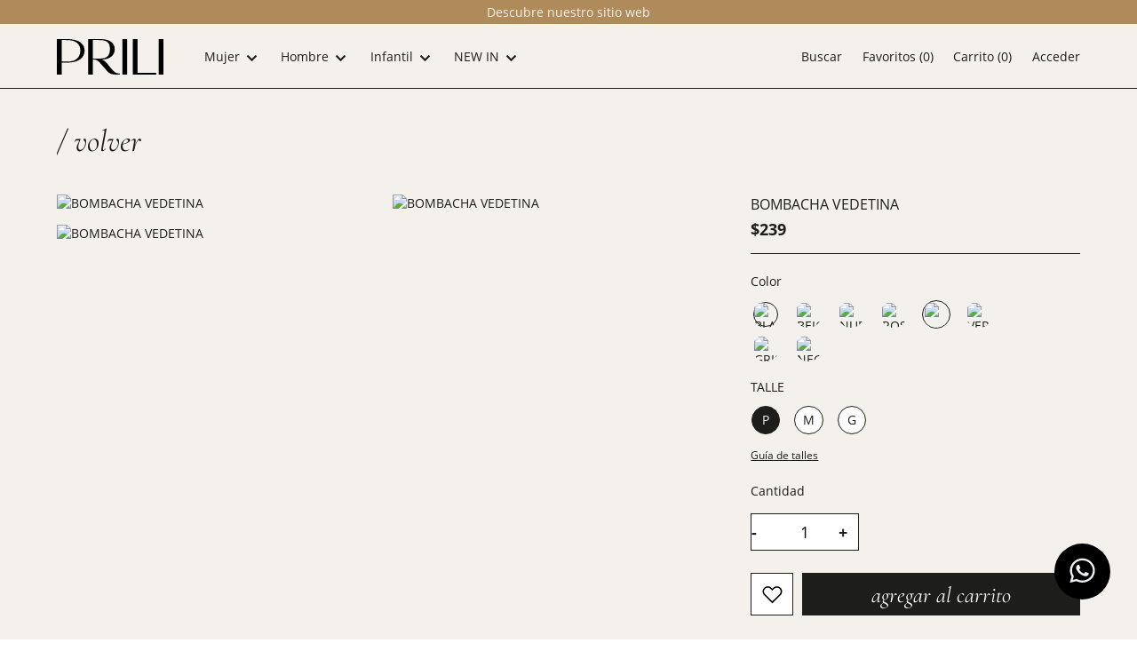

--- FILE ---
content_type: text/html; charset=UTF-8
request_url: https://prili.com/p/bombacha-vedetina/19/262
body_size: 13678
content:

<!doctype html>
<html lang="es">

<head>

    <!-- Primary Meta Tags -->
    <title>BOMBACHA VEDETINA - Prili - Tienda Online</title>
    <meta name="title" content="BOMBACHA VEDETINA - Prili - Tienda Online">
    <meta name="description" content="Bombacha vedetina de microfibra sin costura.Fundillo 100% algodón.">

    <!-- Open Graph / Facebook -->
    <meta property="og:type" content="website">
        <!-- Open Graph Meta Tag -->
    <meta property="og:url" content="https://prili.com/p/bombacha-vedetina/19/262">
    <meta property="og:title" content="BOMBACHA VEDETINA - Prili - Tienda Online">
    <meta property="og:description" content="Bombacha vedetina de microfibra sin costura.Fundillo 100% algodón.">
            <meta property="og:image" content="https://cfluna.com/prili.com/cdn/files/tmp/compressed/normal/n8ee0963leq6g97wg7wy.webp" />
            <meta property="og:image" content="https://prili.com/files/metaLogo.png" />
    
    <!-- Twitter -->
    <meta property="twitter:card" content="summary_large_image">
    <meta property="twitter:url" content="https://prili.com">
    <meta property="twitter:title" content="BOMBACHA VEDETINA - Prili - Tienda Online">
    <meta property="twitter:description" content="Bombacha vedetina de microfibra sin costura.Fundillo 100% algodón.">
            <meta property="twitter:image" content="https://cfluna.com/prili.com/cdn/files/tmp/compressed/normal/n8ee0963leq6g97wg7wy.webp" />
            <meta property="twitter:image" content="https://prili.com/files/metaLogo.png" />
    

    <script type="application/ld+json">
        {
                                    "@context": "http://www.schema.org"
                ,                                    "@type": "product"
                ,                                    "name": "BOMBACHA VEDETINA"
                ,                                    "description": "-"
                ,                                    "url": "https://prili.com/bombacha-vedetina/19/262"
                ,                                    "image": "https://cfluna.com/prili.com/cdn/files/tmp/compressed/normal/xwhpzzqgov557mm72yfg.webp"
                ,             "offers": {
                         "@type": "Offer"
                        , "price": "239"
                        , "sku": "TANGMINBMLIL1--"
                        , "priceCurrency": "UYU"
                                            }
                                    }
    </script>
                        <script>
                window.dataLayer = window.dataLayer || [];
                window.dataLayer.push({"sku":"TANGMINBMLIL1--","name":"BOMBACHA VEDETINA","price":239,"quantity":"1","currency":"UYU","category":"noList","event":"data_layer_productView","stock":"on"});
            </script>
                <meta http-equiv="Content-Type" content="text/html; charset=utf-8" />
    <meta name="language" content="es" />

            <link rel="shortcut icon" href="/favicon.ico" type="image/x-icon">
        <link rel="icon" href="/favicon.ico" type="image/x-icon">
        <link rel="apple-touch-icon" sizes="57x57" href="/apple-icon-57x57.png">
        <link rel="apple-touch-icon" sizes="60x60" href="/apple-icon-60x60.png">
        <link rel="apple-touch-icon" sizes="72x72" href="/apple-icon-72x72.png">
        <link rel="apple-touch-icon" sizes="76x76" href="/apple-icon-76x76.png">
        <link rel="apple-touch-icon" sizes="114x114" href="/apple-icon-114x114.png">
        <link rel="apple-touch-icon" sizes="120x120" href="/apple-icon-120x120.png">
        <link rel="apple-touch-icon" sizes="144x144" href="/apple-icon-144x144.png">
        <link rel="apple-touch-icon" sizes="152x152" href="/apple-icon-152x152.png">
        <link rel="apple-touch-icon" sizes="180x180" href="/apple-icon-180x180.png">
        <link rel="icon" type="image/png" sizes="192x192" href="/android-icon-192x192.png">
        <link rel="icon" type="image/png" sizes="32x32" href="/favicon-32x32.png">
        <link rel="icon" type="image/png" sizes="96x96" href="/favicon-96x96.png">
        <link rel="icon" type="image/png" sizes="16x16" href="/favicon-16x16.png">
        <link rel="manifest" href="/manifest.json">
        <meta name="msapplication-TileColor" content="#ffffff">
        <meta name="msapplication-TileImage" content="/ms-icon-144x144.png">
        <meta name="theme-color" content="#ffffff">
        <meta name="format-detection" content="telephone=no">
    
    
            <meta name="viewport" content="width=device-width, initial-scale=1.0">
    

    <link rel="preload" href="https://use.fontawesome.com/releases/v5.3.1/css/all.css" integrity="sha384-mzrmE5qonljUremFsqc01SB46JvROS7bZs3IO2EmfFsd15uHvIt+Y8vEf7N7fWAU" crossorigin="anonymous" as="style" onload="this.onload=null;this.rel='stylesheet'">
    <noscript>
        <link rel="stylesheet" href="https://use.fontawesome.com/releases/v5.3.1/css/all.css" integrity="sha384-mzrmE5qonljUremFsqc01SB46JvROS7bZs3IO2EmfFsd15uHvIt+Y8vEf7N7fWAU" crossorigin="anonymous">
    </noscript>



    
    
        <!--<script defer src="//d2wy8f7a9ursnm.cloudfront.net/v7/bugsnag.min.js" onload="startBugsnag()"></script>
<script>
    function startBugsnag(){
        Bugsnag.start({
            apiKey: "a1376bf105273354a6eb12327b6e6045",
            appVersion: "5.3.4",
            hostname: "Prili - Tienda Online",
            releaseStage: "production",
                    });
    }
</script>-->
                    <script async src="https://www.googletagmanager.com/gtag/js?id=G-59428B5H0J"></script>
    <script>
      window.dataLayer = window.dataLayer || [];
      function gtag(){dataLayer.push(arguments);}
      gtag('js', new Date());

      gtag('config', 'G-59428B5H0J');
    </script>
            <!-- Facebook Pixel Code -->
    <script defer>
        !function (f, b, e, v, n, t, s) {
            if (f.fbq) return;
            n = f.fbq = function () {
                n.callMethod ?
                    n.callMethod.apply(n, arguments) : n.queue.push(arguments)
            };
            if (!f._fbq) f._fbq = n;
            n.push = n;
            n.loaded = !0;
            n.version = '2.0';
            n.queue = [];
            t = b.createElement(e);
            t.async = !0;
            t.src = v;
            s = b.getElementsByTagName(e)[0];
            s.parentNode.insertBefore(t, s)
        }(window,
            document, 'script', 'https://connect.facebook.net/en_US/fbevents.js');

                fbq('init', '1173451070781982');
                fbq('track', "PageView", {}, {"eventID": "l2wjr0bcxl"});
    </script>
                
    
    <link href="https://fonts.googleapis.com/css?family=Hind:300,400,500,700" rel="stylesheet">
<link href="https://cdn.luna.com.uy/prili.com/assets/ac/2f667216-8961566d.css" rel="stylesheet">    <!-- Google Tag Manager --> <script>(function(w,d,s,l,i){w[l]=w[l]||[];w[l].push({'gtm.start': new Date().getTime(),event:'gtm.js'});var f=d.getElementsByTagName(s)[0], j=d.createElement(s),dl=l!='dataLayer'?'&l='+l:'';j.async=true;j.src= 'https://www.googletagmanager.com/gtm.js?id='+i+dl;f.parentNode.insertBefore(j,f); })(window,document,'script','dataLayer','GTM-MMTV659K');</script> <!-- End Google Tag Manager --></head>

<body>
    <div class='whatsAppWebContainer' style="opacity:0;">
    <a href="https://wa.me/59898474422?text=Te%20escribo%20desde%20la%20web%20con%20la%20siguiente%20consulta%20" target="_blank">
        <img class="whatsAppWebLogo" src="https://cdn.luna.com.uy/prili.com/files/wp.svg"/>
    </a>
</div>
            <input type="hidden" id="googleAnalytics4EnabledForJS" value="1"/>
    <input type="hidden" id="googleAnalytics4TrackingCodeForJS" value="G-59428B5H0J"/>

            <input type="hidden" id="facebookPixelEnabledForJS" value="1"/>
                <!-- Google Tag Manager (noscript) --> <noscript><iframe src=" ns " height="0" width="0" style="display:none;visibility:hidden"></iframe></noscript> <!-- End Google Tag Manager (noscript) -->    <input type="text" id="dummyUsername" name="username" style="width:0;height:0;visibility:hidden;position:absolute;left:0;top:0" />
    <input type="password" id="dummyUsernamePassword" name="password" style="width:0;height:0;visibility:hidden;position:absolute;left:0;top:0" />
    <input type="hidden" name="YII_CSRF_TOKEN" value="Uw55ri2zVHp9ynYvblh7FKibJ1a6McQN2H-ManNHKzwYXwDGSd9kKi2TFWheGjN7mMNVCdZ2riCcS-owOyAaSg==" />
    <input type="hidden" id="locale" value="es" />
        <input type="hidden" id="languageForJS" value="1" />
    <input type="hidden" id="fbViewContentEventId" value="jqncea3xel" />
    <input type="hidden" id="fbAddToCartEventId" value="9si4semd6k" />
    
    
    
<input type="hidden" value="qiek0ol1ejj4lse516i1c0bjx9nzzj" />

<input id="sessionOrderId" type="hidden" value="0">



<header id="header" class="header tr-4">
    <input type="hidden" class="topMessageBarCounter" value='0' />

<div class="headerPromo"
    style='color: #f4f0eb; background: #AF8B5B;width: 100%;'>
                    <div class="headerPromoText"
                    style="background-color:#AF8B5B ; color:#F4F0EB; text-align: center;">
                    Descubre nuestro sitio web                </div>
                    <div class="headerPromoText"
                    style="background-color:#AF8B5B ; color:#F4F0EB; text-align: center;">
                    Descuentos exclusivos en nuestra tienda online                </div>
    </div>
    <div class="headerRow">
        <div class="topHeaderMobileIcons mobileElement">
            <div class='left'>
                <!-- user mobile -->
                                    <div class="userMobile">
                        <div id="logoutMobile" class="headerShowLogin ">Acceder</div>
                    </div>
                                <!-- wishlist -->
                                    <li class="wishListProductsDiv headerShowLogin">
                        Favoritos                        (<span class="wishListQuantity">0</span>)
                    </li>
                
                <!-- language -->

                <div class="languageSelect">
                                        <div class="languageRow selectedLanguage" data-language-id="1">
                        <p>ES</p>
                    </div>
                    <div class="languageRow notSelected" data-language-id="2">
                        <p>EN</p>
                    </div>

                    <img class="languageSelectArrow" src="https://cdn.luna.com.uy/prili.com/files/arrow.png" alt="Idioma" />
                </div>

            </div>

        </div>
        <div class="headerLogo">
            <a href="/index.php">
                <img src="https://cdn.luna.com.uy/prili.com/files/logo.svg" alt="PRILI" class="tr-3" loading="lazy">
            </a>
        </div>
        <nav class="headerCol desktopElement">
            <ul class="leftItemsContainer">
                <!-- <li class="headerLink">
                    <a class="line-effect" href="#">Shop<img class='menuArrow' src="https://cdn.luna.com.uy/prili.com/files/arrow-down.svg" alt="Arrow"></a>
                    <ul class="submenu">
                        <div class="submenuContainer"> -->
                                    <li class="headerLink">
                        <a class="line-effect" href='/mujer/1'> Mujer<img class='menuArrow' src="https://cdn.luna.com.uy/prili.com/files/arrow-down.svg" alt="Arrow"></a>
                                                    <ul class="submenu">
                                <div class="submenuContainer">
                                                                            <li class="tr-3 line-effect-left">
                                            <a href="/mujer/ropa-interior/1"> Ropa Interior</a>
                                                                                            <ul class="sideMenu">
                                                                                                            <li class="tr-3  line-effect-left">
                                                            <a href="/mujer/ropa-interior/soutienes/1"> Soutienes</a>
                                                        </li>
                                                                                                            <li class="tr-3  line-effect-left">
                                                            <a href="/mujer/ropa-interior/bombachas/1"> Bombachas</a>
                                                        </li>
                                                                                                            <li class="tr-3  line-effect-left">
                                                            <a href="/mujer/ropa-interior/maternal/1"> Maternal</a>
                                                        </li>
                                                                                                            <li class="tr-3  line-effect-left">
                                                            <a href="/mujer/ropa-interior/sexy-angeles-amp-flores/1"> Sexy  Ángeles & Flores</a>
                                                        </li>
                                                                                                            <li class="tr-3  line-effect-left">
                                                            <a href="/mujer/ropa-interior/conjuntos/1"> Conjuntos</a>
                                                        </li>
                                                                                                            <li class="tr-3  line-effect-left">
                                                            <a href="/mujer/ropa-interior/bralette/1"> Bralette</a>
                                                        </li>
                                                                                                    </ul>
                                                                                    </li>
                                                                            <li class="tr-3 line-effect-left">
                                            <a href="/mujer/fitness/1"> Fitness</a>
                                                                                            <ul class="sideMenu">
                                                                                                            <li class="tr-3  line-effect-left">
                                                            <a href="/mujer/fitness/tops/1"> Tops</a>
                                                        </li>
                                                                                                            <li class="tr-3  line-effect-left">
                                                            <a href="/mujer/fitness/calzas/1"> Calzas</a>
                                                        </li>
                                                                                                            <li class="tr-3  line-effect-left">
                                                            <a href="/mujer/fitness/camperas/1"> Camperas</a>
                                                        </li>
                                                                                                            <li class="tr-3  line-effect-left">
                                                            <a href="/mujer/fitness/camisetas/1"> Camisetas</a>
                                                        </li>
                                                                                                    </ul>
                                                                                    </li>
                                                                            <li class="tr-3 line-effect-left">
                                            <a href="/mujer/medias/1"> Medias</a>
                                                                                            <ul class="sideMenu">
                                                                                                            <li class="tr-3  line-effect-left">
                                                            <a href="/mujer/medias/cana-larga/1"> Caña larga</a>
                                                        </li>
                                                                                                            <li class="tr-3  line-effect-left">
                                                            <a href="/mujer/medias/cana-corta/1"> Caña corta</a>
                                                        </li>
                                                                                                            <li class="tr-3  line-effect-left">
                                                            <a href="/mujer/medias/abrigo/1"> Abrigo</a>
                                                        </li>
                                                                                                            <li class="tr-3  line-effect-left">
                                                            <a href="/mujer/medias/invisible/1"> Invisible</a>
                                                        </li>
                                                                                                            <li class="tr-3  line-effect-left">
                                                            <a href="/mujer/medias/deportiva/1"> Deportiva</a>
                                                        </li>
                                                                                                            <li class="tr-3  line-effect-left">
                                                            <a href="/mujer/medias/medicinal/1"> Medicinal</a>
                                                        </li>
                                                                                                    </ul>
                                                                                    </li>
                                                                            <li class="tr-3 line-effect-left">
                                            <a href="/mujer/camisetas/1"> Camisetas</a>
                                                                                            <ul class="sideMenu">
                                                                                                            <li class="tr-3  line-effect-left">
                                                            <a href="/mujer/camisetas/musculosa/1"> Musculosa</a>
                                                        </li>
                                                                                                            <li class="tr-3  line-effect-left">
                                                            <a href="/mujer/camisetas/manga-larga/1"> Manga Larga</a>
                                                        </li>
                                                                                                            <li class="tr-3  line-effect-left">
                                                            <a href="/mujer/camisetas/manga-corta/1"> Manga Corta</a>
                                                        </li>
                                                                                                    </ul>
                                                                                    </li>
                                                                            <li class="tr-3 line-effect-left">
                                            <a href="/mujer/bralette/1"> Bralette</a>
                                                                                    </li>
                                                                    </div>
                            </ul>
                                            </li>
                                    <li class="headerLink">
                        <a class="line-effect" href='/hombre/1'> Hombre<img class='menuArrow' src="https://cdn.luna.com.uy/prili.com/files/arrow-down.svg" alt="Arrow"></a>
                                                    <ul class="submenu">
                                <div class="submenuContainer">
                                                                            <li class="tr-3 line-effect-left">
                                            <a href="/hombre/ropa-interior/1"> Ropa Interior</a>
                                                                                            <ul class="sideMenu">
                                                                                                            <li class="tr-3  line-effect-left">
                                                            <a href="/hombre/ropa-interior/boxers/1"> Boxers</a>
                                                        </li>
                                                                                                            <li class="tr-3  line-effect-left">
                                                            <a href="/hombre/ropa-interior/slips/1"> Slips</a>
                                                        </li>
                                                                                                    </ul>
                                                                                    </li>
                                                                            <li class="tr-3 line-effect-left">
                                            <a href="/hombre/medias/1"> Medias</a>
                                                                                            <ul class="sideMenu">
                                                                                                            <li class="tr-3  line-effect-left">
                                                            <a href="/hombre/medias/abrigo/1"> Abrigo</a>
                                                        </li>
                                                                                                            <li class="tr-3  line-effect-left">
                                                            <a href="/hombre/medias/medicinal/1"> Medicinal</a>
                                                        </li>
                                                                                                            <li class="tr-3  line-effect-left">
                                                            <a href="/hombre/medias/cana-larga/1"> Caña larga</a>
                                                        </li>
                                                                                                            <li class="tr-3  line-effect-left">
                                                            <a href="/hombre/medias/cana-corta/1"> Caña corta</a>
                                                        </li>
                                                                                                            <li class="tr-3  line-effect-left">
                                                            <a href="/hombre/medias/deportiva/1"> Deportiva</a>
                                                        </li>
                                                                                                            <li class="tr-3  line-effect-left">
                                                            <a href="/hombre/medias/invisible/1"> Invisible</a>
                                                        </li>
                                                                                                    </ul>
                                                                                    </li>
                                                                    </div>
                            </ul>
                                            </li>
                                    <li class="headerLink">
                        <a class="line-effect" href='/infantil-/1'> Infantil <img class='menuArrow' src="https://cdn.luna.com.uy/prili.com/files/arrow-down.svg" alt="Arrow"></a>
                                                    <ul class="submenu">
                                <div class="submenuContainer">
                                                                            <li class="tr-3 line-effect-left">
                                            <a href="/infantil-/medias/1"> Medias</a>
                                                                                            <ul class="sideMenu">
                                                                                                            <li class="tr-3  line-effect-left">
                                                            <a href="/infantil-/medias/cana-larga/1"> Caña larga</a>
                                                        </li>
                                                                                                            <li class="tr-3  line-effect-left">
                                                            <a href="/infantil-/medias/abrigo/1"> Abrigo</a>
                                                        </li>
                                                                                                            <li class="tr-3  line-effect-left">
                                                            <a href="/infantil-/medias/cana-corta/1"> Caña corta</a>
                                                        </li>
                                                                                                    </ul>
                                                                                    </li>
                                                                            <li class="tr-3 line-effect-left">
                                            <a href="/infantil-/fitness/1"> Fitness</a>
                                                                                    </li>
                                                                            <li class="tr-3 line-effect-left">
                                            <a href="/infantil-/escolar/1"> Escolar</a>
                                                                                            <ul class="sideMenu">
                                                                                                            <li class="tr-3  line-effect-left">
                                                            <a href="/infantil-/escolar/medias/1"> Medias</a>
                                                        </li>
                                                                                                            <li class="tr-3  line-effect-left">
                                                            <a href="/infantil-/escolar/calzas-y-shorts/1"> Calzas y Shorts</a>
                                                        </li>
                                                                                                            <li class="tr-3  line-effect-left">
                                                            <a href="/infantil-/escolar/camisetas/1"> Camisetas</a>
                                                        </li>
                                                                                                    </ul>
                                                                                    </li>
                                                                            <li class="tr-3 line-effect-left">
                                            <a href="/infantil-/camisetas/1"> Camisetas</a>
                                                                                            <ul class="sideMenu">
                                                                                                            <li class="tr-3  line-effect-left">
                                                            <a href="/infantil-/camisetas/manga-corta/1"> Manga Corta</a>
                                                        </li>
                                                                                                            <li class="tr-3  line-effect-left">
                                                            <a href="/infantil-/camisetas/musculosa/1"> Musculosa</a>
                                                        </li>
                                                                                                            <li class="tr-3  line-effect-left">
                                                            <a href="/infantil-/camisetas/manga-larga/1"> Manga larga</a>
                                                        </li>
                                                                                                    </ul>
                                                                                    </li>
                                                                            <li class="tr-3 line-effect-left">
                                            <a href="/infantil-/ropa-interior/1"> Ropa Interior</a>
                                                                                            <ul class="sideMenu">
                                                                                                            <li class="tr-3  line-effect-left">
                                                            <a href="/infantil-/ropa-interior/boxer/1"> Boxer</a>
                                                        </li>
                                                                                                            <li class="tr-3  line-effect-left">
                                                            <a href="/infantil-/ropa-interior/soutien/1"> Soutien</a>
                                                        </li>
                                                                                                            <li class="tr-3  line-effect-left">
                                                            <a href="/infantil-/ropa-interior/bombacha/1"> Bombacha</a>
                                                        </li>
                                                                                                    </ul>
                                                                                    </li>
                                                                    </div>
                            </ul>
                                            </li>
                                    <li class="headerLink">
                        <a class="line-effect" href='/new-in/1'> NEW IN<img class='menuArrow' src="https://cdn.luna.com.uy/prili.com/files/arrow-down.svg" alt="Arrow"></a>
                                                    <ul class="submenu">
                                <div class="submenuContainer">
                                                                            <li class="tr-3 line-effect-left">
                                            <a href="/new-in/mujer/1"> Mujer</a>
                                                                                            <ul class="sideMenu">
                                                                                                            <li class="tr-3  line-effect-left">
                                                            <a href="/new-in/mujer/camisetas/1"> Camisetas</a>
                                                        </li>
                                                                                                            <li class="tr-3  line-effect-left">
                                                            <a href="/new-in/mujer/fitness/1"> Fitness</a>
                                                        </li>
                                                                                                            <li class="tr-3  line-effect-left">
                                                            <a href="/new-in/mujer/ropa-interior/1"> Ropa interior</a>
                                                        </li>
                                                                                                    </ul>
                                                                                    </li>
                                                                    </div>
                            </ul>
                                            </li>
                                <!-- </div>
                    </ul>
                </li> -->
            </ul>
        </nav>
        <nav class="headerCol desktopElement">
            <ul class="rightItemsContainer">

                <!-- search -->
                <li class="searchButton line-effect">
                    Buscar                </li>

                <!-- wishlist -->

                
                    <li class="wishListProductsDiv headerShowLogin line-effect">
                        Favoritos                        (<span class="wishListQuantity">0</span>)
                    </li>
                
                <!-- cart -->

                <li>
                    <a href="/cart" class="line-effect">
                        Carrito                        (<span class="cartAmount">0</span>)
                    </a>
                </li>


                <!-- login -->

                                    <li class="headerShowLogin line-effect">
                        Acceder                    </li>
                

                <!-- language -->

                <div class="languageSelect desktopElement">
                                        <div class="languageRow selectedLanguage" data-language-id="1">
                        <p>ES</p>
                    </div>
                    <div class="languageRow notSelected" data-language-id="2">
                        <p>EN</p>
                    </div>

                    <img class="languageSelectArrow" src="https://cdn.luna.com.uy/prili.com/files/arrow.png" alt="Idioma" />
                </div>
            </ul>
        </nav>
        <nav class="headerCol mobileElement">
            <div class="right">
                <!-- cart mobile -->
                <a class="menuCartMobile" href="/cart">
                    <img class="cart" src="https://cdn.luna.com.uy/prili.com/files/cart.svg" alt="Cart" width='30' height='25'>
                    <div class="cartAmount">
                        0                    </div>
                </a>

                <!-- Menú hamburguesa -->
                <div class="menuMobile mobileElement">
                    <input type="checkbox" id="openCloseMenu" />
                    <label class="menuIcon" for="openCloseMenu">
                        <span class="menuMobileLine"></span>
                        <span class="menuMobileLine"></span>
                        <span class="menuMobileLine"></span>
                    </label>
                </div>
            </div>
        </nav>
    </div>
</header>
<menu id="headerMobileMenu" class="mobileElement">


    <!-- search mobile -->

    <div class="searchMobileContainer">
        <div id="mobileSearchBar">
            <img id="mobileSearchImg" src="https://cdn.luna.com.uy/prili.com/files/search.svg" alt="Búscar">
            <input type="search" id="mobileSearch" placeholder="Búscar" />
        </div>
    </div>

    <!-- categories mobile -->

    <div class="mobileMenuItems">
                    <div class='mobileMenuItem'>
                <a class='mobileMenuLink' href='/mujer/1'>
                    Mujer                </a>
                                    <div class='mobileMenuSeeMore' data-category-id='1'>+</div>
                    <div class='mobileMenuSubcategories'>
                                                    <div class='mobileMenuSubcategory'>
                                <a href='/mujer/ropa-interior/1' class='mobileMenuLink mobileMenuSubcategoryText'>Ropa Interior</a>
                                                                    <div class='mobileMenuSeeMore'>+</div>
                                    <div class='mobileMenuSubcategories'>
                                                                                    <div class='mobileMenuSubcategory mobileMenuCategoryLevelThree'>
                                                <a href='/mujer/ropa-interior/soutienes/1' class='mobileMenuLink mobileMenuCategoryLevelThreeText'>Soutienes</a>
                                            </div>
                                                                                    <div class='mobileMenuSubcategory mobileMenuCategoryLevelThree'>
                                                <a href='/mujer/ropa-interior/bombachas/1' class='mobileMenuLink mobileMenuCategoryLevelThreeText'>Bombachas</a>
                                            </div>
                                                                                    <div class='mobileMenuSubcategory mobileMenuCategoryLevelThree'>
                                                <a href='/mujer/ropa-interior/maternal/1' class='mobileMenuLink mobileMenuCategoryLevelThreeText'>Maternal</a>
                                            </div>
                                                                                    <div class='mobileMenuSubcategory mobileMenuCategoryLevelThree'>
                                                <a href='/mujer/ropa-interior/sexy-angeles-amp-flores/1' class='mobileMenuLink mobileMenuCategoryLevelThreeText'>Sexy  Ángeles & Flores</a>
                                            </div>
                                                                                    <div class='mobileMenuSubcategory mobileMenuCategoryLevelThree'>
                                                <a href='/mujer/ropa-interior/conjuntos/1' class='mobileMenuLink mobileMenuCategoryLevelThreeText'>Conjuntos</a>
                                            </div>
                                                                                    <div class='mobileMenuSubcategory mobileMenuCategoryLevelThree'>
                                                <a href='/mujer/ropa-interior/bralette/1' class='mobileMenuLink mobileMenuCategoryLevelThreeText'>Bralette</a>
                                            </div>
                                                                            </div>
                                                            </div>
                                                    <div class='mobileMenuSubcategory'>
                                <a href='/mujer/fitness/1' class='mobileMenuLink mobileMenuSubcategoryText'>Fitness</a>
                                                                    <div class='mobileMenuSeeMore'>+</div>
                                    <div class='mobileMenuSubcategories'>
                                                                                    <div class='mobileMenuSubcategory mobileMenuCategoryLevelThree'>
                                                <a href='/mujer/fitness/tops/1' class='mobileMenuLink mobileMenuCategoryLevelThreeText'>Tops</a>
                                            </div>
                                                                                    <div class='mobileMenuSubcategory mobileMenuCategoryLevelThree'>
                                                <a href='/mujer/fitness/calzas/1' class='mobileMenuLink mobileMenuCategoryLevelThreeText'>Calzas</a>
                                            </div>
                                                                                    <div class='mobileMenuSubcategory mobileMenuCategoryLevelThree'>
                                                <a href='/mujer/fitness/camperas/1' class='mobileMenuLink mobileMenuCategoryLevelThreeText'>Camperas</a>
                                            </div>
                                                                                    <div class='mobileMenuSubcategory mobileMenuCategoryLevelThree'>
                                                <a href='/mujer/fitness/camisetas/1' class='mobileMenuLink mobileMenuCategoryLevelThreeText'>Camisetas</a>
                                            </div>
                                                                            </div>
                                                            </div>
                                                    <div class='mobileMenuSubcategory'>
                                <a href='/mujer/medias/1' class='mobileMenuLink mobileMenuSubcategoryText'>Medias</a>
                                                                    <div class='mobileMenuSeeMore'>+</div>
                                    <div class='mobileMenuSubcategories'>
                                                                                    <div class='mobileMenuSubcategory mobileMenuCategoryLevelThree'>
                                                <a href='/mujer/medias/cana-larga/1' class='mobileMenuLink mobileMenuCategoryLevelThreeText'>Caña larga</a>
                                            </div>
                                                                                    <div class='mobileMenuSubcategory mobileMenuCategoryLevelThree'>
                                                <a href='/mujer/medias/cana-corta/1' class='mobileMenuLink mobileMenuCategoryLevelThreeText'>Caña corta</a>
                                            </div>
                                                                                    <div class='mobileMenuSubcategory mobileMenuCategoryLevelThree'>
                                                <a href='/mujer/medias/abrigo/1' class='mobileMenuLink mobileMenuCategoryLevelThreeText'>Abrigo</a>
                                            </div>
                                                                                    <div class='mobileMenuSubcategory mobileMenuCategoryLevelThree'>
                                                <a href='/mujer/medias/invisible/1' class='mobileMenuLink mobileMenuCategoryLevelThreeText'>Invisible</a>
                                            </div>
                                                                                    <div class='mobileMenuSubcategory mobileMenuCategoryLevelThree'>
                                                <a href='/mujer/medias/deportiva/1' class='mobileMenuLink mobileMenuCategoryLevelThreeText'>Deportiva</a>
                                            </div>
                                                                                    <div class='mobileMenuSubcategory mobileMenuCategoryLevelThree'>
                                                <a href='/mujer/medias/medicinal/1' class='mobileMenuLink mobileMenuCategoryLevelThreeText'>Medicinal</a>
                                            </div>
                                                                            </div>
                                                            </div>
                                                    <div class='mobileMenuSubcategory'>
                                <a href='/mujer/camisetas/1' class='mobileMenuLink mobileMenuSubcategoryText'>Camisetas</a>
                                                                    <div class='mobileMenuSeeMore'>+</div>
                                    <div class='mobileMenuSubcategories'>
                                                                                    <div class='mobileMenuSubcategory mobileMenuCategoryLevelThree'>
                                                <a href='/mujer/camisetas/musculosa/1' class='mobileMenuLink mobileMenuCategoryLevelThreeText'>Musculosa</a>
                                            </div>
                                                                                    <div class='mobileMenuSubcategory mobileMenuCategoryLevelThree'>
                                                <a href='/mujer/camisetas/manga-larga/1' class='mobileMenuLink mobileMenuCategoryLevelThreeText'>Manga Larga</a>
                                            </div>
                                                                                    <div class='mobileMenuSubcategory mobileMenuCategoryLevelThree'>
                                                <a href='/mujer/camisetas/manga-corta/1' class='mobileMenuLink mobileMenuCategoryLevelThreeText'>Manga Corta</a>
                                            </div>
                                                                            </div>
                                                            </div>
                                                    <div class='mobileMenuSubcategory'>
                                <a href='/mujer/bralette/1' class='mobileMenuLink mobileMenuSubcategoryText'>Bralette</a>
                                                            </div>
                                            </div>
                            </div>
                    <div class='mobileMenuItem'>
                <a class='mobileMenuLink' href='/hombre/1'>
                    Hombre                </a>
                                    <div class='mobileMenuSeeMore' data-category-id='2'>+</div>
                    <div class='mobileMenuSubcategories'>
                                                    <div class='mobileMenuSubcategory'>
                                <a href='/hombre/ropa-interior/1' class='mobileMenuLink mobileMenuSubcategoryText'>Ropa Interior</a>
                                                                    <div class='mobileMenuSeeMore'>+</div>
                                    <div class='mobileMenuSubcategories'>
                                                                                    <div class='mobileMenuSubcategory mobileMenuCategoryLevelThree'>
                                                <a href='/hombre/ropa-interior/boxers/1' class='mobileMenuLink mobileMenuCategoryLevelThreeText'>Boxers</a>
                                            </div>
                                                                                    <div class='mobileMenuSubcategory mobileMenuCategoryLevelThree'>
                                                <a href='/hombre/ropa-interior/slips/1' class='mobileMenuLink mobileMenuCategoryLevelThreeText'>Slips</a>
                                            </div>
                                                                            </div>
                                                            </div>
                                                    <div class='mobileMenuSubcategory'>
                                <a href='/hombre/medias/1' class='mobileMenuLink mobileMenuSubcategoryText'>Medias</a>
                                                                    <div class='mobileMenuSeeMore'>+</div>
                                    <div class='mobileMenuSubcategories'>
                                                                                    <div class='mobileMenuSubcategory mobileMenuCategoryLevelThree'>
                                                <a href='/hombre/medias/abrigo/1' class='mobileMenuLink mobileMenuCategoryLevelThreeText'>Abrigo</a>
                                            </div>
                                                                                    <div class='mobileMenuSubcategory mobileMenuCategoryLevelThree'>
                                                <a href='/hombre/medias/medicinal/1' class='mobileMenuLink mobileMenuCategoryLevelThreeText'>Medicinal</a>
                                            </div>
                                                                                    <div class='mobileMenuSubcategory mobileMenuCategoryLevelThree'>
                                                <a href='/hombre/medias/cana-larga/1' class='mobileMenuLink mobileMenuCategoryLevelThreeText'>Caña larga</a>
                                            </div>
                                                                                    <div class='mobileMenuSubcategory mobileMenuCategoryLevelThree'>
                                                <a href='/hombre/medias/cana-corta/1' class='mobileMenuLink mobileMenuCategoryLevelThreeText'>Caña corta</a>
                                            </div>
                                                                                    <div class='mobileMenuSubcategory mobileMenuCategoryLevelThree'>
                                                <a href='/hombre/medias/deportiva/1' class='mobileMenuLink mobileMenuCategoryLevelThreeText'>Deportiva</a>
                                            </div>
                                                                                    <div class='mobileMenuSubcategory mobileMenuCategoryLevelThree'>
                                                <a href='/hombre/medias/invisible/1' class='mobileMenuLink mobileMenuCategoryLevelThreeText'>Invisible</a>
                                            </div>
                                                                            </div>
                                                            </div>
                                            </div>
                            </div>
                    <div class='mobileMenuItem'>
                <a class='mobileMenuLink' href='/infantil-/1'>
                    Infantil                 </a>
                                    <div class='mobileMenuSeeMore' data-category-id='8'>+</div>
                    <div class='mobileMenuSubcategories'>
                                                    <div class='mobileMenuSubcategory'>
                                <a href='/infantil-/medias/1' class='mobileMenuLink mobileMenuSubcategoryText'>Medias</a>
                                                                    <div class='mobileMenuSeeMore'>+</div>
                                    <div class='mobileMenuSubcategories'>
                                                                                    <div class='mobileMenuSubcategory mobileMenuCategoryLevelThree'>
                                                <a href='/infantil-/medias/cana-larga/1' class='mobileMenuLink mobileMenuCategoryLevelThreeText'>Caña larga</a>
                                            </div>
                                                                                    <div class='mobileMenuSubcategory mobileMenuCategoryLevelThree'>
                                                <a href='/infantil-/medias/abrigo/1' class='mobileMenuLink mobileMenuCategoryLevelThreeText'>Abrigo</a>
                                            </div>
                                                                                    <div class='mobileMenuSubcategory mobileMenuCategoryLevelThree'>
                                                <a href='/infantil-/medias/cana-corta/1' class='mobileMenuLink mobileMenuCategoryLevelThreeText'>Caña corta</a>
                                            </div>
                                                                            </div>
                                                            </div>
                                                    <div class='mobileMenuSubcategory'>
                                <a href='/infantil-/fitness/1' class='mobileMenuLink mobileMenuSubcategoryText'>Fitness</a>
                                                            </div>
                                                    <div class='mobileMenuSubcategory'>
                                <a href='/infantil-/escolar/1' class='mobileMenuLink mobileMenuSubcategoryText'>Escolar</a>
                                                                    <div class='mobileMenuSeeMore'>+</div>
                                    <div class='mobileMenuSubcategories'>
                                                                                    <div class='mobileMenuSubcategory mobileMenuCategoryLevelThree'>
                                                <a href='/infantil-/escolar/medias/1' class='mobileMenuLink mobileMenuCategoryLevelThreeText'>Medias</a>
                                            </div>
                                                                                    <div class='mobileMenuSubcategory mobileMenuCategoryLevelThree'>
                                                <a href='/infantil-/escolar/calzas-y-shorts/1' class='mobileMenuLink mobileMenuCategoryLevelThreeText'>Calzas y Shorts</a>
                                            </div>
                                                                                    <div class='mobileMenuSubcategory mobileMenuCategoryLevelThree'>
                                                <a href='/infantil-/escolar/camisetas/1' class='mobileMenuLink mobileMenuCategoryLevelThreeText'>Camisetas</a>
                                            </div>
                                                                            </div>
                                                            </div>
                                                    <div class='mobileMenuSubcategory'>
                                <a href='/infantil-/camisetas/1' class='mobileMenuLink mobileMenuSubcategoryText'>Camisetas</a>
                                                                    <div class='mobileMenuSeeMore'>+</div>
                                    <div class='mobileMenuSubcategories'>
                                                                                    <div class='mobileMenuSubcategory mobileMenuCategoryLevelThree'>
                                                <a href='/infantil-/camisetas/manga-corta/1' class='mobileMenuLink mobileMenuCategoryLevelThreeText'>Manga Corta</a>
                                            </div>
                                                                                    <div class='mobileMenuSubcategory mobileMenuCategoryLevelThree'>
                                                <a href='/infantil-/camisetas/musculosa/1' class='mobileMenuLink mobileMenuCategoryLevelThreeText'>Musculosa</a>
                                            </div>
                                                                                    <div class='mobileMenuSubcategory mobileMenuCategoryLevelThree'>
                                                <a href='/infantil-/camisetas/manga-larga/1' class='mobileMenuLink mobileMenuCategoryLevelThreeText'>Manga larga</a>
                                            </div>
                                                                            </div>
                                                            </div>
                                                    <div class='mobileMenuSubcategory'>
                                <a href='/infantil-/ropa-interior/1' class='mobileMenuLink mobileMenuSubcategoryText'>Ropa Interior</a>
                                                                    <div class='mobileMenuSeeMore'>+</div>
                                    <div class='mobileMenuSubcategories'>
                                                                                    <div class='mobileMenuSubcategory mobileMenuCategoryLevelThree'>
                                                <a href='/infantil-/ropa-interior/boxer/1' class='mobileMenuLink mobileMenuCategoryLevelThreeText'>Boxer</a>
                                            </div>
                                                                                    <div class='mobileMenuSubcategory mobileMenuCategoryLevelThree'>
                                                <a href='/infantil-/ropa-interior/soutien/1' class='mobileMenuLink mobileMenuCategoryLevelThreeText'>Soutien</a>
                                            </div>
                                                                                    <div class='mobileMenuSubcategory mobileMenuCategoryLevelThree'>
                                                <a href='/infantil-/ropa-interior/bombacha/1' class='mobileMenuLink mobileMenuCategoryLevelThreeText'>Bombacha</a>
                                            </div>
                                                                            </div>
                                                            </div>
                                            </div>
                            </div>
                    <div class='mobileMenuItem'>
                <a class='mobileMenuLink' href='/new-in/1'>
                    NEW IN                </a>
                                    <div class='mobileMenuSeeMore' data-category-id='14'>+</div>
                    <div class='mobileMenuSubcategories'>
                                                    <div class='mobileMenuSubcategory'>
                                <a href='/new-in/mujer/1' class='mobileMenuLink mobileMenuSubcategoryText'>Mujer</a>
                                                                    <div class='mobileMenuSeeMore'>+</div>
                                    <div class='mobileMenuSubcategories'>
                                                                                    <div class='mobileMenuSubcategory mobileMenuCategoryLevelThree'>
                                                <a href='/new-in/mujer/camisetas/1' class='mobileMenuLink mobileMenuCategoryLevelThreeText'>Camisetas</a>
                                            </div>
                                                                                    <div class='mobileMenuSubcategory mobileMenuCategoryLevelThree'>
                                                <a href='/new-in/mujer/fitness/1' class='mobileMenuLink mobileMenuCategoryLevelThreeText'>Fitness</a>
                                            </div>
                                                                                    <div class='mobileMenuSubcategory mobileMenuCategoryLevelThree'>
                                                <a href='/new-in/mujer/ropa-interior/1' class='mobileMenuLink mobileMenuCategoryLevelThreeText'>Ropa interior</a>
                                            </div>
                                                                            </div>
                                                            </div>
                                            </div>
                            </div>
                <div class='mobileMenuItem'>
            <a class='mobileMenuLink' href="/c/nosotros">
                Sobre nosotros            </a>
        </div>
    </div>
</menu>
<div class="searchBarHeader tr-3">
    <div id="searchBar">
        <img src="https://cdn.luna.com.uy/prili.com/files/search.svg" alt="Buscar">
        <input type="search" class="searchSite" autocomplete="false" placeholder="Buscar" />
    </div>
</div>

<div id="headerDummy"></div>

<div class="bkg"></div>    <div id="content">
        
<input type="hidden" id="selectedProductId" value="262" />
<input type="hidden" id="selectedProductLimitQuantity" value="" />
<input type="hidden" id="selectedProductLimitedForUser" value="" />
<input type="hidden" id="onlineOfferId" value="19" />
<input type="hidden" id="categoryLevelThreeId" value="0" />
<input type="hidden" id="categoryLevelTwoId" value="0" />
<input type="hidden" id="categoryLevelOneId" value="0" />
<input type="hidden" id="stockForJs" value="9">
<input type="hidden" id="quantityForJs" value="1.000">
<input type="hidden" id="limitedByStockForJs" value="1">
<input type="hidden" id="groupId" value="0" />
<div style="display:none;" id="searchText"></div>
<input type="hidden" id="wish-list-products" value='[]' />
<input type="hidden" id="lunaEventId" value="0" />
<input id='lunaEvents' type='hidden' value='[]'>
<input id='pageLanguage' type='hidden' value='1'>
<input type="hidden" id="phoneRequestInfo" value="0">
<input id='isComboProduct' type='hidden' value='0'>

<div id="offerForJS" style="display:none">
    {"id":19,"name":"BOMBACHA VEDETINA"}</div>

<div id="productsForJS" style="display:none">
    [{"id":259,"sku":"TANGMINBMGRI1--","title":"BOMBACHA VEDETINA","description":"\u003Cp\u003EBombacha vedetina de microfibra sin costura.\u003C\/p\u003E\u003Cp\u003EFundillo 100% algodón.\u003C\/p\u003E\u003Cp\u003E\u003Cbr\u003E\u003C\/p\u003E\u003Cp\u003E\u003Cbr\u003E\u003C\/p\u003E\u003Cp\u003E\u003Cbr\u003E\u003C\/p\u003E","aux_descriptions":"[{\u0022Cuidados\u0022:\u0022\u003Cp style=\\\u0022text-align: left; \\\u0022\u003ELavado a mano o ciclo suave con agua tibia o fría.  Usar jabón suave, no usar blanqueador y separar por colores. Secado al aire libre.\u003Cbr\u003E\u003C\/p\u003E\u0022}]","is_offer":0,"stock":"8.000","multiple":"1.000","unit_type_id":1,"unit_type_name":"unidades","unit_type":"unidades","limited_by_stock":1,"sizeChartFileURL":"https:\/\/cfluna.com\/prili.com\/cdn\/files\/tmp\/compressed\/normal\/g91e8dpf8oweznn34tyn.webp","files":[{"height":788,"width":563,"file_type_id":1,"url":"https:\/\/cfluna.com\/prili.com\/cdn\/files\/tmp\/compressed\/normal\/xwhpzzqgov557mm72yfg.webp","thumbnail_url":"\/cdn\/files\/tmp\/compressed\/thumbs\/xwhpzzqgov557mm72yfg.webp"},{"height":788,"width":563,"file_type_id":1,"url":"https:\/\/cfluna.com\/prili.com\/cdn\/files\/tmp\/compressed\/normal\/rhn4jwn7e9x0oj4dvcpz.webp","thumbnail_url":"\/cdn\/files\/tmp\/compressed\/thumbs\/rhn4jwn7e9x0oj4dvcpz.webp"}],"price_before_discounts":239000,"needs_budget":0,"price":"239","old_price":"0","preorderBadge":0,"preorder_stock":0,"preorder_stock_text":"","currency_symbol":"$","specIds":["20","102"],"limited_for_user":0,"limited_for_user_quantity":0,"discounts":[],"discountFinalPrices":[],"bank_discounts":[],"customizableFields":[],"lunaEvents":[],"ticket_event_id":0},{"id":270,"sku":"TANGMINBMVER3--","title":"BOMBACHA VEDETINA","description":"\u003Cp\u003EBombacha vedetina de microfibra sin costura.\u003C\/p\u003E\u003Cp\u003EFundillo 100% algodón.\u003C\/p\u003E\u003Cp\u003E\u003Cbr\u003E\u003C\/p\u003E\u003Cp\u003E\u003Cbr\u003E\u003C\/p\u003E\u003Cp\u003E\u003Cbr\u003E\u003C\/p\u003E","aux_descriptions":"[{\u0022Cuidados\u0022:\u0022Lavado a mano o ciclo suave con agua tibia o fría.  Usar jabón suave, no usar blanqueador y separar por colores. Secado al aire libre.\u0022}]","is_offer":0,"stock":"11.000","multiple":"1.000","unit_type_id":1,"unit_type_name":"unidades","unit_type":"unidades","limited_by_stock":1,"sizeChartFileURL":"https:\/\/cfluna.com\/prili.com\/cdn\/files\/tmp\/compressed\/normal\/g91e8dpf8oweznn34tyn.webp","files":[{"height":788,"width":563,"file_type_id":1,"url":"https:\/\/cfluna.com\/prili.com\/cdn\/files\/tmp\/compressed\/normal\/07f53pdc4p0jp8zvh6tp.webp","thumbnail_url":"\/cdn\/files\/tmp\/compressed\/thumbs\/07f53pdc4p0jp8zvh6tp.webp"},{"height":788,"width":563,"file_type_id":1,"url":"https:\/\/cfluna.com\/prili.com\/cdn\/files\/tmp\/compressed\/normal\/afuaw7dhicuvukq6g1pe.webp","thumbnail_url":"\/cdn\/files\/tmp\/compressed\/thumbs\/afuaw7dhicuvukq6g1pe.webp"},{"height":1200,"width":960,"file_type_id":1,"url":"https:\/\/cfluna.com\/prili.com\/cdn\/files\/tmp\/compressed\/normal\/hk486cc8njn4xqkhyqr7.webp","thumbnail_url":"\/cdn\/files\/tmp\/compressed\/thumbs\/hk486cc8njn4xqkhyqr7.webp"}],"price_before_discounts":239000,"needs_budget":0,"price":"239","old_price":"0","preorderBadge":0,"preorder_stock":0,"preorder_stock_text":"","currency_symbol":"$","specIds":["95","103"],"limited_for_user":0,"limited_for_user_quantity":0,"discounts":[],"discountFinalPrices":[],"bank_discounts":[],"customizableFields":[],"lunaEvents":[],"ticket_event_id":0},{"id":269,"sku":"TANGMINBMVER2--","title":"BOMBACHA VEDETINA","description":"\u003Cp\u003EBombacha vedetina de microfibra sin costura.\u003C\/p\u003E\u003Cp\u003EFundillo 100% algodón.\u003C\/p\u003E\u003Cp\u003E\u003Cbr\u003E\u003C\/p\u003E\u003Cp\u003E\u003Cbr\u003E\u003C\/p\u003E\u003Cp\u003E\u003Cbr\u003E\u003C\/p\u003E","aux_descriptions":"[{\u0022Cuidados\u0022:\u0022Lavado a mano o ciclo suave con agua tibia o fría.  Usar jabón suave, no usar blanqueador y separar por colores. Secado al aire libre.\u0022}]","is_offer":0,"stock":"12.000","multiple":"1.000","unit_type_id":1,"unit_type_name":"unidades","unit_type":"unidades","limited_by_stock":1,"sizeChartFileURL":"https:\/\/cfluna.com\/prili.com\/cdn\/files\/tmp\/compressed\/normal\/g91e8dpf8oweznn34tyn.webp","files":[{"height":788,"width":563,"file_type_id":1,"url":"https:\/\/cfluna.com\/prili.com\/cdn\/files\/tmp\/compressed\/normal\/07f53pdc4p0jp8zvh6tp.webp","thumbnail_url":"\/cdn\/files\/tmp\/compressed\/thumbs\/07f53pdc4p0jp8zvh6tp.webp"},{"height":788,"width":563,"file_type_id":1,"url":"https:\/\/cfluna.com\/prili.com\/cdn\/files\/tmp\/compressed\/normal\/afuaw7dhicuvukq6g1pe.webp","thumbnail_url":"\/cdn\/files\/tmp\/compressed\/thumbs\/afuaw7dhicuvukq6g1pe.webp"},{"height":1200,"width":960,"file_type_id":1,"url":"https:\/\/cfluna.com\/prili.com\/cdn\/files\/tmp\/compressed\/normal\/hk486cc8njn4xqkhyqr7.webp","thumbnail_url":"\/cdn\/files\/tmp\/compressed\/thumbs\/hk486cc8njn4xqkhyqr7.webp"}],"price_before_discounts":239000,"needs_budget":0,"price":"239","old_price":"0","preorderBadge":0,"preorder_stock":0,"preorder_stock_text":"","currency_symbol":"$","specIds":["95","4"],"limited_for_user":0,"limited_for_user_quantity":0,"discounts":[],"discountFinalPrices":[],"bank_discounts":[],"customizableFields":[],"lunaEvents":[],"ticket_event_id":0},{"id":268,"sku":"TANGMINBMVER1--","title":"BOMBACHA VEDETINA","description":"\u003Cp\u003EBombacha vedetina de microfibra sin costura.\u003C\/p\u003E\u003Cp\u003EFundillo 100% algodón.\u003C\/p\u003E\u003Cp\u003E\u003Cbr\u003E\u003C\/p\u003E\u003Cp\u003E\u003Cbr\u003E\u003C\/p\u003E\u003Cp\u003E\u003Cbr\u003E\u003C\/p\u003E","aux_descriptions":"[{\u0022Cuidados\u0022:\u0022Lavado a mano o ciclo suave con agua tibia o fría.  Usar jabón suave, no usar blanqueador y separar por colores. Secado al aire libre.\u0022}]","is_offer":0,"stock":"10.000","multiple":"1.000","unit_type_id":1,"unit_type_name":"unidades","unit_type":"unidades","limited_by_stock":1,"sizeChartFileURL":"https:\/\/cfluna.com\/prili.com\/cdn\/files\/tmp\/compressed\/normal\/g91e8dpf8oweznn34tyn.webp","files":[{"height":788,"width":563,"file_type_id":1,"url":"https:\/\/cfluna.com\/prili.com\/cdn\/files\/tmp\/compressed\/normal\/07f53pdc4p0jp8zvh6tp.webp","thumbnail_url":"\/cdn\/files\/tmp\/compressed\/thumbs\/07f53pdc4p0jp8zvh6tp.webp"},{"height":788,"width":563,"file_type_id":1,"url":"https:\/\/cfluna.com\/prili.com\/cdn\/files\/tmp\/compressed\/normal\/afuaw7dhicuvukq6g1pe.webp","thumbnail_url":"\/cdn\/files\/tmp\/compressed\/thumbs\/afuaw7dhicuvukq6g1pe.webp"},{"height":1200,"width":960,"file_type_id":1,"url":"https:\/\/cfluna.com\/prili.com\/cdn\/files\/tmp\/compressed\/normal\/hk486cc8njn4xqkhyqr7.webp","thumbnail_url":"\/cdn\/files\/tmp\/compressed\/thumbs\/hk486cc8njn4xqkhyqr7.webp"}],"price_before_discounts":239000,"needs_budget":0,"price":"239","old_price":"0","preorderBadge":0,"preorder_stock":0,"preorder_stock_text":"","currency_symbol":"$","specIds":["95","102"],"limited_for_user":0,"limited_for_user_quantity":0,"discounts":[],"discountFinalPrices":[],"bank_discounts":[],"customizableFields":[],"lunaEvents":[],"ticket_event_id":0},{"id":267,"sku":"TANGMINBMNEG3--","title":"BOMBACHA VEDETINA","description":"\u003Cp\u003EBombacha vedetina de microfibra sin costura.\u003C\/p\u003E\u003Cp\u003EFundillo 100% algodón.\u003C\/p\u003E\u003Cp\u003E\u003Cbr\u003E\u003C\/p\u003E\u003Cp\u003E\u003Cbr\u003E\u003C\/p\u003E\u003Cp\u003E\u003Cbr\u003E\u003C\/p\u003E","aux_descriptions":"[{\u0022Cuidados\u0022:\u0022\u003Cp style=\\\u0022text-align: left; \\\u0022\u003ELavado a mano o ciclo suave con agua tibia o fría.  Usar jabón suave, no usar blanqueador y separar por colores. Secado al aire libre.\u003Cbr\u003E\u003C\/p\u003E\u0022}]","is_offer":0,"stock":"5.000","multiple":"1.000","unit_type_id":1,"unit_type_name":"unidades","unit_type":"unidades","limited_by_stock":1,"sizeChartFileURL":"https:\/\/cfluna.com\/prili.com\/cdn\/files\/tmp\/compressed\/normal\/g91e8dpf8oweznn34tyn.webp","files":[{"height":788,"width":563,"file_type_id":1,"url":"https:\/\/cfluna.com\/prili.com\/cdn\/files\/tmp\/compressed\/normal\/qwv0blo6wl71559wpwtb.webp","thumbnail_url":"\/cdn\/files\/tmp\/compressed\/thumbs\/qwv0blo6wl71559wpwtb.webp"},{"height":788,"width":563,"file_type_id":1,"url":"https:\/\/cfluna.com\/prili.com\/cdn\/files\/tmp\/compressed\/normal\/j3j56by4m6lb1qrgadeg.webp","thumbnail_url":"\/cdn\/files\/tmp\/compressed\/thumbs\/j3j56by4m6lb1qrgadeg.webp"},{"height":1200,"width":960,"file_type_id":1,"url":"https:\/\/cfluna.com\/prili.com\/cdn\/files\/tmp\/compressed\/normal\/58dy9gaeee8qk3o98glk.webp","thumbnail_url":"\/cdn\/files\/tmp\/compressed\/thumbs\/58dy9gaeee8qk3o98glk.webp"}],"price_before_discounts":239000,"needs_budget":0,"price":"239","old_price":"0","preorderBadge":0,"preorder_stock":0,"preorder_stock_text":"","currency_symbol":"$","specIds":["10","103"],"limited_for_user":0,"limited_for_user_quantity":0,"discounts":[],"discountFinalPrices":[],"bank_discounts":[],"customizableFields":[],"lunaEvents":[],"ticket_event_id":0},{"id":266,"sku":"TANGMINBMNEG2--","title":"BOMBACHA VEDETINA","description":"\u003Cp\u003EBombacha vedetina de microfibra sin costura.\u003C\/p\u003E\u003Cp\u003EFundillo 100% algodón.\u003C\/p\u003E\u003Cp\u003E\u003Cbr\u003E\u003C\/p\u003E\u003Cp\u003E\u003Cbr\u003E\u003C\/p\u003E\u003Cp\u003E\u003Cbr\u003E\u003C\/p\u003E","aux_descriptions":"[{\u0022Cuidados\u0022:\u0022\u003Cp style=\\\u0022text-align: left; \\\u0022\u003ELavado a mano o ciclo suave con agua tibia o fría.  Usar jabón suave, no usar blanqueador y separar por colores. Secado al aire libre.\u003Cbr\u003E\u003C\/p\u003E\u0022}]","is_offer":0,"stock":"7.000","multiple":"1.000","unit_type_id":1,"unit_type_name":"unidades","unit_type":"unidades","limited_by_stock":1,"sizeChartFileURL":"https:\/\/cfluna.com\/prili.com\/cdn\/files\/tmp\/compressed\/normal\/g91e8dpf8oweznn34tyn.webp","files":[{"height":788,"width":563,"file_type_id":1,"url":"https:\/\/cfluna.com\/prili.com\/cdn\/files\/tmp\/compressed\/normal\/qwv0blo6wl71559wpwtb.webp","thumbnail_url":"\/cdn\/files\/tmp\/compressed\/thumbs\/qwv0blo6wl71559wpwtb.webp"},{"height":788,"width":563,"file_type_id":1,"url":"https:\/\/cfluna.com\/prili.com\/cdn\/files\/tmp\/compressed\/normal\/j3j56by4m6lb1qrgadeg.webp","thumbnail_url":"\/cdn\/files\/tmp\/compressed\/thumbs\/j3j56by4m6lb1qrgadeg.webp"},{"height":1200,"width":960,"file_type_id":1,"url":"https:\/\/cfluna.com\/prili.com\/cdn\/files\/tmp\/compressed\/normal\/58dy9gaeee8qk3o98glk.webp","thumbnail_url":"\/cdn\/files\/tmp\/compressed\/thumbs\/58dy9gaeee8qk3o98glk.webp"}],"price_before_discounts":239000,"needs_budget":0,"price":"239","old_price":"0","preorderBadge":0,"preorder_stock":0,"preorder_stock_text":"","currency_symbol":"$","specIds":["10","4"],"limited_for_user":0,"limited_for_user_quantity":0,"discounts":[],"discountFinalPrices":[],"bank_discounts":[],"customizableFields":[],"lunaEvents":[],"ticket_event_id":0},{"id":265,"sku":"TANGMINBMNEG1--","title":"BOMBACHA VEDETINA","description":"\u003Cp\u003EBombacha vedetina de microfibra sin costura.\u003C\/p\u003E\u003Cp\u003EFundillo 100% algodón.\u003C\/p\u003E\u003Cp\u003E\u003Cbr\u003E\u003C\/p\u003E\u003Cp\u003E\u003Cbr\u003E\u003C\/p\u003E\u003Cp\u003E\u003Cbr\u003E\u003C\/p\u003E","aux_descriptions":"[{\u0022Cuidados\u0022:\u0022\u003Cp style=\\\u0022text-align: left; \\\u0022\u003ELavado a mano o ciclo suave con agua tibia o fría.  Usar jabón suave, no usar blanqueador y separar por colores. Secado al aire libre.\u003Cbr\u003E\u003C\/p\u003E\u0022}]","is_offer":0,"stock":"6.000","multiple":"1.000","unit_type_id":1,"unit_type_name":"unidades","unit_type":"unidades","limited_by_stock":1,"sizeChartFileURL":"https:\/\/cfluna.com\/prili.com\/cdn\/files\/tmp\/compressed\/normal\/g91e8dpf8oweznn34tyn.webp","files":[{"height":788,"width":563,"file_type_id":1,"url":"https:\/\/cfluna.com\/prili.com\/cdn\/files\/tmp\/compressed\/normal\/qwv0blo6wl71559wpwtb.webp","thumbnail_url":"\/cdn\/files\/tmp\/compressed\/thumbs\/qwv0blo6wl71559wpwtb.webp"},{"height":788,"width":563,"file_type_id":1,"url":"https:\/\/cfluna.com\/prili.com\/cdn\/files\/tmp\/compressed\/normal\/j3j56by4m6lb1qrgadeg.webp","thumbnail_url":"\/cdn\/files\/tmp\/compressed\/thumbs\/j3j56by4m6lb1qrgadeg.webp"},{"height":1200,"width":960,"file_type_id":1,"url":"https:\/\/cfluna.com\/prili.com\/cdn\/files\/tmp\/compressed\/normal\/58dy9gaeee8qk3o98glk.webp","thumbnail_url":"\/cdn\/files\/tmp\/compressed\/thumbs\/58dy9gaeee8qk3o98glk.webp"}],"price_before_discounts":239000,"needs_budget":0,"price":"239","old_price":"0","preorderBadge":0,"preorder_stock":0,"preorder_stock_text":"","currency_symbol":"$","specIds":["10","102"],"limited_for_user":0,"limited_for_user_quantity":0,"discounts":[],"discountFinalPrices":[],"bank_discounts":[],"customizableFields":[],"lunaEvents":[],"ticket_event_id":0},{"id":264,"sku":"TANGMINBMLIL3--","title":"BOMBACHA VEDETINA","description":"\u003Cp\u003EBombacha vedetina de microfibra sin costura.\u003C\/p\u003E\u003Cp\u003EFundillo 100% algodón.\u003C\/p\u003E\u003Cp\u003E\u003Cbr\u003E\u003C\/p\u003E\u003Cp\u003E\u003Cbr\u003E\u003C\/p\u003E\u003Cp\u003E\u003Cbr\u003E\u003C\/p\u003E","aux_descriptions":"[{\u0022Cuidados\u0022:\u0022Lavado a mano o ciclo suave con agua tibia o fría.  Usar jabón suave, no usar blanqueador y separar por colores. Secado al aire libre.\u0022}]","is_offer":0,"stock":"9.000","multiple":"1.000","unit_type_id":1,"unit_type_name":"unidades","unit_type":"unidades","limited_by_stock":1,"sizeChartFileURL":"https:\/\/cfluna.com\/prili.com\/cdn\/files\/tmp\/compressed\/normal\/g91e8dpf8oweznn34tyn.webp","files":[{"height":788,"width":563,"file_type_id":1,"url":"https:\/\/cfluna.com\/prili.com\/cdn\/files\/tmp\/compressed\/normal\/n8ee0963leq6g97wg7wy.webp","thumbnail_url":"\/cdn\/files\/tmp\/compressed\/thumbs\/n8ee0963leq6g97wg7wy.webp"},{"height":788,"width":563,"file_type_id":1,"url":"https:\/\/cfluna.com\/prili.com\/cdn\/files\/tmp\/compressed\/normal\/7mq8xb7taazn3tc5qd8x.webp","thumbnail_url":"\/cdn\/files\/tmp\/compressed\/thumbs\/7mq8xb7taazn3tc5qd8x.webp"},{"height":1200,"width":960,"file_type_id":1,"url":"https:\/\/cfluna.com\/prili.com\/cdn\/files\/tmp\/compressed\/normal\/o6lbnst4c9phu8semn8m.webp","thumbnail_url":"\/cdn\/files\/tmp\/compressed\/thumbs\/o6lbnst4c9phu8semn8m.webp"}],"price_before_discounts":239000,"needs_budget":0,"price":"239","old_price":"0","preorderBadge":0,"preorder_stock":0,"preorder_stock_text":"","currency_symbol":"$","specIds":["34","103"],"limited_for_user":0,"limited_for_user_quantity":0,"discounts":[],"discountFinalPrices":[],"bank_discounts":[],"customizableFields":[],"lunaEvents":[],"ticket_event_id":0},{"id":263,"sku":"TANGMINBMLIL2--","title":"BOMBACHA VEDETINA","description":"\u003Cp\u003EBombacha vedetina de microfibra sin costura.\u003C\/p\u003E\u003Cp\u003EFundillo 100% algodón.\u003C\/p\u003E\u003Cp\u003E\u003Cbr\u003E\u003C\/p\u003E\u003Cp\u003E\u003Cbr\u003E\u003C\/p\u003E\u003Cp\u003E\u003Cbr\u003E\u003C\/p\u003E","aux_descriptions":"[{\u0022Cuidados\u0022:\u0022Lavado a mano o ciclo suave con agua tibia o fría.  Usar jabón suave, no usar blanqueador y separar por colores. Secado al aire libre.\u0022}]","is_offer":0,"stock":"12.000","multiple":"1.000","unit_type_id":1,"unit_type_name":"unidades","unit_type":"unidades","limited_by_stock":1,"sizeChartFileURL":"https:\/\/cfluna.com\/prili.com\/cdn\/files\/tmp\/compressed\/normal\/g91e8dpf8oweznn34tyn.webp","files":[{"height":788,"width":563,"file_type_id":1,"url":"https:\/\/cfluna.com\/prili.com\/cdn\/files\/tmp\/compressed\/normal\/n8ee0963leq6g97wg7wy.webp","thumbnail_url":"\/cdn\/files\/tmp\/compressed\/thumbs\/n8ee0963leq6g97wg7wy.webp"},{"height":788,"width":563,"file_type_id":1,"url":"https:\/\/cfluna.com\/prili.com\/cdn\/files\/tmp\/compressed\/normal\/7mq8xb7taazn3tc5qd8x.webp","thumbnail_url":"\/cdn\/files\/tmp\/compressed\/thumbs\/7mq8xb7taazn3tc5qd8x.webp"},{"height":1200,"width":960,"file_type_id":1,"url":"https:\/\/cfluna.com\/prili.com\/cdn\/files\/tmp\/compressed\/normal\/o6lbnst4c9phu8semn8m.webp","thumbnail_url":"\/cdn\/files\/tmp\/compressed\/thumbs\/o6lbnst4c9phu8semn8m.webp"}],"price_before_discounts":239000,"needs_budget":0,"price":"239","old_price":"0","preorderBadge":0,"preorder_stock":0,"preorder_stock_text":"","currency_symbol":"$","specIds":["34","4"],"limited_for_user":0,"limited_for_user_quantity":0,"discounts":[],"discountFinalPrices":[],"bank_discounts":[],"customizableFields":[],"lunaEvents":[],"ticket_event_id":0},{"id":262,"sku":"TANGMINBMLIL1--","title":"BOMBACHA VEDETINA","description":"\u003Cp\u003EBombacha vedetina de microfibra sin costura.\u003C\/p\u003E\u003Cp\u003EFundillo 100% algodón.\u003C\/p\u003E\u003Cp\u003E\u003Cbr\u003E\u003C\/p\u003E\u003Cp\u003E\u003Cbr\u003E\u003C\/p\u003E\u003Cp\u003E\u003Cbr\u003E\u003C\/p\u003E","aux_descriptions":"[{\u0022Cuidados\u0022:\u0022Lavado a mano o ciclo suave con agua tibia o fría.  Usar jabón suave, no usar blanqueador y separar por colores. Secado al aire libre.\u0022}]","is_offer":0,"stock":"9.000","multiple":"1.000","unit_type_id":1,"unit_type_name":"unidades","unit_type":"unidades","limited_by_stock":1,"sizeChartFileURL":"https:\/\/cfluna.com\/prili.com\/cdn\/files\/tmp\/compressed\/normal\/g91e8dpf8oweznn34tyn.webp","files":[{"height":788,"width":563,"file_type_id":1,"url":"https:\/\/cfluna.com\/prili.com\/cdn\/files\/tmp\/compressed\/normal\/n8ee0963leq6g97wg7wy.webp","thumbnail_url":"\/cdn\/files\/tmp\/compressed\/thumbs\/n8ee0963leq6g97wg7wy.webp"},{"height":788,"width":563,"file_type_id":1,"url":"https:\/\/cfluna.com\/prili.com\/cdn\/files\/tmp\/compressed\/normal\/7mq8xb7taazn3tc5qd8x.webp","thumbnail_url":"\/cdn\/files\/tmp\/compressed\/thumbs\/7mq8xb7taazn3tc5qd8x.webp"},{"height":1200,"width":960,"file_type_id":1,"url":"https:\/\/cfluna.com\/prili.com\/cdn\/files\/tmp\/compressed\/normal\/o6lbnst4c9phu8semn8m.webp","thumbnail_url":"\/cdn\/files\/tmp\/compressed\/thumbs\/o6lbnst4c9phu8semn8m.webp"}],"price_before_discounts":239000,"needs_budget":0,"price":"239","old_price":"0","preorderBadge":0,"preorder_stock":0,"preorder_stock_text":"","currency_symbol":"$","specIds":["34","102"],"limited_for_user":0,"limited_for_user_quantity":0,"discounts":[],"discountFinalPrices":[],"bank_discounts":[],"customizableFields":[],"lunaEvents":[],"ticket_event_id":0},{"id":261,"sku":"TANGMINBMGRI3--","title":"BOMBACHA VEDETINA","description":"\u003Cp\u003EBombacha vedetina de microfibra sin costura.\u003C\/p\u003E\u003Cp\u003EFundillo 100% algodón.\u003C\/p\u003E\u003Cp\u003E\u003Cbr\u003E\u003C\/p\u003E\u003Cp\u003E\u003Cbr\u003E\u003C\/p\u003E\u003Cp\u003E\u003Cbr\u003E\u003C\/p\u003E","aux_descriptions":"[{\u0022Cuidados\u0022:\u0022\u003Cp style=\\\u0022text-align: left; \\\u0022\u003ELavado a mano o ciclo suave con agua tibia o fría.  Usar jabón suave, no usar blanqueador y separar por colores. Secado al aire libre.\u003Cbr\u003E\u003C\/p\u003E\u0022}]","is_offer":0,"stock":"10.000","multiple":"1.000","unit_type_id":1,"unit_type_name":"unidades","unit_type":"unidades","limited_by_stock":1,"sizeChartFileURL":"https:\/\/cfluna.com\/prili.com\/cdn\/files\/tmp\/compressed\/normal\/g91e8dpf8oweznn34tyn.webp","files":[{"height":788,"width":563,"file_type_id":1,"url":"https:\/\/cfluna.com\/prili.com\/cdn\/files\/tmp\/compressed\/normal\/xwhpzzqgov557mm72yfg.webp","thumbnail_url":"\/cdn\/files\/tmp\/compressed\/thumbs\/xwhpzzqgov557mm72yfg.webp"},{"height":788,"width":563,"file_type_id":1,"url":"https:\/\/cfluna.com\/prili.com\/cdn\/files\/tmp\/compressed\/normal\/rhn4jwn7e9x0oj4dvcpz.webp","thumbnail_url":"\/cdn\/files\/tmp\/compressed\/thumbs\/rhn4jwn7e9x0oj4dvcpz.webp"}],"price_before_discounts":239000,"needs_budget":0,"price":"239","old_price":"0","preorderBadge":0,"preorder_stock":0,"preorder_stock_text":"","currency_symbol":"$","specIds":["20","103"],"limited_for_user":0,"limited_for_user_quantity":0,"discounts":[],"discountFinalPrices":[],"bank_discounts":[],"customizableFields":[],"lunaEvents":[],"ticket_event_id":0},{"id":260,"sku":"TANGMINBMGRI2--","title":"BOMBACHA VEDETINA","description":"\u003Cp\u003EBombacha vedetina de microfibra sin costura.\u003C\/p\u003E\u003Cp\u003EFundillo 100% algodón.\u003C\/p\u003E\u003Cp\u003E\u003Cbr\u003E\u003C\/p\u003E\u003Cp\u003E\u003Cbr\u003E\u003C\/p\u003E\u003Cp\u003E\u003Cbr\u003E\u003C\/p\u003E","aux_descriptions":"[{\u0022Cuidados\u0022:\u0022\u003Cp style=\\\u0022text-align: left; \\\u0022\u003ELavado a mano o ciclo suave con agua tibia o fría.  Usar jabón suave, no usar blanqueador y separar por colores. Secado al aire libre.\u003Cbr\u003E\u003C\/p\u003E\u0022}]","is_offer":0,"stock":"12.000","multiple":"1.000","unit_type_id":1,"unit_type_name":"unidades","unit_type":"unidades","limited_by_stock":1,"sizeChartFileURL":"https:\/\/cfluna.com\/prili.com\/cdn\/files\/tmp\/compressed\/normal\/g91e8dpf8oweznn34tyn.webp","files":[{"height":788,"width":563,"file_type_id":1,"url":"https:\/\/cfluna.com\/prili.com\/cdn\/files\/tmp\/compressed\/normal\/xwhpzzqgov557mm72yfg.webp","thumbnail_url":"\/cdn\/files\/tmp\/compressed\/thumbs\/xwhpzzqgov557mm72yfg.webp"},{"height":788,"width":563,"file_type_id":1,"url":"https:\/\/cfluna.com\/prili.com\/cdn\/files\/tmp\/compressed\/normal\/rhn4jwn7e9x0oj4dvcpz.webp","thumbnail_url":"\/cdn\/files\/tmp\/compressed\/thumbs\/rhn4jwn7e9x0oj4dvcpz.webp"}],"price_before_discounts":239000,"needs_budget":0,"price":"239","old_price":"0","preorderBadge":0,"preorder_stock":0,"preorder_stock_text":"","currency_symbol":"$","specIds":["20","4"],"limited_for_user":0,"limited_for_user_quantity":0,"discounts":[],"discountFinalPrices":[],"bank_discounts":[],"customizableFields":[],"lunaEvents":[],"ticket_event_id":0},{"id":247,"sku":"TANGMINBMBEI1--","title":"BOMBACHA VEDETINA","description":"\u003Cp\u003EBombacha vedetina de microfibra sin costura.\u003C\/p\u003E\u003Cp\u003EFundillo 100% algodón.\u003C\/p\u003E\u003Cp\u003E\u003Cbr\u003E\u003C\/p\u003E\u003Cp\u003E\u003Cbr\u003E\u003C\/p\u003E\u003Cp\u003E\u003Cbr\u003E\u003C\/p\u003E","aux_descriptions":"[{\u0022Cuidados\u0022:\u0022Lavado a mano o ciclo suave con agua tibia o fría.  Usar jabón suave, no usar blanqueador y separar por colores. Secado al aire libre.\u0022}]","is_offer":0,"stock":"12.000","multiple":"1.000","unit_type_id":1,"unit_type_name":"unidades","unit_type":"unidades","limited_by_stock":1,"sizeChartFileURL":"https:\/\/cfluna.com\/prili.com\/cdn\/files\/tmp\/compressed\/normal\/g91e8dpf8oweznn34tyn.webp","files":[{"height":788,"width":563,"file_type_id":1,"url":"https:\/\/cfluna.com\/prili.com\/cdn\/files\/tmp\/compressed\/normal\/vc9u7z7eiuwbk37zq3nz.webp","thumbnail_url":"\/cdn\/files\/tmp\/compressed\/thumbs\/vc9u7z7eiuwbk37zq3nz.webp"},{"height":788,"width":563,"file_type_id":1,"url":"https:\/\/cfluna.com\/prili.com\/cdn\/files\/tmp\/compressed\/normal\/2fyc57izsh7uxvbca27y.webp","thumbnail_url":"\/cdn\/files\/tmp\/compressed\/thumbs\/2fyc57izsh7uxvbca27y.webp"}],"price_before_discounts":239000,"needs_budget":0,"price":"239","old_price":"0","preorderBadge":0,"preorder_stock":0,"preorder_stock_text":"","currency_symbol":"$","specIds":["11","102"],"limited_for_user":0,"limited_for_user_quantity":0,"discounts":[],"discountFinalPrices":[],"bank_discounts":[],"customizableFields":[],"lunaEvents":[],"ticket_event_id":0},{"id":258,"sku":"TANGMINBMCRU3--","title":"BOMBACHA VEDETINA","description":"\u003Cp\u003EBombacha vedetina de microfibra sin costura.\u003C\/p\u003E\u003Cp\u003EFundillo 100% algodón.\u003C\/p\u003E\u003Cp\u003E\u003Cbr\u003E\u003C\/p\u003E\u003Cp\u003E\u003Cbr\u003E\u003C\/p\u003E\u003Cp\u003E\u003Cbr\u003E\u003C\/p\u003E","aux_descriptions":"[{\u0022Cuidados\u0022:\u0022\u003Cp style=\\\u0022text-align: left; \\\u0022\u003ELavado a mano o ciclo suave con agua tibia o fría.  Usar jabón suave, no usar blanqueador y separar por colores. Secado al aire libre.\u003Cbr\u003E\u003C\/p\u003E\u0022}]","is_offer":0,"stock":"10.000","multiple":"1.000","unit_type_id":1,"unit_type_name":"unidades","unit_type":"unidades","limited_by_stock":1,"sizeChartFileURL":"https:\/\/cfluna.com\/prili.com\/cdn\/files\/tmp\/compressed\/normal\/g91e8dpf8oweznn34tyn.webp","files":[{"height":788,"width":563,"file_type_id":1,"url":"https:\/\/cfluna.com\/prili.com\/cdn\/files\/tmp\/compressed\/normal\/38v1r5lh1zu2l00w83po.webp","thumbnail_url":"\/cdn\/files\/tmp\/compressed\/thumbs\/38v1r5lh1zu2l00w83po.webp"},{"height":788,"width":563,"file_type_id":1,"url":"https:\/\/cfluna.com\/prili.com\/cdn\/files\/tmp\/compressed\/normal\/qguw5wksbrke8mufwf3v.webp","thumbnail_url":"\/cdn\/files\/tmp\/compressed\/thumbs\/qguw5wksbrke8mufwf3v.webp"},{"height":1387,"width":867,"file_type_id":1,"url":"https:\/\/cfluna.com\/prili.com\/cdn\/files\/tmp\/compressed\/normal\/qbpyzmpu251f0juvqo2g.webp","thumbnail_url":"\/cdn\/files\/tmp\/compressed\/thumbs\/qbpyzmpu251f0juvqo2g.webp"}],"price_before_discounts":239000,"needs_budget":0,"price":"239","old_price":"0","preorderBadge":0,"preorder_stock":0,"preorder_stock_text":"","currency_symbol":"$","specIds":["9","103"],"limited_for_user":0,"limited_for_user_quantity":0,"discounts":[],"discountFinalPrices":[],"bank_discounts":[],"customizableFields":[],"lunaEvents":[],"ticket_event_id":0},{"id":257,"sku":"TANGMINBMCRU2--","title":"BOMBACHA VEDETINA","description":"\u003Cp\u003EBombacha vedetina de microfibra sin costura.\u003C\/p\u003E\u003Cp\u003EFundillo 100% algodón.\u003C\/p\u003E\u003Cp\u003E\u003Cbr\u003E\u003C\/p\u003E\u003Cp\u003E\u003Cbr\u003E\u003C\/p\u003E\u003Cp\u003E\u003Cbr\u003E\u003C\/p\u003E","aux_descriptions":"[{\u0022Cuidados\u0022:\u0022\u003Cp style=\\\u0022text-align: left; \\\u0022\u003ELavado a mano o ciclo suave con agua tibia o fría.  Usar jabón suave, no usar blanqueador y separar por colores. Secado al aire libre.\u003Cbr\u003E\u003C\/p\u003E\u0022}]","is_offer":0,"stock":"12.000","multiple":"1.000","unit_type_id":1,"unit_type_name":"unidades","unit_type":"unidades","limited_by_stock":1,"sizeChartFileURL":"https:\/\/cfluna.com\/prili.com\/cdn\/files\/tmp\/compressed\/normal\/g91e8dpf8oweznn34tyn.webp","files":[{"height":788,"width":563,"file_type_id":1,"url":"https:\/\/cfluna.com\/prili.com\/cdn\/files\/tmp\/compressed\/normal\/38v1r5lh1zu2l00w83po.webp","thumbnail_url":"\/cdn\/files\/tmp\/compressed\/thumbs\/38v1r5lh1zu2l00w83po.webp"},{"height":788,"width":563,"file_type_id":1,"url":"https:\/\/cfluna.com\/prili.com\/cdn\/files\/tmp\/compressed\/normal\/qguw5wksbrke8mufwf3v.webp","thumbnail_url":"\/cdn\/files\/tmp\/compressed\/thumbs\/qguw5wksbrke8mufwf3v.webp"},{"height":1387,"width":867,"file_type_id":1,"url":"https:\/\/cfluna.com\/prili.com\/cdn\/files\/tmp\/compressed\/normal\/qbpyzmpu251f0juvqo2g.webp","thumbnail_url":"\/cdn\/files\/tmp\/compressed\/thumbs\/qbpyzmpu251f0juvqo2g.webp"}],"price_before_discounts":239000,"needs_budget":0,"price":"239","old_price":"0","preorderBadge":0,"preorder_stock":0,"preorder_stock_text":"","currency_symbol":"$","specIds":["9","4"],"limited_for_user":0,"limited_for_user_quantity":0,"discounts":[],"discountFinalPrices":[],"bank_discounts":[],"customizableFields":[],"lunaEvents":[],"ticket_event_id":0},{"id":256,"sku":"TANGMINBMCRU1--","title":"BOMBACHA VEDETINA","description":"\u003Cp\u003EBombacha vedetina de microfibra sin costura.\u003C\/p\u003E\u003Cp\u003EFundillo 100% algodón.\u003C\/p\u003E\u003Cp\u003E\u003Cbr\u003E\u003C\/p\u003E\u003Cp\u003E\u003Cbr\u003E\u003C\/p\u003E\u003Cp\u003E\u003Cbr\u003E\u003C\/p\u003E","aux_descriptions":"[{\u0022Cuidados\u0022:\u0022\u003Cp style=\\\u0022text-align: left; \\\u0022\u003ELavado a mano o ciclo suave con agua tibia o fría.  Usar jabón suave, no usar blanqueador y separar por colores. Secado al aire libre.\u003Cbr\u003E\u003C\/p\u003E\u0022}]","is_offer":0,"stock":"10.000","multiple":"1.000","unit_type_id":1,"unit_type_name":"unidades","unit_type":"unidades","limited_by_stock":1,"sizeChartFileURL":"https:\/\/cfluna.com\/prili.com\/cdn\/files\/tmp\/compressed\/normal\/g91e8dpf8oweznn34tyn.webp","files":[{"height":788,"width":563,"file_type_id":1,"url":"https:\/\/cfluna.com\/prili.com\/cdn\/files\/tmp\/compressed\/normal\/38v1r5lh1zu2l00w83po.webp","thumbnail_url":"\/cdn\/files\/tmp\/compressed\/thumbs\/38v1r5lh1zu2l00w83po.webp"},{"height":788,"width":563,"file_type_id":1,"url":"https:\/\/cfluna.com\/prili.com\/cdn\/files\/tmp\/compressed\/normal\/qguw5wksbrke8mufwf3v.webp","thumbnail_url":"\/cdn\/files\/tmp\/compressed\/thumbs\/qguw5wksbrke8mufwf3v.webp"},{"height":1387,"width":867,"file_type_id":1,"url":"https:\/\/cfluna.com\/prili.com\/cdn\/files\/tmp\/compressed\/normal\/qbpyzmpu251f0juvqo2g.webp","thumbnail_url":"\/cdn\/files\/tmp\/compressed\/thumbs\/qbpyzmpu251f0juvqo2g.webp"}],"price_before_discounts":239000,"needs_budget":0,"price":"239","old_price":"0","preorderBadge":0,"preorder_stock":0,"preorder_stock_text":"","currency_symbol":"$","specIds":["9","102"],"limited_for_user":0,"limited_for_user_quantity":0,"discounts":[],"discountFinalPrices":[],"bank_discounts":[],"customizableFields":[],"lunaEvents":[],"ticket_event_id":0},{"id":255,"sku":"TANGMINBMCOR3--","title":"BOMBACHA VEDETINA","description":"\u003Cp\u003EBombacha vedetina de microfibra sin costura.\u003C\/p\u003E\u003Cp\u003EFundillo 100% algodón.\u003C\/p\u003E\u003Cp\u003E\u003Cbr\u003E\u003C\/p\u003E\u003Cp\u003E\u003Cbr\u003E\u003C\/p\u003E\u003Cp\u003E\u003Cbr\u003E\u003C\/p\u003E","aux_descriptions":"[{\u0022Cuidados\u0022:\u0022\u003Cp style=\\\u0022text-align: left; \\\u0022\u003ELavado a mano o ciclo suave con agua tibia o fría.  Usar jabón suave, no usar blanqueador y separar por colores. Secado al aire libre.\u003Cbr\u003E\u003C\/p\u003E\u0022}]","is_offer":0,"stock":"10.000","multiple":"1.000","unit_type_id":1,"unit_type_name":"unidades","unit_type":"unidades","limited_by_stock":1,"sizeChartFileURL":"https:\/\/cfluna.com\/prili.com\/cdn\/files\/tmp\/compressed\/normal\/g91e8dpf8oweznn34tyn.webp","files":[{"height":788,"width":563,"file_type_id":1,"url":"https:\/\/cfluna.com\/prili.com\/cdn\/files\/tmp\/compressed\/normal\/430supew5aa3a4k9wh0k.webp","thumbnail_url":"\/cdn\/files\/tmp\/compressed\/thumbs\/430supew5aa3a4k9wh0k.webp"},{"height":788,"width":563,"file_type_id":1,"url":"https:\/\/cfluna.com\/prili.com\/cdn\/files\/tmp\/compressed\/normal\/cvmu7bf3e722l71j9hya.webp","thumbnail_url":"\/cdn\/files\/tmp\/compressed\/thumbs\/cvmu7bf3e722l71j9hya.webp"},{"height":1200,"width":960,"file_type_id":1,"url":"https:\/\/cfluna.com\/prili.com\/cdn\/files\/tmp\/compressed\/normal\/y1v4xu1x7j2mpss7md5r.webp","thumbnail_url":"\/cdn\/files\/tmp\/compressed\/thumbs\/y1v4xu1x7j2mpss7md5r.webp"}],"price_before_discounts":239000,"needs_budget":0,"price":"239","old_price":"0","preorderBadge":0,"preorder_stock":0,"preorder_stock_text":"","currency_symbol":"$","specIds":["26","103"],"limited_for_user":0,"limited_for_user_quantity":0,"discounts":[],"discountFinalPrices":[],"bank_discounts":[],"customizableFields":[],"lunaEvents":[],"ticket_event_id":0},{"id":254,"sku":"TANGMINBMCOR2--","title":"BOMBACHA VEDETINA","description":"\u003Cp\u003EBombacha vedetina de microfibra sin costura.\u003C\/p\u003E\u003Cp\u003EFundillo 100% algodón.\u003C\/p\u003E\u003Cp\u003E\u003Cbr\u003E\u003C\/p\u003E\u003Cp\u003E\u003Cbr\u003E\u003C\/p\u003E\u003Cp\u003E\u003Cbr\u003E\u003C\/p\u003E","aux_descriptions":"[{\u0022Cuidados\u0022:\u0022Lavado a mano o ciclo suave con agua tibia o fría.  Usar jabón suave, no usar blanqueador y separar por colores. Secado al aire libre.\u0022}]","is_offer":0,"stock":"12.000","multiple":"1.000","unit_type_id":1,"unit_type_name":"unidades","unit_type":"unidades","limited_by_stock":1,"sizeChartFileURL":"https:\/\/cfluna.com\/prili.com\/cdn\/files\/tmp\/compressed\/normal\/g91e8dpf8oweznn34tyn.webp","files":[{"height":788,"width":563,"file_type_id":1,"url":"https:\/\/cfluna.com\/prili.com\/cdn\/files\/tmp\/compressed\/normal\/430supew5aa3a4k9wh0k.webp","thumbnail_url":"\/cdn\/files\/tmp\/compressed\/thumbs\/430supew5aa3a4k9wh0k.webp"},{"height":788,"width":563,"file_type_id":1,"url":"https:\/\/cfluna.com\/prili.com\/cdn\/files\/tmp\/compressed\/normal\/cvmu7bf3e722l71j9hya.webp","thumbnail_url":"\/cdn\/files\/tmp\/compressed\/thumbs\/cvmu7bf3e722l71j9hya.webp"},{"height":1200,"width":960,"file_type_id":1,"url":"https:\/\/cfluna.com\/prili.com\/cdn\/files\/tmp\/compressed\/normal\/y1v4xu1x7j2mpss7md5r.webp","thumbnail_url":"\/cdn\/files\/tmp\/compressed\/thumbs\/y1v4xu1x7j2mpss7md5r.webp"}],"price_before_discounts":239000,"needs_budget":0,"price":"239","old_price":"0","preorderBadge":0,"preorder_stock":0,"preorder_stock_text":"","currency_symbol":"$","specIds":["26","4"],"limited_for_user":0,"limited_for_user_quantity":0,"discounts":[],"discountFinalPrices":[],"bank_discounts":[],"customizableFields":[],"lunaEvents":[],"ticket_event_id":0},{"id":253,"sku":"TANGMINBMCOR1--","title":"BOMBACHA VEDETINA","description":"\u003Cp\u003EBombacha vedetina de microfibra sin costura.\u003C\/p\u003E\u003Cp\u003EFundillo 100% algodón.\u003C\/p\u003E\u003Cp\u003E\u003Cbr\u003E\u003C\/p\u003E\u003Cp\u003E\u003Cbr\u003E\u003C\/p\u003E\u003Cp\u003E\u003Cbr\u003E\u003C\/p\u003E","aux_descriptions":"[{\u0022Cuidados\u0022:\u0022Lavado a mano o ciclo suave con agua tibia o fría.  Usar jabón suave, no usar blanqueador y separar por colores. Secado al aire libre.\u0022}]","is_offer":0,"stock":"10.000","multiple":"1.000","unit_type_id":1,"unit_type_name":"unidades","unit_type":"unidades","limited_by_stock":1,"sizeChartFileURL":"https:\/\/cfluna.com\/prili.com\/cdn\/files\/tmp\/compressed\/normal\/g91e8dpf8oweznn34tyn.webp","files":[{"height":788,"width":563,"file_type_id":1,"url":"https:\/\/cfluna.com\/prili.com\/cdn\/files\/tmp\/compressed\/normal\/430supew5aa3a4k9wh0k.webp","thumbnail_url":"\/cdn\/files\/tmp\/compressed\/thumbs\/430supew5aa3a4k9wh0k.webp"},{"height":788,"width":563,"file_type_id":1,"url":"https:\/\/cfluna.com\/prili.com\/cdn\/files\/tmp\/compressed\/normal\/cvmu7bf3e722l71j9hya.webp","thumbnail_url":"\/cdn\/files\/tmp\/compressed\/thumbs\/cvmu7bf3e722l71j9hya.webp"},{"height":1200,"width":960,"file_type_id":1,"url":"https:\/\/cfluna.com\/prili.com\/cdn\/files\/tmp\/compressed\/normal\/y1v4xu1x7j2mpss7md5r.webp","thumbnail_url":"\/cdn\/files\/tmp\/compressed\/thumbs\/y1v4xu1x7j2mpss7md5r.webp"}],"price_before_discounts":239000,"needs_budget":0,"price":"239","old_price":"0","preorderBadge":0,"preorder_stock":0,"preorder_stock_text":"","currency_symbol":"$","specIds":["26","102"],"limited_for_user":0,"limited_for_user_quantity":0,"discounts":[],"discountFinalPrices":[],"bank_discounts":[],"customizableFields":[],"lunaEvents":[],"ticket_event_id":0},{"id":252,"sku":"TANGMINBMBLA3--","title":"BOMBACHA VEDETINA","description":"\u003Cp\u003EBombacha vedetina de microfibra sin costura.\u003C\/p\u003E\u003Cp\u003EFundillo 100% algodón.\u003C\/p\u003E\u003Cp\u003E\u003Cbr\u003E\u003C\/p\u003E\u003Cp\u003E\u003Cbr\u003E\u003C\/p\u003E\u003Cp\u003E\u003Cbr\u003E\u003C\/p\u003E","aux_descriptions":"[{\u0022Cuidados\u0022:\u0022Lavado a mano o ciclo suave con agua tibia o fría.  Usar jabón suave, no usar blanqueador y separar por colores. Secado al aire libre.\u0022}]","is_offer":0,"stock":"5.000","multiple":"1.000","unit_type_id":1,"unit_type_name":"unidades","unit_type":"unidades","limited_by_stock":1,"sizeChartFileURL":"https:\/\/cfluna.com\/prili.com\/cdn\/files\/tmp\/compressed\/normal\/g91e8dpf8oweznn34tyn.webp","files":[{"height":788,"width":563,"file_type_id":1,"url":"https:\/\/cfluna.com\/prili.com\/cdn\/files\/tmp\/compressed\/normal\/271bb7l0z1yg5azqz9o6.webp","thumbnail_url":"\/cdn\/files\/tmp\/compressed\/thumbs\/271bb7l0z1yg5azqz9o6.webp"},{"height":788,"width":563,"file_type_id":1,"url":"https:\/\/cfluna.com\/prili.com\/cdn\/files\/tmp\/compressed\/normal\/8am37do55l8zzruh830e.webp","thumbnail_url":"\/cdn\/files\/tmp\/compressed\/thumbs\/8am37do55l8zzruh830e.webp"}],"price_before_discounts":239000,"needs_budget":0,"price":"239","old_price":"0","preorderBadge":0,"preorder_stock":0,"preorder_stock_text":"","currency_symbol":"$","specIds":["133","103"],"limited_for_user":0,"limited_for_user_quantity":0,"discounts":[],"discountFinalPrices":[],"bank_discounts":[],"customizableFields":[],"lunaEvents":[],"ticket_event_id":0},{"id":251,"sku":"TANGMINBMBLA2--","title":"BOMBACHA VEDETINA","description":"\u003Cp\u003EBombacha vedetina de microfibra sin costura.\u003C\/p\u003E\u003Cp\u003EFundillo 100% algodón.\u003C\/p\u003E\u003Cp\u003E\u003Cbr\u003E\u003C\/p\u003E\u003Cp\u003E\u003Cbr\u003E\u003C\/p\u003E\u003Cp\u003E\u003Cbr\u003E\u003C\/p\u003E","aux_descriptions":"[{\u0022Cuidados\u0022:\u0022Lavado a mano o ciclo suave con agua tibia o fría.  Usar jabón suave, no usar blanqueador y separar por colores. Secado al aire libre.\u0022}]","is_offer":0,"stock":"11.000","multiple":"1.000","unit_type_id":1,"unit_type_name":"unidades","unit_type":"unidades","limited_by_stock":1,"sizeChartFileURL":"https:\/\/cfluna.com\/prili.com\/cdn\/files\/tmp\/compressed\/normal\/g91e8dpf8oweznn34tyn.webp","files":[{"height":788,"width":563,"file_type_id":1,"url":"https:\/\/cfluna.com\/prili.com\/cdn\/files\/tmp\/compressed\/normal\/271bb7l0z1yg5azqz9o6.webp","thumbnail_url":"\/cdn\/files\/tmp\/compressed\/thumbs\/271bb7l0z1yg5azqz9o6.webp"},{"height":788,"width":563,"file_type_id":1,"url":"https:\/\/cfluna.com\/prili.com\/cdn\/files\/tmp\/compressed\/normal\/8am37do55l8zzruh830e.webp","thumbnail_url":"\/cdn\/files\/tmp\/compressed\/thumbs\/8am37do55l8zzruh830e.webp"}],"price_before_discounts":239000,"needs_budget":0,"price":"239","old_price":"0","preorderBadge":0,"preorder_stock":0,"preorder_stock_text":"","currency_symbol":"$","specIds":["133","4"],"limited_for_user":0,"limited_for_user_quantity":0,"discounts":[],"discountFinalPrices":[],"bank_discounts":[],"customizableFields":[],"lunaEvents":[],"ticket_event_id":0},{"id":250,"sku":"TANGMINBMBLA1--","title":"BOMBACHA VEDETINA","description":"\u003Cp\u003EBombacha vedetina de microfibra sin costura.\u003C\/p\u003E\u003Cp\u003EFundillo 100% algodón.\u003C\/p\u003E\u003Cp\u003E\u003Cbr\u003E\u003C\/p\u003E\u003Cp\u003E\u003Cbr\u003E\u003C\/p\u003E\u003Cp\u003E\u003Cbr\u003E\u003C\/p\u003E","aux_descriptions":"[{\u0022Cuidados\u0022:\u0022Lavado a mano o ciclo suave con agua tibia o fría.  Usar jabón suave, no usar blanqueador y separar por colores. Secado al aire libre.\u0022}]","is_offer":0,"stock":"6.000","multiple":"1.000","unit_type_id":1,"unit_type_name":"unidades","unit_type":"unidades","limited_by_stock":1,"sizeChartFileURL":"https:\/\/cfluna.com\/prili.com\/cdn\/files\/tmp\/compressed\/normal\/g91e8dpf8oweznn34tyn.webp","files":[{"height":788,"width":563,"file_type_id":1,"url":"https:\/\/cfluna.com\/prili.com\/cdn\/files\/tmp\/compressed\/normal\/271bb7l0z1yg5azqz9o6.webp","thumbnail_url":"\/cdn\/files\/tmp\/compressed\/thumbs\/271bb7l0z1yg5azqz9o6.webp"}],"price_before_discounts":239000,"needs_budget":0,"price":"239","old_price":"0","preorderBadge":0,"preorder_stock":0,"preorder_stock_text":"","currency_symbol":"$","specIds":["133","102"],"limited_for_user":0,"limited_for_user_quantity":0,"discounts":[],"discountFinalPrices":[],"bank_discounts":[],"customizableFields":[],"lunaEvents":[],"ticket_event_id":0},{"id":249,"sku":"TANGMINBMBEI3--","title":"BOMBACHA VEDETINA","description":"\u003Cp\u003EBombacha vedetina de microfibra sin costura.\u003C\/p\u003E\u003Cp\u003EFundillo 100% algodón.\u003C\/p\u003E\u003Cp\u003E\u003Cbr\u003E\u003C\/p\u003E\u003Cp\u003E\u003Cbr\u003E\u003C\/p\u003E\u003Cp\u003E\u003Cbr\u003E\u003C\/p\u003E","aux_descriptions":"[{\u0022Cuidados\u0022:\u0022Lavado a mano o ciclo suave con agua tibia o fría.  Usar jabón suave, no usar blanqueador y separar por colores. Secado al aire libre.\u0022}]","is_offer":0,"stock":"9.000","multiple":"1.000","unit_type_id":1,"unit_type_name":"unidades","unit_type":"unidades","limited_by_stock":1,"sizeChartFileURL":"https:\/\/cfluna.com\/prili.com\/cdn\/files\/tmp\/compressed\/normal\/g91e8dpf8oweznn34tyn.webp","files":[{"height":788,"width":563,"file_type_id":1,"url":"https:\/\/cfluna.com\/prili.com\/cdn\/files\/tmp\/compressed\/normal\/vc9u7z7eiuwbk37zq3nz.webp","thumbnail_url":"\/cdn\/files\/tmp\/compressed\/thumbs\/vc9u7z7eiuwbk37zq3nz.webp"},{"height":788,"width":563,"file_type_id":1,"url":"https:\/\/cfluna.com\/prili.com\/cdn\/files\/tmp\/compressed\/normal\/2fyc57izsh7uxvbca27y.webp","thumbnail_url":"\/cdn\/files\/tmp\/compressed\/thumbs\/2fyc57izsh7uxvbca27y.webp"}],"price_before_discounts":239000,"needs_budget":0,"price":"239","old_price":"0","preorderBadge":0,"preorder_stock":0,"preorder_stock_text":"","currency_symbol":"$","specIds":["11","103"],"limited_for_user":0,"limited_for_user_quantity":0,"discounts":[],"discountFinalPrices":[],"bank_discounts":[],"customizableFields":[],"lunaEvents":[],"ticket_event_id":0},{"id":248,"sku":"TANGMINBMBEI2--","title":"BOMBACHA VEDETINA","description":"\u003Cp\u003EBombacha vedetina de microfibra sin costura.\u003C\/p\u003E\u003Cp\u003EFundillo 100% algodón.\u003C\/p\u003E\u003Cp\u003E\u003Cbr\u003E\u003C\/p\u003E\u003Cp\u003E\u003Cbr\u003E\u003C\/p\u003E\u003Cp\u003E\u003Cbr\u003E\u003C\/p\u003E","aux_descriptions":"[{\u0022Cuidados\u0022:\u0022Lavado a mano o ciclo suave con agua tibia o fría.  Usar jabón suave, no usar blanqueador y separar por colores. Secado al aire libre.\u0022}]","is_offer":0,"stock":"12.000","multiple":"1.000","unit_type_id":1,"unit_type_name":"unidades","unit_type":"unidades","limited_by_stock":1,"sizeChartFileURL":"https:\/\/cfluna.com\/prili.com\/cdn\/files\/tmp\/compressed\/normal\/g91e8dpf8oweznn34tyn.webp","files":[{"height":788,"width":563,"file_type_id":1,"url":"https:\/\/cfluna.com\/prili.com\/cdn\/files\/tmp\/compressed\/normal\/vc9u7z7eiuwbk37zq3nz.webp","thumbnail_url":"\/cdn\/files\/tmp\/compressed\/thumbs\/vc9u7z7eiuwbk37zq3nz.webp"},{"height":788,"width":563,"file_type_id":1,"url":"https:\/\/cfluna.com\/prili.com\/cdn\/files\/tmp\/compressed\/normal\/2fyc57izsh7uxvbca27y.webp","thumbnail_url":"\/cdn\/files\/tmp\/compressed\/thumbs\/2fyc57izsh7uxvbca27y.webp"}],"price_before_discounts":239000,"needs_budget":0,"price":"239","old_price":"0","preorderBadge":0,"preorder_stock":0,"preorder_stock_text":"","currency_symbol":"$","specIds":["11","4"],"limited_for_user":0,"limited_for_user_quantity":0,"discounts":[],"discountFinalPrices":[],"bank_discounts":[],"customizableFields":[],"lunaEvents":[],"ticket_event_id":0}]</div>
<div id="analyticsListForJS" style="display:none">noList</div>

<!-- Promos por cantidad -->
<div id="promoPricesForJS" style="display:none;">[]</div>
<input id="qtyInOrderForPromo" type="hidden" style="display:none;" value="0">
<input id="prodOldPrice" type="hidden" style="display:none;" value="0">
<input id="prodCurrentPrice" type="hidden" style="display:none;" value="239">
<input id="productCurrency" type="hidden" style="display:none;" value="$">
<!-- Promos por cantidad -->


<div class="widthContainer">

            <div class="navigationContainer fade-in-right observer">
            <a href="javascript: history.go(-1)">
                / <span id="topLineText">
                    Volver                </span>
            </a>
        </div>
    


    <div id="productData">

        <div id="productImages">
            <div id="MMRightArrow">
                <img class="MMArrowImg" src="https://cdn.luna.com.uy/prili.com/files/arrow.svg" alt="up-arrow">
            </div>
            <div id="MMLeftArrow">
                <img class="MMArrowImg" src="https://cdn.luna.com.uy/prili.com/files/arrow.svg" alt="up-arrow">
            </div>
            <div class="badgeContainer">
                                            </div>

            <div class="slider-nav fade-in-left observer">
                                        <div class="navImgContainer"><img class="navImgProduct" src="https://cfluna.com/prili.com/cdn/files/tmp/compressed/normal/n8ee0963leq6g97wg7wy.webp " alt=""></div>
                                            <div class="navImgContainer"><img class="navImgProduct" src="https://cfluna.com/prili.com/cdn/files/tmp/compressed/normal/7mq8xb7taazn3tc5qd8x.webp " alt=""></div>
                                            <div class="navImgContainer"><img class="navImgProduct" src="https://cfluna.com/prili.com/cdn/files/tmp/compressed/normal/o6lbnst4c9phu8semn8m.webp " alt=""></div>
                                </div>
            <div class="slider-for">
                                        <div class="mainImgContainer"><img class="mainImgProduct" src="https://cfluna.com/prili.com/cdn/files/tmp/compressed/normal/n8ee0963leq6g97wg7wy.webp " alt="BOMBACHA VEDETINA"></div>
                                            <div class="mainImgContainer"><img class="mainImgProduct" src="https://cfluna.com/prili.com/cdn/files/tmp/compressed/normal/7mq8xb7taazn3tc5qd8x.webp " alt="BOMBACHA VEDETINA"></div>
                                            <div class="mainImgContainer"><img class="mainImgProduct" src="https://cfluna.com/prili.com/cdn/files/tmp/compressed/normal/o6lbnst4c9phu8semn8m.webp " alt="BOMBACHA VEDETINA"></div>
                                </div>
        </div>


        <div id="productRightColumn" class="fade-in-right observer">
            <div id="productWrapper">
                <div id="productInfo">

                    <div class="productBasicInfo">
                                                <h1 id="productTitle" class="productInfoTitle">BOMBACHA VEDETINA                        </h1>
                        <div class="priceContainer">
                            <div id="productPrice">
                                                                $ 239
                                                            </div>

                            <div class='bankPriceView'>
                                                            </div>

                        </div>

                    </div>
                    <hr>
                                        <div id="preorderWrapper">
                        <div class="preorderContainer">
                            <div id="preorderDiv" class="preorderDiv ">Pre-order</div>
                            <div class="preorderText"></div>
                        </div>
                    </div>

                                            <div class="specGroup">
                            <div class="specGroupTitle">Color</div>
                            <div class="specs">

                                                                                                                <div class="spec " data-spec-id="133">
                                                <img class="specImage" alt="BLANCOS" title="BLANCOS" src="https://cfluna.com/prili.com/cdn/files/tmp/compressed/normal/5754nsrkffg5pqpjgoq9.webp" />
                                            </div>
                                                                                                                                                    <div class="spec " data-spec-id="9">
                                                <img class="specImage" alt="BEIGES" title="BEIGES" src="https://cfluna.com/prili.com/cdn/files/tmp/compressed/normal/sfpx44f4jm4ou2s2jnp4.webp" />
                                            </div>
                                                                                                                                                    <div class="spec " data-spec-id="11">
                                                <img class="specImage" alt="NUDE" title="NUDE" src="https://cfluna.com/prili.com/cdn/files/tmp/compressed/normal/fe34ej2dolrgzwxrfacc.webp" />
                                            </div>
                                                                                                                                                    <div class="spec " data-spec-id="26">
                                                <img class="specImage" alt="ROSAS" title="ROSAS" src="https://cfluna.com/prili.com/cdn/files/tmp/compressed/normal/aev5xjc9j9avgyxib7oq.webp" />
                                            </div>
                                                                                                                                                    <div class="spec selectedSpec" data-spec-id="34">
                                                <img class="specImage" alt="MORADOS" title="MORADOS" src="https://cfluna.com/prili.com/cdn/files/tmp/compressed/normal/28806auj6hpiee2ysu6t.webp" />
                                            </div>
                                                                                                                                                    <div class="spec " data-spec-id="95">
                                                <img class="specImage" alt="VERDES" title="VERDES" src="https://cfluna.com/prili.com/cdn/files/tmp/compressed/normal/tchecku7wc8f7rj07kmw.webp" />
                                            </div>
                                                                                                                                                    <div class="spec " data-spec-id="20">
                                                <img class="specImage" alt="GRISES" title="GRISES" src="https://cfluna.com/prili.com/cdn/files/tmp/compressed/normal/q1v2i3l4m5cx6chg9q0j.webp" />
                                            </div>
                                                                                                                                                    <div class="spec " data-spec-id="10">
                                                <img class="specImage" alt="NEGRO" title="NEGRO" src="https://cfluna.com/prili.com/cdn/files/tmp/compressed/normal/suzy3cvpmv57uh839l03.webp" />
                                            </div>
                                                                                            </div>
                            
                    </div>
                                        <div class="specGroup">
                            <div class="specGroupTitle">TALLE</div>
                            <div class="specs">

                                                                                                        <div class="spec noImageSpec selectedSpec" data-spec-id="102">P</div>
                                                                                                                                    <div class="spec noImageSpec " data-spec-id="4">M</div>
                                                                                                                                    <div class="spec noImageSpec " data-spec-id="103">G</div>
                                                                                    </div>
                            
                    </div>
                    
                
                        <div class="sizeChartContainer sizeChartTitleContainer">
                            <div class="sizeChartTitle">Guía de talles</div>
                        </div>
                    
                                        <div class="sizeChartContainer hideChart">
                        <div class="sizeChartTitle">Guía de talles</div>
                        <div class="sizeChartData tr-3">

                            
                                                                <div class="chartKeys">
                                                                    </div>
                                                            
                        </div>
                    </div>


                    <div class="quantityContainer">
                        <div class="productInfoLabel"> Cantidad</div>
                        <div class="selectContainer">
                            <div class="minusSign">-</div>
                            <input class="productQuantity"  value="1" >
                            <div class="plusSign">+</div>
                        </div>
                    </div>

                    <div id="wish-list-container">
                                                    <div id="addToWishlist" class="">
                            </div>
                                            </div>

                    <div class="customizableFieldsContainer">
                                            </div>

                                            <div id="buyButton" class="purchaseButton addToCart">
                            Agregar al carrito                        </div>
                    
                                            <div class="productMoreInfo">
                            <div class="moreInfoDiv">
                                <div class="productGrouptitle auxDescriptionTitle"> Descripción del producto                                    <div class="openClose"> +</div>
                                </div>
                                <div class="productGroupInfo productInfoDescriptionText"> <p>Bombacha vedetina de microfibra sin costura.</p><p>Fundillo 100% algodón.</p><p><br></p><p><br></p><p><br></p></div>
                            </div>
                                                                <div class="moreInfoDiv">
                                        <div class="productGrouptitle auxDescriptionTitle">Cuidados                                            <div class="openClose"> +</div>
                                        </div>
                                        <div class="productGroupInfo auxDescription">Lavado a mano o ciclo suave con agua tibia o fría.  Usar jabón suave, no usar blanqueador y separar por colores. Secado al aire libre.</div>
                                    </div>
                                                    </div>
                                    </div>

                <div id="zoomedProductDiv">
                    <img id="zoomedProductImg" />
                </div>
            </div>

        </div>
    </div>


            <div id="specialOffersContainer">
            <div class="sliderContainer">
    <div class="sliderGroupContainer">
        <div class="sliderTitleContainer">                 Te puede interesar
                    </div>
        <img class="sliderLeftArrow" src="https://cdn.luna.com.uy/prili.com/files/arrow.svg" alt="También te puede interesar">
        <img class="sliderRightArrow" src="https://cdn.luna.com.uy/prili.com/files/arrow.svg" alt="También te puede interesar">
                        <div class="sliderGroupSliderContainer">
                            <div class="productSlide">
                    
<a class="productViewContainer" href="/p/bombacha-bikini-ccbm/14/199" data-determinant-specs="133">
    <figure class="productViewImagesContainer">


                    <img class="productViewTop firstImg" src="https://cfluna.com/prili.com/cdn/files/tmp/compressed/normal/jaqslvj1vfvkr9t9019m.webp" alt="BOMBACHA BIKINI CCBM" width="330" height="462" />
        
                    <img class="productViewTop secondImg" src="https://cfluna.com/prili.com/cdn/files/tmp/compressed/normal/p9im3h0t9hoeuhpyvjod.webp" alt="BOMBACHA BIKINI CCBM" width="330" height="462" />
        

        <div class="badgesContainer">
                                </div>


        <!-- QUICK VIEW -->
                    <div class="quickView" data-product-id="199" data-online-offer-id="14" data-sku="CC-BM00BMBLA1--">
                <div class="quickViewButton tr-4 line-effect" data-been-clicked="false">Quick view</div>
            </div>
                <!-- END QUICK VIEW -->
    </figure>
    <div class="productViewBottom">
        <h2 class="productViewName">
            BOMBACHA BIKINI CCBM        </h2>
                    <div class='figureBackground'>
                <div class='addWishlistProduct' data-product-id='199'></div>
                </div>                <div class="productViewPrice">
                        $ 239        </div>

        
    </div>
</a>                </div>
                            <div class="productSlide">
                    
<a class="productViewContainer" href="/p/bombacha-cola-less-/12/136" data-determinant-specs="11">
    <figure class="productViewImagesContainer">


                    <img class="productViewTop firstImg" src="https://cfluna.com/prili.com/cdn/files/tmp/compressed/normal/rf845a9n9vmrktf615ba.webp" alt="BOMBACHA COLA LESS " width="330" height="462" />
        
                    <img class="productViewTop secondImg" src="https://cfluna.com/prili.com/cdn/files/tmp/compressed/normal/nb4ovz3mvvjldoxn8lmy.webp" alt="BOMBACHA COLA LESS " width="330" height="462" />
        

        <div class="badgesContainer">
                                </div>


        <!-- QUICK VIEW -->
                    <div class="quickView" data-product-id="136" data-online-offer-id="12" data-sku="BMLESS0BMBEI1--">
                <div class="quickViewButton tr-4 line-effect" data-been-clicked="false">Quick view</div>
            </div>
                <!-- END QUICK VIEW -->
    </figure>
    <div class="productViewBottom">
        <h2 class="productViewName">
            BOMBACHA COLA LESS         </h2>
                    <div class='figureBackground'>
                <div class='addWishlistProduct' data-product-id='136'></div>
                </div>                <div class="productViewPrice">
                        $ 239        </div>

        
    </div>
</a>                </div>
                            <div class="productSlide">
                    
<a class="productViewContainer" href="/p/bombacha-cola-less-pack-x2-martina/277/1615" data-determinant-specs="31">
    <figure class="productViewImagesContainer">


                    <img class="productViewTop firstImg" src="https://cfluna.com/prili.com/cdn/files/tmp/compressed/normal/crj9mm9p7t27qmjq7iya.webp" alt="Bombacha cola less  pack x2  martina" width="330" height="462" />
        
                    <img class="productViewTop secondImg" src="https://cfluna.com/prili.com/cdn/files/tmp/compressed/normal/7wfuecrmpab5wkllqy9m.webp" alt="Bombacha cola less  pack x2  martina" width="330" height="462" />
        

        <div class="badgesContainer">
                                </div>


        <!-- QUICK VIEW -->
                    <div class="quickView" data-product-id="1615" data-online-offer-id="277" data-sku="PX2LESMARTAMAZU">
                <div class="quickViewButton tr-4 line-effect" data-been-clicked="false">Quick view</div>
            </div>
                <!-- END QUICK VIEW -->
    </figure>
    <div class="productViewBottom">
        <h2 class="productViewName">
            Bombacha cola less  pack x2  martina        </h2>
                    <div class='figureBackground'>
                <div class='addWishlistProduct' data-product-id='1615'></div>
                </div>                <div class="productViewPrice">
                        $ 466        </div>

        
    </div>
</a>                </div>
                            <div class="productSlide">
                    
<a class="productViewContainer" href="/p/bombacha-cola-less-pack-x-3-cebra/286/1625" data-determinant-specs="10">
    <figure class="productViewImagesContainer">


                    <img class="productViewTop firstImg" src="https://cfluna.com/prili.com/cdn/files/tmp/compressed/normal/v0lj2vstactk47qrww4a.webp" alt="Bombacha cola less pack x 3 cebra" width="330" height="462" />
        
                    <img class="productViewTop secondImg" src="https://cfluna.com/prili.com/cdn/files/tmp/compressed/normal/xd2dd2lwcrbnh20z1sls.webp" alt="Bombacha cola less pack x 3 cebra" width="330" height="462" />
        

        <div class="badgesContainer">
                                </div>


        <!-- QUICK VIEW -->
                    <div class="quickView" data-product-id="1625" data-online-offer-id="286" data-sku="PX3LESAFARIBNGU">
                <div class="quickViewButton tr-4 line-effect" data-been-clicked="false">Quick view</div>
            </div>
                <!-- END QUICK VIEW -->
    </figure>
    <div class="productViewBottom">
        <h2 class="productViewName">
            Bombacha cola less pack x 3 cebra        </h2>
                    <div class='figureBackground'>
                <div class='addWishlistProduct' data-product-id='1625'></div>
                </div>                <div class="productViewPrice">
                        $ 685        </div>

        
    </div>
</a>                </div>
                            <div class="productSlide">
                    
<a class="productViewContainer" href="/p/bombacha-cola-less-pack-x-3-sailor/278/1616" data-determinant-specs="79">
    <figure class="productViewImagesContainer">


                    <img class="productViewTop firstImg" src="https://cfluna.com/prili.com/cdn/files/tmp/compressed/normal/g0oxy9ebus2gfm36mdj6.webp" alt="Bombacha cola less pack x 3 sailor" width="330" height="462" />
        
                    <img class="productViewTop secondImg" src="https://cfluna.com/prili.com/cdn/files/tmp/compressed/normal/0syym6ej0jtpx5zyc5wi.webp" alt="Bombacha cola less pack x 3 sailor" width="330" height="462" />
        

        <div class="badgesContainer">
                                </div>


        <!-- QUICK VIEW -->
                    <div class="quickView" data-product-id="1616" data-online-offer-id="278" data-sku="PX3LESAILORFVAU">
                <div class="quickViewButton tr-4 line-effect" data-been-clicked="false">Quick view</div>
            </div>
                <!-- END QUICK VIEW -->
    </figure>
    <div class="productViewBottom">
        <h2 class="productViewName">
            Bombacha cola less pack x 3 sailor        </h2>
                    <div class='figureBackground'>
                <div class='addWishlistProduct' data-product-id='1616'></div>
                </div>                <div class="productViewPrice">
                        $ 685        </div>

        
    </div>
</a>                </div>
                            <div class="productSlide">
                    
<a class="productViewContainer" href="/p/bombacha-cola-less-pack-x-5-puntos/279/1617" data-determinant-specs="79">
    <figure class="productViewImagesContainer">


                    <img class="productViewTop firstImg" src="https://cfluna.com/prili.com/cdn/files/tmp/compressed/normal/i3h2rr5j6q0lvn5tattl.webp" alt="Bombacha cola less pack x 5 puntos" width="330" height="462" />
        
                    <img class="productViewTop secondImg" src="https://cfluna.com/prili.com/cdn/files/tmp/compressed/normal/ljvy8f03i689cw4sooxy.webp" alt="Bombacha cola less pack x 5 puntos" width="330" height="462" />
        

        <div class="badgesContainer">
                                </div>


        <!-- QUICK VIEW -->
                    <div class="quickView" data-product-id="1617" data-online-offer-id="279" data-sku="PX5LESPTOVARBNU">
                <div class="quickViewButton tr-4 line-effect" data-been-clicked="false">Quick view</div>
            </div>
                <!-- END QUICK VIEW -->
    </figure>
    <div class="productViewBottom">
        <h2 class="productViewName">
            Bombacha cola less pack x 5 puntos        </h2>
                    <div class='figureBackground'>
                <div class='addWishlistProduct' data-product-id='1617'></div>
                </div>                <div class="productViewPrice">
                        $ 1.081        </div>

        
    </div>
</a>                </div>
                            <div class="productSlide">
                    
<a class="productViewContainer" href="/p/bombacha-cola-less-pack-x2-animal/280/1618" data-determinant-specs="79">
    <figure class="productViewImagesContainer">


                    <img class="productViewTop firstImg" src="https://cfluna.com/prili.com/cdn/files/tmp/compressed/normal/dxjulsbmocvw87rg1vdq.webp" alt="Bombacha cola less pack x2 animal" width="330" height="462" />
        
                    <img class="productViewTop secondImg" src="https://cfluna.com/prili.com/cdn/files/tmp/compressed/normal/66m2v10oyd6mykdf6xm0.webp" alt="Bombacha cola less pack x2 animal" width="330" height="462" />
        

        <div class="badgesContainer">
                                </div>


        <!-- QUICK VIEW -->
                    <div class="quickView" data-product-id="1618" data-online-offer-id="280" data-sku="PX2LESANIMAZROU">
                <div class="quickViewButton tr-4 line-effect" data-been-clicked="false">Quick view</div>
            </div>
                <!-- END QUICK VIEW -->
    </figure>
    <div class="productViewBottom">
        <h2 class="productViewName">
            Bombacha cola less pack x2 animal        </h2>
                    <div class='figureBackground'>
                <div class='addWishlistProduct' data-product-id='1618'></div>
                </div>                <div class="productViewPrice">
                        $ 466        </div>

        
    </div>
</a>                </div>
                            <div class="productSlide">
                    
<a class="productViewContainer" href="/p/bombacha-culot-less/18/235" data-determinant-specs="133">
    <figure class="productViewImagesContainer">


                    <img class="productViewTop firstImg" src="https://cfluna.com/prili.com/cdn/files/tmp/compressed/normal/ez3sg4sp7fzusc7ecy9r.webp" alt="BOMBACHA CULOT-LESS" width="330" height="462" />
        
                    <img class="productViewTop secondImg" src="https://cfluna.com/prili.com/cdn/files/tmp/compressed/normal/vsc3rfvb14mntwiqlei7.webp" alt="BOMBACHA CULOT-LESS" width="330" height="462" />
        

        <div class="badgesContainer">
                                </div>


        <!-- QUICK VIEW -->
                    <div class="quickView" data-product-id="235" data-online-offer-id="18" data-sku="CULESS0BMBLA1--">
                <div class="quickViewButton tr-4 line-effect" data-been-clicked="false">Quick view</div>
            </div>
                <!-- END QUICK VIEW -->
    </figure>
    <div class="productViewBottom">
        <h2 class="productViewName">
            BOMBACHA CULOT-LESS        </h2>
                    <div class='figureBackground'>
                <div class='addWishlistProduct' data-product-id='235'></div>
                </div>                <div class="productViewPrice">
                        $ 239        </div>

        
    </div>
</a>                </div>
                            <div class="productSlide">
                    
<a class="productViewContainer" href="/p/bombacha-lateral-ancho-bmg/16/220" data-determinant-specs="133">
    <figure class="productViewImagesContainer">


                    <img class="productViewTop firstImg" src="https://cfluna.com/prili.com/cdn/files/tmp/compressed/normal/beznkjfen33rho1u5vsh.webp" alt="BOMBACHA LATERAL ANCHO BMG" width="330" height="462" />
        
                    <img class="productViewTop secondImg" src="https://cfluna.com/prili.com/cdn/files/tmp/compressed/normal/h6t2svlsa7va585bewa9.webp" alt="BOMBACHA LATERAL ANCHO BMG" width="330" height="462" />
        

        <div class="badgesContainer">
                                </div>


        <!-- QUICK VIEW -->
                    <div class="quickView" data-product-id="220" data-online-offer-id="16" data-sku="BMG0000BMBLA2--">
                <div class="quickViewButton tr-4 line-effect" data-been-clicked="false">Quick view</div>
            </div>
                <!-- END QUICK VIEW -->
    </figure>
    <div class="productViewBottom">
        <h2 class="productViewName">
            BOMBACHA LATERAL ANCHO BMG        </h2>
                    <div class='figureBackground'>
                <div class='addWishlistProduct' data-product-id='220'></div>
                </div>                <div class="productViewPrice">
                        $ 239        </div>

        
    </div>
</a>                </div>
                            <div class="productSlide">
                    
<a class="productViewContainer" href="/p/bombacha-modeladora-cola-less-con-faja/303/1687" data-determinant-specs="11">
    <figure class="productViewImagesContainer">


                    <img class="productViewTop firstImg" src="https://cfluna.com/prili.com/cdn/files/tmp/compressed/normal/iyt2qnnm439b95vasx27.webp" alt="Bombacha modeladora cola less con faja" width="330" height="462" />
        
                    <img class="productViewTop secondImg" src="https://cfluna.com/prili.com/cdn/files/tmp/compressed/normal/63269fh8o382hkz9bwbe.webp" alt="Bombacha modeladora cola less con faja" width="330" height="462" />
        

        <div class="badgesContainer">
                                </div>


        <!-- QUICK VIEW -->
                    <div class="quickView" data-product-id="1687" data-online-offer-id="303" data-sku="MCULESSBMMAR2--">
                <div class="quickViewButton tr-4 line-effect" data-been-clicked="false">Quick view</div>
            </div>
                <!-- END QUICK VIEW -->
    </figure>
    <div class="productViewBottom">
        <h2 class="productViewName">
            Bombacha modeladora cola less con faja        </h2>
                    <div class='figureBackground'>
                <div class='addWishlistProduct' data-product-id='1687'></div>
                </div>                <div class="productViewPrice">
                        $ 409        </div>

        
    </div>
</a>                </div>
                    </div>
        <a class="viewAllGo tr-3 line-effect" href="/groups/view//tambien-te-puede-interesar">Ver todo </a>
    </div>
</div>        </div>
    
</div>


<input id='dontAppearSpecs' type='hidden' value='[102,4,103]'>

    <div class="sizeChartImgContainer tr-3">
        <figure>
            <img class="sizeChartImg" src="https://cfluna.com/prili.com/cdn/files/tmp/compressed/normal/g91e8dpf8oweznn34tyn.webp" />
        </figure>
    </div>
    </div>
    <div id="loaderFixedContainer" class="popup">
        <div id="loaderDivContainer">
            <div class="blackOpacity"></div>
            <div id="loaderDiv">
                <img src="https://cdn.luna.com.uy/prili.com/files/loader.gif" width="40" height="40" alt="Cargando..." />
            </div>
        </div>
    </div>
    <div id="footerDummy"></div>
<footer id="footer">

    <div class='newsletterColumn'>
        <div class="newsletterContainer">
            <div class='newsletterHeadeing'>enterate de lo último</div>
            <div class='newsletterSubtitle'>Suscribite a nuestro newsletter y recibí las últimas novedades.</div>
            <div class="suscribeNewsContainer">
                <input type=' email' id='emailFooterInput' placeholder='Email' />
                <div class="newsletterGo tr-3">Suscribirme</div>
            </div>
        </div>
    </div>
    <div class="columnsContainer">
        <div class="adminColumnsContainer">
                            <div class="columnContainer">
                    <div class="column">
                        <div class="columnHeading"> Seguinos </div>
                                                        <a href="https://www.instagram.com/priliuy/" target="_blank" class="line-effect-left">
                                    <div class="columnItem"> Instagram | @priliuy </div>
                                </a>
                                                                                    <a href="https://www.facebook.com/Priliuy/" target="_blank" class="line-effect-left">
                                    <div class="columnItem"> Facebook | Prili </div>
                                </a>
                                                                        </div>
                </div>
                            <div class="columnContainer">
                    <div class="column">
                        <div class="columnHeading"> Nosotros </div>
                                                        <a href="/nosotros"  class="line-effect-left">
                                    <div class="columnItem"> Sobre nosotros </div>
                                </a>
                                                                                    <a href="/escribinos"  class="line-effect-left">
                                    <div class="columnItem"> Escribinos </div>
                                </a>
                                                                                    <a href="/trabaja-con-nosotros"  class="line-effect-left">
                                    <div class="columnItem"> Trabajá con nosotros </div>
                                </a>
                                                                                    <a href="/ventas-por-mayor"  class="line-effect-left">
                                    <div class="columnItem"> Ventas por mayor </div>
                                </a>
                                                                        </div>
                </div>
                            <div class="columnContainer">
                    <div class="column">
                        <div class="columnHeading"> Ayuda </div>
                                                        <a href="/terminos-y-condiciones?help=1"  class="line-effect-left">
                                    <div class="columnItem"> Envíos y retiros </div>
                                </a>
                                                                                    <a href="/terminos-y-condiciones?help=2"  class="line-effect-left">
                                    <div class="columnItem"> Devoluciones </div>
                                </a>
                                                                                    <a href="/terminos-y-condiciones?help=3"  class="line-effect-left">
                                    <div class="columnItem"> Términos y condiciones </div>
                                </a>
                                                                                    <div class="columnItem"> Video tutorial de compra </div>
                                                                        </div>
                </div>
                            <div class="columnContainer">
                    <div class="column">
                        <div class="columnHeading"> Mi cuenta </div>
                                                        <a href="/profile"  class="line-effect-left">
                                    <div class="columnItem"> Mi cuenta </div>
                                </a>
                                                                                    <a href="/profile#purchaseHistory"  class="line-effect-left">
                                    <div class="columnItem"> Mis compras </div>
                                </a>
                                                                                    <a href="/profile"  class="line-effect-left">
                                    <div class="columnItem"> Mis direcciones </div>
                                </a>
                                                                        </div>
                </div>
                    </div>
    </div>

    <div class="mediosDePago">
        <!-- <img src="https://cdn.luna.com.uy/prili.com/files/TARJETAS.png" alt="Medios de pago: OCA, Visa, Master Card"> -->
        <img src="https://cdn.luna.com.uy/prili.com/files/tarjetasv3-2.png" alt="Medios de pago: OCA, Visa, Master Card, MercadoLibre, redpagos">

    </div>
    <div id="footerBottom">
        <div class="rights">© Copyright 2026, PRILIUY</div>
        <a href="https://luna.com.uy/?site=PRILI" target="_blank" class="lunaLink">
            <img class="byluna" src="https://cdn.luna.com.uy/prili.com/files/by-luna.png">
        </a>
    </div>
</footer>    


<input id="registerWithRUTinput" type="hidden" value="0">
<div id="signInFixedContainer" class="popup">
    <div id="signInDivContainer">
        <div class="blackBkg80"></div>
        <div id="loginMessageDiv" class="loginContainer">
            <div id="loginCloseDiv">×</div>

            <div id="signInUser">
                <div id="signInTitle" class="signInTitle">
                    Iniciar sesión                </div>

                                                <input type="email" id="signInEmail" class="signInInput" placeholder="Email" />
                <input type="password" id="signInPassword" class="signInInput" placeholder="Contraseña" />
                <div id="forgotPassword">Olvidé mi contraseña</div>
                <div class="signInButtonLarge" id="signInButton" style="margin-top: 40px;">
                    Iniciar sesión                </div>

                <div id="signInDivider"></div>

            </div>


                            <div id="signGuest">
                    <div id="signInTitle" class="signInTitle">Continuar como invitado</div>
                    <div id="guestInputContainer">
                        <input type="email" id="signInEmailGuest" class="signInInput" placeholder="Email" />
                        <div class="signInButton" id="continueButton"><img class="signInArrow" src="https://cdn.luna.com.uy/prili.com/files/signInArrow.svg" alt="Iniciar sesión"></div>
                    </div>
                </div>
                        <div id="changeToRegisterButton">
                Crear una cuenta            </div>
        </div>

        <div id="loginMessageDiv" class="registerContainer hideContainer">
            <div id="loginCloseDiv">×</div>
            <div id="registerUser">
                <div id="registerTitle" class="signInTitle">Registrarme</div>
                                                <input type="text" id="registerName" class="signInInput" placeholder="Nombre" />
                <input type="text" id="registerSurname" class="signInInput" placeholder="Apellido" />
                <input type="email" id="registerEmail" class="signInInput" placeholder="Email" />
                                                    <input type="hidden" id="registerRut" class="signInInput" value="-" />
                                <input type="password" id="registerPassword" class="signInInput" placeholder="Contraseña" />
                <input type="password" id="registerPasswordRepeat" class="signInInput" placeholder="Repetir contraseña" />
                <div id="discountsRow">
                    <input type="checkbox" id="receiveDiscount" class="signInCheckbox" checked />
                    <div class="checkboxText" id="discountsText">Quiero recibir descuentos exclusivos y novedades por email</div>
                </div>
                <div id="terms">Ver los                    <a href="/c/terminos-y-condiciones" target="_blank" style="text-decoration:underline;">
                        términos y condiciones                    </a>
                </div>

                <div class="signInButtonLarge" id="registerButton">
                    Finalizar registro                </div>
            </div>
            <div id="changeToLoginButton">
                o iniciar sesión            </div>
        </div>
    </div>
</div>
    <div id="alertMessageFixedContainer" class='alertMessageFixedContainer'>
        <div id="alertMessageDivContainer" class='alertMessageDivContainer'>
            <div class="blackBkg50"></div>
            <div id="alertMessageDiv" class="alertMessageDiv backgroundColor1">
                <img id="alertMessageLogo" class='alertMessageLogo' src="https://cdn.luna.com.uy/prili.com/files/logo.png?v=2" alt='BOMBACHA VEDETINA - Prili - Tienda Online' />
                <div id="alertCloseButton" class="alertMessageClose alertMessageCloseMessage">
                    ×
                </div>
                <div id="alertMessageMessage" class='alertMessageMessage' class="font1 color1"></div>
                <div id="alertMessageAceptar" class='alertMessageAceptar'>Aceptar</div>
            </div>
        </div>
    </div>
    <div id="cartMessageFixedContainer" class='alertMessageFixedContainer'>
        <div class='alertMessageDivContainer'>
            <div class="blackBkg50"></div>
            <div id="cartMessageDiv" class="alertMessageDiv backgroundColor1">
                <img class='alertMessageLogo' src="https://cdn.luna.com.uy/prili.com/files/logo.png?v=2" alt="BOMBACHA VEDETINA - Prili - Tienda Online" />
                <div id="cartCloseButton" class="alertMessageClose alertMessageCloseMessage">
                    ×
                </div>
                <div id="cartMessageMessage" class='alertMessageMessage' class="font1 color1"></div>

                <div class="relatedProductsDiv">
                    <div class="relatedProductsDivTitle"></div>

                    <div class="relatedProductsDivSliderContainer">
                        <div class="relatedSliderLeftArrow">
                            <i class="fas fa-chevron-left sliderArrowsIcon"></i>
                        </div>
                        <div class="relatedProductsDivSlider"></div>
                        <div class="relatedSliderRightArrow">
                            <i class="fas fa-chevron-right sliderArrowsIcon"></i>
                        </div>
                    </div>
                </div>

                <div id="recommendedProductsContainer"></div>

                <div id="cartMessageButtonsWrapper">
                                        <div id="cartMessageContinue" class='alertMessageAceptar cartMessageAceptar'>
                        Seguir comprando                    </div>
                    <a href="/carrito" class='alertMessageAceptar cartMessageAceptar'>
                        Ver carrito                    </a>
                </div>
            </div>
        </div>

    </div>
    <div id="cartMessageDetailedFixedContainer" class='alertMessageFixedContainer'>
        <div class='alertMessageDivContainer'>
            <div class="blackBkg50"></div>
            <div id="cartMessageDiv" class="alertMessageDiv backgroundColor1">
                <div class="mainMessage"><span id="red">0</span> item(s) agregado tu carrito</div>
                <div id="cartCloseButton" class="alertMessageClose alertMessageCloseMessage">
                    <i class="alertCloseIcon" style="font-family: auto !important; font-style: unset;"> × </i>
                </div>

                <div class="alertColumn1">
                    <div id="cartProductImage"></div>
                </div>

                <div class="alertColumn2">
                    <div id="cartProductTitle"><span class="mutmaBlack">MUTMA</span><span id="cartProductTitleText" style="margin-left:5px;"></span>
                    </div>
                    <div id="cartProductPrice"></div>
                    <div id="cartSpecs" class="desktopElement"></div>
                    <div id="cartMessageButtonsWrapper">
                        <div id="cartMessageContinue" class='alertMessageAceptar cartMessageAceptar'>
                            Seguir comprando                        </div>
                        <a href="/cart" class='alertMessageAceptar cartMessageAceptar'>Checkout</a>
                    </div>
                </div>
            </div>
        </div>
    </div>
    
    <div id="cartMessageLunaEventFixedContainer" class='alertMessageFixedContainer'>
        <div class='alertMessageDivContainer'>
            <div class="blackBkg50"></div>
            <div id="cartMessageDiv" class="alertMessageDiv backgroundColor1">
                <img class='alertMessageLogo' src="https://cdn.luna.com.uy/prili.com/files/logo.png?v=2" alt="BOMBACHA VEDETINA - Prili - Tienda Online" />
                <div id="cartCloseButton" class="alertMessageClose alertMessageCloseMessage">
                    ×
                </div>
                <div id="cartMessageMessage" class='alertMessageMessage' class="font1 color1">
                    Se va a agregar <b>1</b> ítem a tu carrito  <br />
                    ¿Es para un colectivo?                </div>

                <div id="cartMessageButtonsWrapper">
                    <div class="btnContainer">
                        <div id="forMeBtn" class=' cartMessageAceptar'>
                            <div class="btnFill"></div>
                        </div>
                        <div class="btnText">No</div>
                    </div>
                    <div class="btnContainer">
                        <div id="forGiftBtn" class='cartMessageAceptar'>
                            <div class="btnFill"></div>
                        </div>
                        <div class="btnText">Sí</div>
                    </div>

                    <select id="popUpEventSelect" class="giftPopUpSelect" style="background-image: url('https://cdn.luna.com.uy/prili.com/files/dropdownArrow.svg')">
                        <option value="0">Seleccione un colectivo</option>
                    </select>


                    <div id="acceptGiftButton" class='cartMessageAceptar'>Aceptar</div>
                </div>
            </div>
        </div>
    </div>
        

<input id="popupsForJS" type="hidden" value='[]' />

        <div id="checkoutMain2" class="needsUpdate">
        <div class="headerCart2Background"></div>
        <div id="checkoutMain2Content"></div>
    </div>
    
<div id="quickViewPopupContainer">
    <div class="blackBkg80"></div>
    <div class="quickViewPopupTotalContainer">
        <div class="qvContainer">
            <div class="quickViewPopupInfoContainer"></div>
        </div>
        <div id="qvLoginCloseDiv"> × </div>
    </div>
</div>
        <script src="https://cdn.luna.com.uy/prili.com/assets/ac/a6a13009-263c7fe3.js?v=1757070797"></script>
<script src="//cdn.jsdelivr.net/npm/jquery-lazy@1.7.9/jquery.lazy.min.js"></script>
<script src="https://cdn.luna.com.uy/prili.com/assets/ac/b0b32a4b-d0871f6e.js"></script>
<script>$(document).ready(() => {
    let topMessageBarCounter = document.querySelectorAll('.topMessageBarCounter')[0];
    if (topMessageBarCounter.value === '0') {
        $('.headerPromo').slick({
            autoplay: true,
            autoplaySpeed: 6000,
            slidesToShow: 1,
            slidesToScroll: 1,
            arrows: false,
            pauseOnHover: false,
            infinite: true,
            dots: false,
            draggable: false
        })
    }
    topMessageBarCounter.value = parseInt(topMessageBarCounter.value) + 1;
});</script></body>

</html>


--- FILE ---
content_type: text/css
request_url: https://cdn.luna.com.uy/prili.com/assets/ac/2f667216-8961566d.css
body_size: 39749
content:
@import url(https://fonts.googleapis.com/css?family=Noto+Sans&display=swap);
/* File: //css/slick/slick.css */
/* Slider */
.slick-slider
{
    position: relative;

    display: block;
    box-sizing: border-box;

    -webkit-user-select: none;
    -moz-user-select: none;
    -ms-user-select: none;
    user-select: none;

    -webkit-touch-callout: none;
    -khtml-user-select: none;
    -ms-touch-action: pan-y;
    touch-action: pan-y;
    -webkit-tap-highlight-color: transparent;
}

.slick-list
{
    position: relative;

    display: block;
    overflow: hidden;

    margin: 0;
    padding: 0;
}
.slick-list:focus
{
    outline: none;
}
.slick-list.dragging
{
    cursor: pointer;
    cursor: hand;
}

.slick-slider .slick-track,
.slick-slider .slick-list
{
    -webkit-transform: translate3d(0, 0, 0);
    -moz-transform: translate3d(0, 0, 0);
    -ms-transform: translate3d(0, 0, 0);
    -o-transform: translate3d(0, 0, 0);
    transform: translate3d(0, 0, 0);;
}

.slick-track
{
    position: relative;
    top: 0;
    left: 0;

    display: block;
}
.slick-track:before,
.slick-track:after
{
    display: table;

    content: '';
}
.slick-track:after
{
    clear: both;
}
.slick-loading .slick-track
{
    visibility: hidden;
}

.slick-slide
{
    display: none;
    float: left;

    height: 100%;
    min-height: 1px;
}
[dir='rtl'] .slick-slide
{
    float: right;
}
.slick-slide img
{
    display: block;
}
.slick-slide.slick-loading img
{
    display: none;
}
.slick-slide.dragging img
{
    pointer-events: none;
}
.slick-initialized .slick-slide
{
    display: block;
}
.slick-loading .slick-slide
{
    visibility: hidden;
}
.slick-vertical .slick-slide
{
    display: block;

    height: auto;

    border: 1px solid transparent;
}
.slick-arrow.slick-hidden {
    display: none;
}
/* File: //css/slick/slick-theme.css */
@charset 'UTF-8';
/* Slider */
.slick-loading .slick-list
{
    background: #fff url('../../css/slick/ajax-loader.gif') center center no-repeat;
}

/* Arrows */
.slick-prev,
.slick-next
{
    font-size: 0;
    line-height: 0;

    position: absolute;
    top: 50%;

    display: block;

    width: 20px;
    height: 20px;
    padding: 0;
    -webkit-transform: translate(0, -50%);
    -ms-transform: translate(0, -50%);
    transform: translate(0, -50%);

    cursor: pointer;

    color: transparent;
    border: none;
    outline: none;
    background: transparent;
}
.slick-prev:hover,
.slick-prev:focus,
.slick-next:hover,
.slick-next:focus
{
    color: transparent;
    outline: none;
    background: transparent;
}
.slick-prev:hover:before,
.slick-prev:focus:before,
.slick-next:hover:before,
.slick-next:focus:before
{
    opacity: 1;
}
.slick-prev.slick-disabled:before,
.slick-next.slick-disabled:before
{
    opacity: .25;
}

.slick-prev:before,
.slick-next:before
{
    font-size: 20px;
    line-height: 1;

    opacity: .75;
    color: white;

    -webkit-font-smoothing: antialiased;
    -moz-osx-font-smoothing: grayscale;
}

.slick-prev
{
    left: -25px;
}
[dir='rtl'] .slick-prev
{
    right: -25px;
    left: auto;
}
.slick-prev:before
{
    content: '←';
}
[dir='rtl'] .slick-prev:before
{
    content: '→';
}

.slick-next
{
    right: -25px;
}
[dir='rtl'] .slick-next
{
    right: auto;
    left: -25px;
}
.slick-next:before
{
    content: '→';
}
[dir='rtl'] .slick-next:before
{
    content: '←';
}

/* Dots */
.slick-dotted.slick-slider
{
    margin-bottom: 30px;
}

.slick-dots
{
    position: absolute;
    bottom: -25px;

    display: block;

    width: 100%;
    padding: 0;
    margin: 0;

    list-style: none;

    text-align: center;
}
.slick-dots li
{
    position: relative;

    display: inline-block;

    width: 20px;
    height: 20px;
    margin: 0 5px;
    padding: 0;

    cursor: pointer;
}
.slick-dots li button
{
    font-size: 0;
    line-height: 0;

    display: block;

    width: 20px;
    height: 20px;
    padding: 5px;

    cursor: pointer;

    color: transparent;
    border: 0;
    outline: none;
    background: transparent;
}
.slick-dots li button:hover,
.slick-dots li button:focus
{
    outline: none;
}
.slick-dots li button:hover:before,
.slick-dots li button:focus:before
{
    opacity: 1;
}
.slick-dots li button:before
{
    font-size: 6px;
    line-height: 20px;

    position: absolute;
    top: 0;
    left: 0;

    width: 20px;
    height: 20px;

    content: '•';
    text-align: center;

    opacity: .25;
    color: black;

    -webkit-font-smoothing: antialiased;
    -moz-osx-font-smoothing: grayscale;
}
.slick-dots li.slick-active button:before
{
    opacity: .75;
    color: black;
}

/* File: //css/jqueryUI.css */
/*! jQuery UI - v1.10.3 - 2013-05-03
* http://jqueryui.com
* Includes: jquery.ui.core.css, jquery.ui.accordion.css, jquery.ui.autocomplete.css, jquery.ui.button.css, jquery.ui.datepicker.css, jquery.ui.dialog.css, jquery.ui.menu.css, jquery.ui.progressbar.css, jquery.ui.resizable.css, jquery.ui.selectable.css, jquery.ui.slider.css, jquery.ui.spinner.css, jquery.ui.tabs.css, jquery.ui.tooltip.css
* To view and modify this theme, visit http://jqueryui.com/themeroller/?ffDefault=Verdana%2CArial%2Csans-serif&fwDefault=normal&fsDefault=1.1em&cornerRadius=4px&bgColorHeader=cccccc&bgTextureHeader=highlight_soft&bgImgOpacityHeader=75&borderColorHeader=aaaaaa&fcHeader=222222&iconColorHeader=222222&bgColorContent=ffffff&bgTextureContent=flat&bgImgOpacityContent=75&borderColorContent=aaaaaa&fcContent=222222&iconColorContent=222222&bgColorDefault=e6e6e6&bgTextureDefault=glass&bgImgOpacityDefault=75&borderColorDefault=d3d3d3&fcDefault=555555&iconColorDefault=888888&bgColorHover=dadada&bgTextureHover=glass&bgImgOpacityHover=75&borderColorHover=999999&fcHover=212121&iconColorHover=454545&bgColorActive=ffffff&bgTextureActive=glass&bgImgOpacityActive=65&borderColorActive=aaaaaa&fcActive=212121&iconColorActive=454545&bgColorHighlight=fbf9ee&bgTextureHighlight=glass&bgImgOpacityHighlight=55&borderColorHighlight=fcefa1&fcHighlight=363636&iconColorHighlight=2e83ff&bgColorError=fef1ec&bgTextureError=glass&bgImgOpacityError=95&borderColorError=cd0a0a&fcError=cd0a0a&iconColorError=cd0a0a&bgColorOverlay=aaaaaa&bgTextureOverlay=flat&bgImgOpacityOverlay=0&opacityOverlay=30&bgColorShadow=aaaaaa&bgTextureShadow=flat&bgImgOpacityShadow=0&opacityShadow=30&thicknessShadow=8px&offsetTopShadow=-8px&offsetLeftShadow=-8px&cornerRadiusShadow=8px
* Copyright 2013 jQuery Foundation and other contributors Licensed MIT */

/* Layout helpers
----------------------------------*/
.ui-helper-hidden {
	display: none;
}
.ui-helper-hidden-accessible {
	border: 0;
	clip: rect(0 0 0 0);
	height: 1px;
	margin: -1px;
	overflow: hidden;
	padding: 0;
	position: absolute;
	width: 1px;
}
.ui-helper-reset {
	margin: 0;
	padding: 0;
	border: 0;
	outline: 0;
	line-height: 1.3;
	text-decoration: none;
	font-size: 100%;
	list-style: none;
}
.ui-helper-clearfix:before,
.ui-helper-clearfix:after {
	content: "";
	display: table;
	border-collapse: collapse;
}
.ui-helper-clearfix:after {
	clear: both;
}
.ui-helper-clearfix {
	min-height: 0; /* support: IE7 */
}
.ui-helper-zfix {
	width: 100%;
	height: 100%;
	top: 0;
	left: 0;
	position: absolute;
	opacity: 0;
	filter:Alpha(Opacity=0);
}

.ui-front {
	z-index: 100;
}


/* Interaction Cues
----------------------------------*/
.ui-state-disabled {
	cursor: default !important;
}


/* Icons
----------------------------------*/

/* states and images */
.ui-icon {
	display: block;
	text-indent: -99999px;
	overflow: hidden;
	background-repeat: no-repeat;
}


/* Misc visuals
----------------------------------*/

/* Overlays */
.ui-widget-overlay {
	position: fixed;
	top: 0;
	left: 0;
	width: 100%;
	height: 100%;
}
.ui-accordion .ui-accordion-header {
	display: block;
	cursor: pointer;
	position: relative;
	margin-top: 2px;
	padding: .5em .5em .5em .7em;
	min-height: 0; /* support: IE7 */
}
.ui-accordion .ui-accordion-icons {
	padding-left: 2.2em;
}
.ui-accordion .ui-accordion-noicons {
	padding-left: .7em;
}
.ui-accordion .ui-accordion-icons .ui-accordion-icons {
	padding-left: 2.2em;
}
.ui-accordion .ui-accordion-header .ui-accordion-header-icon {
	position: absolute;
	left: .5em;
	top: 50%;
	margin-top: -8px;
}
.ui-accordion .ui-accordion-content {
	padding: 1em 2.2em;
	border-top: 0;
	overflow: auto;
}
.ui-autocomplete {
	position: absolute;
	top: 0;
	left: 0;
	cursor: default;
}
.ui-button {
	display: inline-block;
	position: relative;
	padding: 0;
	line-height: normal;
	margin-right: .1em;
	cursor: pointer;
	vertical-align: middle;
	text-align: center;
	overflow: visible; /* removes extra width in IE */
}
.ui-button,
.ui-button:link,
.ui-button:visited,
.ui-button:hover,
.ui-button:active {
	text-decoration: none;
}
/* to make room for the icon, a width needs to be set here */
.ui-button-icon-only {
	width: 2.2em;
}
/* button elements seem to need a little more width */
button.ui-button-icon-only {
	width: 2.4em;
}
.ui-button-icons-only {
	width: 3.4em;
}
button.ui-button-icons-only {
	width: 3.7em;
}

/* button text element */
.ui-button .ui-button-text {
	display: block;
	line-height: normal;
}
.ui-button-text-only .ui-button-text {
	padding: .4em 1em;
}
.ui-button-icon-only .ui-button-text,
.ui-button-icons-only .ui-button-text {
	padding: .4em;
	text-indent: -9999999px;
}
.ui-button-text-icon-primary .ui-button-text,
.ui-button-text-icons .ui-button-text {
	padding: .4em 1em .4em 2.1em;
}
.ui-button-text-icon-secondary .ui-button-text,
.ui-button-text-icons .ui-button-text {
	padding: .4em 2.1em .4em 1em;
}
.ui-button-text-icons .ui-button-text {
	padding-left: 2.1em;
	padding-right: 2.1em;
}
/* no icon support for input elements, provide padding by default */
input.ui-button {
	padding: .4em 1em;
}

/* button icon element(s) */
.ui-button-icon-only .ui-icon,
.ui-button-text-icon-primary .ui-icon,
.ui-button-text-icon-secondary .ui-icon,
.ui-button-text-icons .ui-icon,
.ui-button-icons-only .ui-icon {
	position: absolute;
	top: 50%;
	margin-top: -8px;
}
.ui-button-icon-only .ui-icon {
	left: 50%;
	margin-left: -8px;
}
.ui-button-text-icon-primary .ui-button-icon-primary,
.ui-button-text-icons .ui-button-icon-primary,
.ui-button-icons-only .ui-button-icon-primary {
	left: .5em;
}
.ui-button-text-icon-secondary .ui-button-icon-secondary,
.ui-button-text-icons .ui-button-icon-secondary,
.ui-button-icons-only .ui-button-icon-secondary {
	right: .5em;
}

/* button sets */
.ui-buttonset {
	margin-right: 7px;
}
.ui-buttonset .ui-button {
	margin-left: 0;
	margin-right: -.3em;
}

/* workarounds */
/* reset extra padding in Firefox, see h5bp.com/l */
input.ui-button::-moz-focus-inner,
button.ui-button::-moz-focus-inner {
	border: 0;
	padding: 0;
}
.ui-datepicker {
	width: 17em;
	padding: .2em .2em 0;
	display: none;
}
.ui-datepicker .ui-datepicker-header {
	position: relative;
	padding: .2em 0;
}
.ui-datepicker .ui-datepicker-prev,
.ui-datepicker .ui-datepicker-next {
	position: absolute;
	top: 2px;
	width: 1.8em;
	height: 1.8em;
}
.ui-datepicker .ui-datepicker-prev-hover,
.ui-datepicker .ui-datepicker-next-hover {
	top: 1px;
}
.ui-datepicker .ui-datepicker-prev {
	left: 2px;
}
.ui-datepicker .ui-datepicker-next {
	right: 2px;
}
.ui-datepicker .ui-datepicker-prev-hover {
	left: 1px;
}
.ui-datepicker .ui-datepicker-next-hover {
	right: 1px;
}
.ui-datepicker .ui-datepicker-prev span,
.ui-datepicker .ui-datepicker-next span {
	display: block;
	position: absolute;
	left: 50%;
	margin-left: -8px;
	top: 50%;
	margin-top: -8px;
}
.ui-datepicker .ui-datepicker-title {
	margin: 0 2.3em;
	line-height: 1.8em;
	text-align: center;
}
.ui-datepicker .ui-datepicker-title select {
	font-size: 1em;
	margin: 1px 0;
}
.ui-datepicker select.ui-datepicker-month-year {
	width: 100%;
}
.ui-datepicker select.ui-datepicker-month,
.ui-datepicker select.ui-datepicker-year {
	width: 49%;
}
.ui-datepicker table {
	width: 100%;
	font-size: .9em;
	border-collapse: collapse;
	margin: 0 0 .4em;
}
.ui-datepicker th {
	padding: .7em .3em;
	text-align: center;
	font-weight: bold;
	border: 0;
}
.ui-datepicker td {
	border: 0;
	padding: 1px;
}
.ui-datepicker td span,
.ui-datepicker td a {
	display: block;
	padding: .2em;
	text-align: right;
	text-decoration: none;
}
.ui-datepicker .ui-datepicker-buttonpane {
	background-image: none;
	margin: .7em 0 0 0;
	padding: 0 .2em;
	border-left: 0;
	border-right: 0;
	border-bottom: 0;
}
.ui-datepicker .ui-datepicker-buttonpane button {
	float: right;
	margin: .5em .2em .4em;
	cursor: pointer;
	padding: .2em .6em .3em .6em;
	width: auto;
	overflow: visible;
}
.ui-datepicker .ui-datepicker-buttonpane button.ui-datepicker-current {
	float: left;
}

/* with multiple calendars */
.ui-datepicker.ui-datepicker-multi {
	width: auto;
}
.ui-datepicker-multi .ui-datepicker-group {
	float: left;
}
.ui-datepicker-multi .ui-datepicker-group table {
	width: 95%;
	margin: 0 auto .4em;
}
.ui-datepicker-multi-2 .ui-datepicker-group {
	width: 50%;
}
.ui-datepicker-multi-3 .ui-datepicker-group {
	width: 33.3%;
}
.ui-datepicker-multi-4 .ui-datepicker-group {
	width: 25%;
}
.ui-datepicker-multi .ui-datepicker-group-last .ui-datepicker-header,
.ui-datepicker-multi .ui-datepicker-group-middle .ui-datepicker-header {
	border-left-width: 0;
}
.ui-datepicker-multi .ui-datepicker-buttonpane {
	clear: left;
}
.ui-datepicker-row-break {
	clear: both;
	width: 100%;
	font-size: 0;
}

/* RTL support */
.ui-datepicker-rtl {
	direction: rtl;
}
.ui-datepicker-rtl .ui-datepicker-prev {
	right: 2px;
	left: auto;
}
.ui-datepicker-rtl .ui-datepicker-next {
	left: 2px;
	right: auto;
}
.ui-datepicker-rtl .ui-datepicker-prev:hover {
	right: 1px;
	left: auto;
}
.ui-datepicker-rtl .ui-datepicker-next:hover {
	left: 1px;
	right: auto;
}
.ui-datepicker-rtl .ui-datepicker-buttonpane {
	clear: right;
}
.ui-datepicker-rtl .ui-datepicker-buttonpane button {
	float: left;
}
.ui-datepicker-rtl .ui-datepicker-buttonpane button.ui-datepicker-current,
.ui-datepicker-rtl .ui-datepicker-group {
	float: right;
}
.ui-datepicker-rtl .ui-datepicker-group-last .ui-datepicker-header,
.ui-datepicker-rtl .ui-datepicker-group-middle .ui-datepicker-header {
	border-right-width: 0;
	border-left-width: 1px;
}
.ui-dialog {
	position: absolute;
	top: 0;
	left: 0;
	padding: .2em;
	outline: 0;
}
.ui-dialog .ui-dialog-titlebar {
	padding: .4em 1em;
	position: relative;
}
.ui-dialog .ui-dialog-title {
	float: left;
	margin: .1em 0;
	white-space: nowrap;
	width: 90%;
	overflow: hidden;
	text-overflow: ellipsis;
}
.ui-dialog .ui-dialog-titlebar-close {
	position: absolute;
	right: .3em;
	top: 50%;
	width: 21px;
	margin: -10px 0 0 0;
	padding: 1px;
	height: 20px;
}
.ui-dialog .ui-dialog-content {
	position: relative;
	border: 0;
	padding: .5em 1em;
	background: none;
	overflow: auto;
}
.ui-dialog .ui-dialog-buttonpane {
	text-align: left;
	border-width: 1px 0 0 0;
	background-image: none;
	margin-top: .5em;
	padding: .3em 1em .5em .4em;
}
.ui-dialog .ui-dialog-buttonpane .ui-dialog-buttonset {
	float: right;
}
.ui-dialog .ui-dialog-buttonpane button {
	margin: .5em .4em .5em 0;
	cursor: pointer;
}
.ui-dialog .ui-resizable-se {
	width: 12px;
	height: 12px;
	right: -5px;
	bottom: -5px;
	background-position: 16px 16px;
}
.ui-draggable .ui-dialog-titlebar {
	cursor: move;
}
.ui-menu {
	list-style: none;
	padding: 2px;
	margin: 0;
	display: block;
	outline: none;
}
.ui-menu .ui-menu {
	margin-top: -3px;
	position: absolute;
}
.ui-menu .ui-menu-item {
	margin: 0;
	padding: 0;
	width: 100%;
	/* support: IE10, see #8844 */
	list-style-image: url([data-uri]);
}
.ui-menu .ui-menu-divider {
	margin: 5px -2px 5px -2px;
	height: 0;
	font-size: 0;
	line-height: 0;
	border-width: 1px 0 0 0;
}
.ui-menu .ui-menu-item a {
	text-decoration: none;
	display: block;
	padding: 2px .4em;
	line-height: 1.5;
	min-height: 0; /* support: IE7 */
	font-weight: normal;
}
.ui-menu .ui-menu-item a.ui-state-focus,
.ui-menu .ui-menu-item a.ui-state-active {
	font-weight: normal;
	margin: -1px;
}

.ui-menu .ui-state-disabled {
	font-weight: normal;
	margin: .4em 0 .2em;
	line-height: 1.5;
}
.ui-menu .ui-state-disabled a {
	cursor: default;
}

/* icon support */
.ui-menu-icons {
	position: relative;
}
.ui-menu-icons .ui-menu-item a {
	position: relative;
	padding-left: 2em;
}

/* left-aligned */
.ui-menu .ui-icon {
	position: absolute;
	top: .2em;
	left: .2em;
}

/* right-aligned */
.ui-menu .ui-menu-icon {
	position: static;
	float: right;
}
.ui-progressbar {
	height: 2em;
	text-align: left;
	overflow: hidden;
}
.ui-progressbar .ui-progressbar-value {
	margin: -1px;
	height: 100%;
}
.ui-progressbar .ui-progressbar-overlay {
	background: url("../../files/jquery/animated-overlay.gif");
	height: 100%;
	filter: alpha(opacity=25);
	opacity: 0.25;
}
.ui-progressbar-indeterminate .ui-progressbar-value {
	background-image: none;
}
.ui-resizable {
	position: relative;
}
.ui-resizable-handle {
	position: absolute;
	font-size: 0.1px;
	display: block;
}
.ui-resizable-disabled .ui-resizable-handle,
.ui-resizable-autohide .ui-resizable-handle {
	display: none;
}
.ui-resizable-n {
	cursor: n-resize;
	height: 7px;
	width: 100%;
	top: -5px;
	left: 0;
}
.ui-resizable-s {
	cursor: s-resize;
	height: 7px;
	width: 100%;
	bottom: -5px;
	left: 0;
}
.ui-resizable-e {
	cursor: e-resize;
	width: 7px;
	right: -5px;
	top: 0;
	height: 100%;
}
.ui-resizable-w {
	cursor: w-resize;
	width: 7px;
	left: -5px;
	top: 0;
	height: 100%;
}
.ui-resizable-se {
	cursor: se-resize;
	width: 12px;
	height: 12px;
	right: 1px;
	bottom: 1px;
}
.ui-resizable-sw {
	cursor: sw-resize;
	width: 9px;
	height: 9px;
	left: -5px;
	bottom: -5px;
}
.ui-resizable-nw {
	cursor: nw-resize;
	width: 9px;
	height: 9px;
	left: -5px;
	top: -5px;
}
.ui-resizable-ne {
	cursor: ne-resize;
	width: 9px;
	height: 9px;
	right: -5px;
	top: -5px;
}
.ui-selectable-helper {
	position: absolute;
	z-index: 100;
	border: 1px dotted black;
}
.ui-slider {
	position: relative;
	text-align: left;
}
.ui-slider .ui-slider-handle {
	position: absolute;
	z-index: 2;
	width: 1.2em;
	height: 1.2em;
	cursor: default;
}
.ui-slider .ui-slider-range {
	position: absolute;
	z-index: 1;
	font-size: .7em;
	display: block;
	border: 0;
	background-position: 0 0;
}

/* For IE8 - See #6727 */
.ui-slider.ui-state-disabled .ui-slider-handle,
.ui-slider.ui-state-disabled .ui-slider-range {
	filter: inherit;
}

.ui-slider-horizontal {
	height: .8em;
}
.ui-slider-horizontal .ui-slider-handle {
	top: -.3em;
	margin-left: -.6em;
}
.ui-slider-horizontal .ui-slider-range {
	top: 0;
	height: 100%;
}
.ui-slider-horizontal .ui-slider-range-min {
	left: 0;
}
.ui-slider-horizontal .ui-slider-range-max {
	right: 0;
}

.ui-slider-vertical {
	width: .8em;
	height: 100px;
}
.ui-slider-vertical .ui-slider-handle {
	left: -.3em;
	margin-left: 0;
	margin-bottom: -.6em;
}
.ui-slider-vertical .ui-slider-range {
	left: 0;
	width: 100%;
}
.ui-slider-vertical .ui-slider-range-min {
	bottom: 0;
}
.ui-slider-vertical .ui-slider-range-max {
	top: 0;
}
.ui-spinner {
	position: relative;
	display: inline-block;
	overflow: hidden;
	padding: 0;
	vertical-align: middle;
}
.ui-spinner-input {
	border: none;
	background: none;
	color: inherit;
	padding: 0;
	margin: .2em 0;
	vertical-align: middle;
	margin-left: .4em;
	margin-right: 22px;
}
.ui-spinner-button {
	width: 16px;
	height: 50%;
	font-size: .5em;
	padding: 0;
	margin: 0;
	text-align: center;
	position: absolute;
	cursor: default;
	display: block;
	overflow: hidden;
	right: 0;
}
/* more specificity required here to overide default borders */
.ui-spinner a.ui-spinner-button {
	border-top: none;
	border-bottom: none;
	border-right: none;
}
/* vertical centre icon */
.ui-spinner .ui-icon {
	position: absolute;
	margin-top: -8px;
	top: 50%;
	left: 0;
}
.ui-spinner-up {
	top: 0;
}
.ui-spinner-down {
	bottom: 0;
}

/* TR overrides */
.ui-spinner .ui-icon-triangle-1-s {
	/* need to fix icons sprite */
	background-position: -65px -16px;
}
.ui-tabs {
	position: relative;/* position: relative prevents IE scroll bug (element with position: relative inside container with overflow: auto appear as "fixed") */
	padding: .2em;
}
.ui-tabs .ui-tabs-nav {
	margin: 0;
	padding: .2em .2em 0;
}
.ui-tabs .ui-tabs-nav li {
	list-style: none;
	float: left;
	position: relative;
	top: 0;
	margin: 1px .2em 0 0;
	border-bottom-width: 0;
	padding: 0;
	white-space: nowrap;
}
.ui-tabs .ui-tabs-nav li a {
	float: left;
	padding: .5em 1em;
	text-decoration: none;
}
.ui-tabs .ui-tabs-nav li.ui-tabs-active {
	margin-bottom: -1px;
	padding-bottom: 1px;
}
.ui-tabs .ui-tabs-nav li.ui-tabs-active a,
.ui-tabs .ui-tabs-nav li.ui-state-disabled a,
.ui-tabs .ui-tabs-nav li.ui-tabs-loading a {
	cursor: text;
}
.ui-tabs .ui-tabs-nav li a, /* first selector in group seems obsolete, but required to overcome bug in Opera applying cursor: text overall if defined elsewhere... */
.ui-tabs-collapsible .ui-tabs-nav li.ui-tabs-active a {
	cursor: pointer;
}
.ui-tabs .ui-tabs-panel {
	display: block;
	border-width: 0;
	padding: 1em 1.4em;
	background: none;
}
.ui-tooltip {
	padding: 8px;
	position: absolute;
	z-index: 9999;
	max-width: 300px;
	-webkit-box-shadow: 0 0 5px #aaa;
	box-shadow: 0 0 5px #aaa;
}
body .ui-tooltip {
	border-width: 2px;
}

/* Component containers
----------------------------------*/
.ui-widget {
	font-family: Verdana,Arial,sans-serif;
	font-size: 1.1em;
}
.ui-widget .ui-widget {
	font-size: 1em;
}
.ui-widget input,
.ui-widget select,
.ui-widget textarea,
.ui-widget button {
	font-family: Verdana,Arial,sans-serif;
	font-size: 1em;
}
.ui-widget-content {
	border: 1px solid #aaaaaa;
	background: #ffffff url(../../files/jquery/ui-bg_flat_75_ffffff_40x100.png) 50% 50% repeat-x;
	color: #222222;
}
.ui-widget-content a {
	color: #222222;
}
.ui-widget-header {
	border: 1px solid #aaaaaa;
	background: #cccccc url(../../files/jquery/ui-bg_highlight-soft_75_cccccc_1x100.png) 50% 50% repeat-x;
	color: #222222;
	font-weight: bold;
}
.ui-widget-header a {
	color: #222222;
}

/* Interaction states
----------------------------------*/
.ui-state-default,
.ui-widget-content .ui-state-default,
.ui-widget-header .ui-state-default {
	border: 1px solid #d3d3d3;
	background: #e6e6e6 url(../../files/jquery/ui-bg_glass_75_e6e6e6_1x400.png) 50% 50% repeat-x;
	font-weight: normal;
	color: #555555;
}
.ui-state-default a,
.ui-state-default a:link,
.ui-state-default a:visited {
	color: #555555;
	text-decoration: none;
}
.ui-state-hover,
.ui-widget-content .ui-state-hover,
.ui-widget-header .ui-state-hover,
.ui-state-focus,
.ui-widget-content .ui-state-focus,
.ui-widget-header .ui-state-focus {
	border: 1px solid #999999;
	background: #dadada url(../../files/jquery/ui-bg_glass_75_dadada_1x400.png) 50% 50% repeat-x;
	font-weight: normal;
	color: #212121;
}
.ui-state-hover a,
.ui-state-hover a:hover,
.ui-state-hover a:link,
.ui-state-hover a:visited {
	color: #212121;
	text-decoration: none;
}
.ui-state-active,
.ui-widget-content .ui-state-active,
.ui-widget-header .ui-state-active {
	border: 1px solid #aaaaaa;
	background: #ffffff url(../../files/jquery/ui-bg_glass_65_ffffff_1x400.png) 50% 50% repeat-x;
	font-weight: normal;
	color: #212121;
}
.ui-state-active a,
.ui-state-active a:link,
.ui-state-active a:visited {
	color: #212121;
	text-decoration: none;
}

/* Interaction Cues
----------------------------------*/
.ui-state-highlight,
.ui-widget-content .ui-state-highlight,
.ui-widget-header .ui-state-highlight {
	border: 1px solid #fcefa1;
	background: #fbf9ee url(../../files/jquery/ui-bg_glass_55_fbf9ee_1x400.png) 50% 50% repeat-x;
	color: #363636;
}
.ui-state-highlight a,
.ui-widget-content .ui-state-highlight a,
.ui-widget-header .ui-state-highlight a {
	color: #363636;
}
.ui-state-error,
.ui-widget-content .ui-state-error,
.ui-widget-header .ui-state-error {
	border: 1px solid #cd0a0a;
	background: #fef1ec url(../../files/jquery/ui-bg_glass_95_fef1ec_1x400.png) 50% 50% repeat-x;
	color: #cd0a0a;
}
.ui-state-error a,
.ui-widget-content .ui-state-error a,
.ui-widget-header .ui-state-error a {
	color: #cd0a0a;
}
.ui-state-error-text,
.ui-widget-content .ui-state-error-text,
.ui-widget-header .ui-state-error-text {
	color: #cd0a0a;
}
.ui-priority-primary,
.ui-widget-content .ui-priority-primary,
.ui-widget-header .ui-priority-primary {
	font-weight: bold;
}
.ui-priority-secondary,
.ui-widget-content .ui-priority-secondary,
.ui-widget-header .ui-priority-secondary {
	opacity: .7;
	filter:Alpha(Opacity=70);
	font-weight: normal;
}
.ui-state-disabled,
.ui-widget-content .ui-state-disabled,
.ui-widget-header .ui-state-disabled {
	opacity: .35;
	filter:Alpha(Opacity=35);
	background-image: none;
}
.ui-state-disabled .ui-icon {
	filter:Alpha(Opacity=35); /* For IE8 - See #6059 */
}

/* Icons
----------------------------------*/

/* states and images */
.ui-icon {
	width: 16px;
	height: 16px;
}
.ui-icon,
.ui-widget-content .ui-icon {
	background-image: url(../../files/jquery/ui-icons_222222_256x240.png);
}
.ui-widget-header .ui-icon {
	background-image: url(../../files/jquery/ui-icons_222222_256x240.png);
}
.ui-state-default .ui-icon {
	background-image: url(../../files/jquery/ui-icons_888888_256x240.png);
}
.ui-state-hover .ui-icon,
.ui-state-focus .ui-icon {
	background-image: url(../../files/jquery/ui-icons_454545_256x240.png);
}
.ui-state-active .ui-icon {
	background-image: url(../../files/jquery/ui-icons_454545_256x240.png);
}
.ui-state-highlight .ui-icon {
	background-image: url(../../files/jquery/ui-icons_2e83ff_256x240.png);
}
.ui-state-error .ui-icon,
.ui-state-error-text .ui-icon {
	background-image: url(../../files/jquery/ui-icons_cd0a0a_256x240.png);
}

/* positioning */
.ui-icon-blank { background-position: 16px 16px; }
.ui-icon-carat-1-n { background-position: 0 0; }
.ui-icon-carat-1-ne { background-position: -16px 0; }
.ui-icon-carat-1-e { background-position: -32px 0; }
.ui-icon-carat-1-se { background-position: -48px 0; }
.ui-icon-carat-1-s { background-position: -64px 0; }
.ui-icon-carat-1-sw { background-position: -80px 0; }
.ui-icon-carat-1-w { background-position: -96px 0; }
.ui-icon-carat-1-nw { background-position: -112px 0; }
.ui-icon-carat-2-n-s { background-position: -128px 0; }
.ui-icon-carat-2-e-w { background-position: -144px 0; }
.ui-icon-triangle-1-n { background-position: 0 -16px; }
.ui-icon-triangle-1-ne { background-position: -16px -16px; }
.ui-icon-triangle-1-e { background-position: -32px -16px; }
.ui-icon-triangle-1-se { background-position: -48px -16px; }
.ui-icon-triangle-1-s { background-position: -64px -16px; }
.ui-icon-triangle-1-sw { background-position: -80px -16px; }
.ui-icon-triangle-1-w { background-position: -96px -16px; }
.ui-icon-triangle-1-nw { background-position: -112px -16px; }
.ui-icon-triangle-2-n-s { background-position: -128px -16px; }
.ui-icon-triangle-2-e-w { background-position: -144px -16px; }
.ui-icon-arrow-1-n { background-position: 0 -32px; }
.ui-icon-arrow-1-ne { background-position: -16px -32px; }
.ui-icon-arrow-1-e { background-position: -32px -32px; }
.ui-icon-arrow-1-se { background-position: -48px -32px; }
.ui-icon-arrow-1-s { background-position: -64px -32px; }
.ui-icon-arrow-1-sw { background-position: -80px -32px; }
.ui-icon-arrow-1-w { background-position: -96px -32px; }
.ui-icon-arrow-1-nw { background-position: -112px -32px; }
.ui-icon-arrow-2-n-s { background-position: -128px -32px; }
.ui-icon-arrow-2-ne-sw { background-position: -144px -32px; }
.ui-icon-arrow-2-e-w { background-position: -160px -32px; }
.ui-icon-arrow-2-se-nw { background-position: -176px -32px; }
.ui-icon-arrowstop-1-n { background-position: -192px -32px; }
.ui-icon-arrowstop-1-e { background-position: -208px -32px; }
.ui-icon-arrowstop-1-s { background-position: -224px -32px; }
.ui-icon-arrowstop-1-w { background-position: -240px -32px; }
.ui-icon-arrowthick-1-n { background-position: 0 -48px; }
.ui-icon-arrowthick-1-ne { background-position: -16px -48px; }
.ui-icon-arrowthick-1-e { background-position: -32px -48px; }
.ui-icon-arrowthick-1-se { background-position: -48px -48px; }
.ui-icon-arrowthick-1-s { background-position: -64px -48px; }
.ui-icon-arrowthick-1-sw { background-position: -80px -48px; }
.ui-icon-arrowthick-1-w { background-position: -96px -48px; }
.ui-icon-arrowthick-1-nw { background-position: -112px -48px; }
.ui-icon-arrowthick-2-n-s { background-position: -128px -48px; }
.ui-icon-arrowthick-2-ne-sw { background-position: -144px -48px; }
.ui-icon-arrowthick-2-e-w { background-position: -160px -48px; }
.ui-icon-arrowthick-2-se-nw { background-position: -176px -48px; }
.ui-icon-arrowthickstop-1-n { background-position: -192px -48px; }
.ui-icon-arrowthickstop-1-e { background-position: -208px -48px; }
.ui-icon-arrowthickstop-1-s { background-position: -224px -48px; }
.ui-icon-arrowthickstop-1-w { background-position: -240px -48px; }
.ui-icon-arrowreturnthick-1-w { background-position: 0 -64px; }
.ui-icon-arrowreturnthick-1-n { background-position: -16px -64px; }
.ui-icon-arrowreturnthick-1-e { background-position: -32px -64px; }
.ui-icon-arrowreturnthick-1-s { background-position: -48px -64px; }
.ui-icon-arrowreturn-1-w { background-position: -64px -64px; }
.ui-icon-arrowreturn-1-n { background-position: -80px -64px; }
.ui-icon-arrowreturn-1-e { background-position: -96px -64px; }
.ui-icon-arrowreturn-1-s { background-position: -112px -64px; }
.ui-icon-arrowrefresh-1-w { background-position: -128px -64px; }
.ui-icon-arrowrefresh-1-n { background-position: -144px -64px; }
.ui-icon-arrowrefresh-1-e { background-position: -160px -64px; }
.ui-icon-arrowrefresh-1-s { background-position: -176px -64px; }
.ui-icon-arrow-4 { background-position: 0 -80px; }
.ui-icon-arrow-4-diag { background-position: -16px -80px; }
.ui-icon-extlink { background-position: -32px -80px; }
.ui-icon-newwin { background-position: -48px -80px; }
.ui-icon-refresh { background-position: -64px -80px; }
.ui-icon-shuffle { background-position: -80px -80px; }
.ui-icon-transfer-e-w { background-position: -96px -80px; }
.ui-icon-transferthick-e-w { background-position: -112px -80px; }
.ui-icon-folder-collapsed { background-position: 0 -96px; }
.ui-icon-folder-open { background-position: -16px -96px; }
.ui-icon-document { background-position: -32px -96px; }
.ui-icon-document-b { background-position: -48px -96px; }
.ui-icon-note { background-position: -64px -96px; }
.ui-icon-mail-closed { background-position: -80px -96px; }
.ui-icon-mail-open { background-position: -96px -96px; }
.ui-icon-suitcase { background-position: -112px -96px; }
.ui-icon-comment { background-position: -128px -96px; }
.ui-icon-person { background-position: -144px -96px; }
.ui-icon-print { background-position: -160px -96px; }
.ui-icon-trash { background-position: -176px -96px; }
.ui-icon-locked { background-position: -192px -96px; }
.ui-icon-unlocked { background-position: -208px -96px; }
.ui-icon-bookmark { background-position: -224px -96px; }
.ui-icon-tag { background-position: -240px -96px; }
.ui-icon-home { background-position: 0 -112px; }
.ui-icon-flag { background-position: -16px -112px; }
.ui-icon-calendar { background-position: -32px -112px; }
.ui-icon-cart { background-position: -48px -112px; }
.ui-icon-pencil { background-position: -64px -112px; }
.ui-icon-clock { background-position: -80px -112px; }
.ui-icon-disk { background-position: -96px -112px; }
.ui-icon-calculator { background-position: -112px -112px; }
.ui-icon-zoomin { background-position: -128px -112px; }
.ui-icon-zoomout { background-position: -144px -112px; }
.ui-icon-search { background-position: -160px -112px; }
.ui-icon-wrench { background-position: -176px -112px; }
.ui-icon-gear { background-position: -192px -112px; }
.ui-icon-heart { background-position: -208px -112px; }
.ui-icon-star { background-position: -224px -112px; }
.ui-icon-link { background-position: -240px -112px; }
.ui-icon-cancel { background-position: 0 -128px; }
.ui-icon-plus { background-position: -16px -128px; }
.ui-icon-plusthick { background-position: -32px -128px; }
.ui-icon-minus { background-position: -48px -128px; }
.ui-icon-minusthick { background-position: -64px -128px; }
.ui-icon-close { background-position: -80px -128px; }
.ui-icon-closethick { background-position: -96px -128px; }
.ui-icon-key { background-position: -112px -128px; }
.ui-icon-lightbulb { background-position: -128px -128px; }
.ui-icon-scissors { background-position: -144px -128px; }
.ui-icon-clipboard { background-position: -160px -128px; }
.ui-icon-copy { background-position: -176px -128px; }
.ui-icon-contact { background-position: -192px -128px; }
.ui-icon-image { background-position: -208px -128px; }
.ui-icon-video { background-position: -224px -128px; }
.ui-icon-script { background-position: -240px -128px; }
.ui-icon-alert { background-position: 0 -144px; }
.ui-icon-info { background-position: -16px -144px; }
.ui-icon-notice { background-position: -32px -144px; }
.ui-icon-help { background-position: -48px -144px; }
.ui-icon-check { background-position: -64px -144px; }
.ui-icon-bullet { background-position: -80px -144px; }
.ui-icon-radio-on { background-position: -96px -144px; }
.ui-icon-radio-off { background-position: -112px -144px; }
.ui-icon-pin-w { background-position: -128px -144px; }
.ui-icon-pin-s { background-position: -144px -144px; }
.ui-icon-play { background-position: 0 -160px; }
.ui-icon-pause { background-position: -16px -160px; }
.ui-icon-seek-next { background-position: -32px -160px; }
.ui-icon-seek-prev { background-position: -48px -160px; }
.ui-icon-seek-end { background-position: -64px -160px; }
.ui-icon-seek-start { background-position: -80px -160px; }
/* ui-icon-seek-first is deprecated, use ui-icon-seek-start instead */
.ui-icon-seek-first { background-position: -80px -160px; }
.ui-icon-stop { background-position: -96px -160px; }
.ui-icon-eject { background-position: -112px -160px; }
.ui-icon-volume-off { background-position: -128px -160px; }
.ui-icon-volume-on { background-position: -144px -160px; }
.ui-icon-power { background-position: 0 -176px; }
.ui-icon-signal-diag { background-position: -16px -176px; }
.ui-icon-signal { background-position: -32px -176px; }
.ui-icon-battery-0 { background-position: -48px -176px; }
.ui-icon-battery-1 { background-position: -64px -176px; }
.ui-icon-battery-2 { background-position: -80px -176px; }
.ui-icon-battery-3 { background-position: -96px -176px; }
.ui-icon-circle-plus { background-position: 0 -192px; }
.ui-icon-circle-minus { background-position: -16px -192px; }
.ui-icon-circle-close { background-position: -32px -192px; }
.ui-icon-circle-triangle-e { background-position: -48px -192px; }
.ui-icon-circle-triangle-s { background-position: -64px -192px; }
.ui-icon-circle-triangle-w { background-position: -80px -192px; }
.ui-icon-circle-triangle-n { background-position: -96px -192px; }
.ui-icon-circle-arrow-e { background-position: -112px -192px; }
.ui-icon-circle-arrow-s { background-position: -128px -192px; }
.ui-icon-circle-arrow-w { background-position: -144px -192px; }
.ui-icon-circle-arrow-n { background-position: -160px -192px; }
.ui-icon-circle-zoomin { background-position: -176px -192px; }
.ui-icon-circle-zoomout { background-position: -192px -192px; }
.ui-icon-circle-check { background-position: -208px -192px; }
.ui-icon-circlesmall-plus { background-position: 0 -208px; }
.ui-icon-circlesmall-minus { background-position: -16px -208px; }
.ui-icon-circlesmall-close { background-position: -32px -208px; }
.ui-icon-squaresmall-plus { background-position: -48px -208px; }
.ui-icon-squaresmall-minus { background-position: -64px -208px; }
.ui-icon-squaresmall-close { background-position: -80px -208px; }
.ui-icon-grip-dotted-vertical { background-position: 0 -224px; }
.ui-icon-grip-dotted-horizontal { background-position: -16px -224px; }
.ui-icon-grip-solid-vertical { background-position: -32px -224px; }
.ui-icon-grip-solid-horizontal { background-position: -48px -224px; }
.ui-icon-gripsmall-diagonal-se { background-position: -64px -224px; }
.ui-icon-grip-diagonal-se { background-position: -80px -224px; }


/* Misc visuals
----------------------------------*/

/* Corner radius */
.ui-corner-all,
.ui-corner-top,
.ui-corner-left,
.ui-corner-tl {
	border-top-left-radius: 4px;
}
.ui-corner-all,
.ui-corner-top,
.ui-corner-right,
.ui-corner-tr {
	border-top-right-radius: 4px;
}
.ui-corner-all,
.ui-corner-bottom,
.ui-corner-left,
.ui-corner-bl {
	border-bottom-left-radius: 4px;
}
.ui-corner-all,
.ui-corner-bottom,
.ui-corner-right,
.ui-corner-br {
	border-bottom-right-radius: 4px;
}

/* Overlays */
.ui-widget-overlay {
	background: #aaaaaa url(../../files/jquery/ui-bg_flat_0_aaaaaa_40x100.png) 50% 50% repeat-x;
	opacity: .3;
	filter: Alpha(Opacity=30);
}
.ui-widget-shadow {
	margin: -8px 0 0 -8px;
	padding: 8px;
	background: #aaaaaa url(../../files/jquery/ui-bg_flat_0_aaaaaa_40x100.png) 50% 50% repeat-x;
	opacity: .3;
	filter: Alpha(Opacity=30);
	border-radius: 8px;
}

/* File: //css/selectize.css */
/**
 * selectize.css (v0.12.6)
 * Copyright (c) 2013–2015 Brian Reavis & contributors
 *
 * Licensed under the Apache License, Version 2.0 (the "License"); you may not use this
 * file except in compliance with the License. You may obtain a copy of the License at:
 * http://www.apache.org/licenses/LICENSE-2.0
 *
 * Unless required by applicable law or agreed to in writing, software distributed under
 * the License is distributed on an "AS IS" BASIS, WITHOUT WARRANTIES OR CONDITIONS OF
 * ANY KIND, either express or implied. See the License for the specific language
 * governing permissions and limitations under the License.
 *
 * @author Brian Reavis <brian@thirdroute.com>
 */

.selectize-control.plugin-drag_drop.multi
  > .selectize-input
  > div.ui-sortable-placeholder {
  visibility: visible !important;
  background: #f2f2f2 !important;
  background: rgba(0, 0, 0, 0.06) !important;
  border: 0 none !important;
  -webkit-box-shadow: inset 0 0 12px 4px #fff;
  box-shadow: inset 0 0 12px 4px #fff;
}

.selectize-control.plugin-drag_drop .ui-sortable-placeholder::after {
  content: "!";
  visibility: hidden;
}

.selectize-control.plugin-drag_drop .ui-sortable-helper {
  -webkit-box-shadow: 0 2px 5px rgba(0, 0, 0, 0.2);
  box-shadow: 0 2px 5px rgba(0, 0, 0, 0.2);
}

.selectize-dropdown-header {
  position: relative;
  padding: 5px 8px;
  border-bottom: 1px solid #d0d0d0;
  background: #f8f8f8;
  -webkit-border-radius: 3px 3px 0 0;
  -moz-border-radius: 3px 3px 0 0;
  border-radius: 3px 3px 0 0;
}

.selectize-dropdown-header-close {
  position: absolute;
  right: 8px;
  top: 50%;
  color: #4d4d4d;
  opacity: 0.4;
  margin-top: -12px;
  line-height: 20px;
  font-size: 20px !important;
}

.selectize-dropdown-header-close:hover {
  color: #000000;
}

.selectize-dropdown.plugin-optgroup_columns .optgroup {
  border-right: 1px solid #f2f2f2;
  border-top: 0 none;
  float: left;
  -webkit-box-sizing: border-box;
  -moz-box-sizing: border-box;
  box-sizing: border-box;
}

.selectize-dropdown.plugin-optgroup_columns .optgroup:last-child {
  border-right: 0 none;
}

.selectize-dropdown.plugin-optgroup_columns .optgroup:before {
  display: none;
}

.selectize-dropdown.plugin-optgroup_columns .optgroup-header {
  border-top: 0 none;
}

.selectize-control.plugin-remove_button [data-value] {
  position: relative;
  padding-right: 24px !important;
}

.selectize-control.plugin-remove_button [data-value] .remove {
  z-index: 1;
  /* fixes ie bug (see #392) */
  position: absolute;
  top: 0;
  right: 0;
  bottom: 0;
  width: 17px;
  text-align: center;
  font-weight: bold;
  font-size: 12px;
  color: inherit;
  text-decoration: none;
  vertical-align: middle;
  display: inline-block;
  padding: 2px 0 0 0;
  border-left: 1px solid #d0d0d0;
  -webkit-border-radius: 0 2px 2px 0;
  -moz-border-radius: 0 2px 2px 0;
  border-radius: 0 2px 2px 0;
  -webkit-box-sizing: border-box;
  -moz-box-sizing: border-box;
  box-sizing: border-box;
}

.selectize-control.plugin-remove_button [data-value] .remove:hover {
  background: rgba(0, 0, 0, 0.05);
}

.selectize-control.plugin-remove_button [data-value].active .remove {
  border-left-color: #cacaca;
}

.selectize-control.plugin-remove_button .disabled [data-value] .remove:hover {
  background: none;
}

.selectize-control.plugin-remove_button .disabled [data-value] .remove {
  border-left-color: #ffffff;
}

.selectize-control.plugin-remove_button .remove-single {
  position: absolute;
  right: 0;
  top: 0;
  font-size: 23px;
}

.selectize-control {
  position: relative;
}

.selectize-dropdown,
.selectize-input,
.selectize-input input {
  color: #4d4d4d;
  font-family: inherit;
  font-size: 13px;
  line-height: 18px;
  -webkit-font-smoothing: inherit;
}

.selectize-input,
.selectize-control.single .selectize-input.input-active {
  background: #fff;
  cursor: text;
  display: inline-block;
}

.selectize-input {
  background-color: #f2f2f4;
  display: inline-block;
  width: 100%;
  overflow: hidden;
  position: relative;
  z-index: 1;
  -moz-border-radius: 3px;
  border-radius: 4px;
  overflow-y: scroll;
  height: 30px;
  line-height: 30px;
  padding-left: 10px;
}

.selectize-input.disabled,
.selectize-input.disabled * {
  cursor: default !important;
}

.selectize-input.dropdown-active {
  -webkit-border-radius: 3px 3px 0 0;
  -moz-border-radius: 3px 3px 0 0;
  border-radius: 3px 3px 0 0;
}

.selectize-input > * {
  vertical-align: baseline;
  display: -moz-inline-stack;
  display: inline-block;
  zoom: 1;
  *display: inline;
}

.selectize-control.multi .selectize-input > div {
  cursor: pointer;
  margin: 0 3px 3px 0;
  padding: 2px 6px;
  color: #4d4d4d;
  border: 0 solid #d0d0d0;
  margin-bottom: 10px;
  background-color: #e5e5e5;
  font-size: 12px;
  height: 20px;
  margin-top: 5px;
  line-height: 20px;
  margin-right: 5px;
}

.selectize-control.multi .selectize-input > div.active {
  background: #e8e8e8;
  color: #4d4d4d;
  border: 0 solid #cacaca;
}

.selectize-control.multi .selectize-input.disabled > div,
.selectize-control.multi .selectize-input.disabled > div.active {
  color: #7d7d7d;
  background: #ffffff;
  border: 0 solid #ffffff;
}

.selectize-input > input {
  display: inline-block !important;
  padding: 0 !important;
  min-height: 0 !important;
  max-height: none !important;
  max-width: 100% !important;
  margin: 0 2px 0 0 !important;
  text-indent: 0 !important;
  border: 0 none !important;
  background: none !important;
  line-height: inherit !important;
  -webkit-user-select: auto !important;
  -webkit-box-shadow: none !important;
  box-shadow: none !important;
}

.selectize-input > input::-ms-clear {
  display: none;
}

.selectize-input > input:focus {
  outline: none !important;
}

.selectize-input::after {
  content: " ";
  display: block;
  clear: left;
}

.selectize-input.dropdown-active::before {
  content: " ";
  display: block;
  position: absolute;
  background: #f0f0f0;
  height: 1px;
  bottom: 0;
  left: 0;
  right: 0;
}

.selectize-dropdown {
  position: absolute;
  z-index: 10;
  border: 1px solid #d0d0d0;
  background: #e5e5e5;
  margin: -1px 0 0 0;
  border-top: 0 none;
  -webkit-box-sizing: border-box;
  -moz-box-sizing: border-box;
  box-sizing: border-box;
  -webkit-box-shadow: 0 1px 3px rgba(0, 0, 0, 0.1);
  box-shadow: 0 1px 3px rgba(0, 0, 0, 0.1);
  -webkit-border-radius: 0 0 3px 3px;
  -moz-border-radius: 0 0 3px 3px;
  border-radius: 0 0 3px 3px;
  top: unset !important;
  left: unset !important;
}

.selectize-dropdown [data-selectable] {
  cursor: pointer;
  overflow: hidden;
}

.selectize-dropdown [data-selectable] .highlight {
  background: rgba(125, 168, 208, 0.2);
  -webkit-border-radius: 1px;
  -moz-border-radius: 1px;
  border-radius: 1px;
}

.selectize-dropdown .option,
.selectize-dropdown .optgroup-header {
  padding: 5px 8px;
}

.selectize-dropdown .option,
.selectize-dropdown [data-disabled],
.selectize-dropdown [data-disabled] [data-selectable].option {
  cursor: inherit;
  opacity: 0.5;
}

.selectize-dropdown [data-selectable].option {
  opacity: 1;
}

.selectize-dropdown .optgroup:first-child .optgroup-header {
  border-top: 0 none;
}

.selectize-dropdown .optgroup-header {
  color: #303030;
  background: #fff;
  cursor: default;
}

.selectize-dropdown .active {
  background-color: #f2f2f4;
  color: #4d4d4d;
}

.selectize-dropdown .active.create {
  color: #495c68;
}

.selectize-dropdown .create {
  color: rgba(48, 48, 48, 0.5);
}

.selectize-dropdown-content {
  overflow-y: auto;
  overflow-x: hidden;
  max-height: 200px;
  -webkit-overflow-scrolling: touch;
  background-color: inherit;
}

.selectize-control.single .selectize-input,
.selectize-control.single .selectize-input input {
  cursor: pointer;
}

.selectize-control.single .selectize-input.input-active,
.selectize-control.single .selectize-input.input-active input {
  cursor: text;
}

.selectize-control.single .selectize-input:after {
  content: " ";
  display: block;
  position: absolute;
  top: 50%;
  right: 15px;
  margin-top: -3px;
  width: 0;
  height: 0;
  border-style: solid;
  border-width: 5px 5px 0 5px;
  border-color: #808080 transparent transparent transparent;
}

.selectize-control.single .selectize-input.dropdown-active:after {
  margin-top: -4px;
  border-width: 0 5px 5px 5px;
  border-color: transparent transparent #808080 transparent;
}

.selectize-control.rtl.single .selectize-input:after {
  left: 15px;
  right: auto;
}

.selectize-control.rtl .selectize-input > input {
  margin: 0 4px 0 -2px !important;
}

.selectize-control .selectize-input.disabled {
  opacity: 0.5;
  background-color: #fafafa;
}

/* File: //css/selectize.default.css */
/**
 * selectize.default.css (v0.12.6) - Default Theme
 * Copyright (c) 2013–2015 Brian Reavis & contributors
 *
 * Licensed under the Apache License, Version 2.0 (the "License"); you may not use this
 * file except in compliance with the License. You may obtain a copy of the License at:
 * http://www.apache.org/licenses/LICENSE-2.0
 *
 * Unless required by applicable law or agreed to in writing, software distributed under
 * the License is distributed on an "AS IS" BASIS, WITHOUT WARRANTIES OR CONDITIONS OF
 * ANY KIND, either express or implied. See the License for the specific language
 * governing permissions and limitations under the License.
 *
 * @author Brian Reavis <brian@thirdroute.com>
 */
.selectize-control.plugin-drag_drop.multi > .selectize-input > div.ui-sortable-placeholder {
  visibility: visible !important;
  background: #f2f2f2 !important;
  background: rgba(0, 0, 0, 0.06) !important;
  border: 0 none !important;
  -webkit-box-shadow: inset 0 0 12px 4px #fff;
  box-shadow: inset 0 0 12px 4px #fff;
}
.selectize-control.plugin-drag_drop .ui-sortable-placeholder::after {
  content: '!';
  visibility: hidden;
}
.selectize-control.plugin-drag_drop .ui-sortable-helper {
  -webkit-box-shadow: 0 2px 5px rgba(0, 0, 0, 0.2);
  box-shadow: 0 2px 5px rgba(0, 0, 0, 0.2);
}
.selectize-dropdown-header {
  position: relative;
  padding: 5px 8px;
  border-bottom: 1px solid #d0d0d0;
  background: #f8f8f8;
  -webkit-border-radius: 3px 3px 0 0;
  -moz-border-radius: 3px 3px 0 0;
  border-radius: 3px 3px 0 0;
}
.selectize-dropdown-header-close {
  position: absolute;
  right: 8px;
  top: 50%;
  color: #303030;
  opacity: 0.4;
  margin-top: -12px;
  line-height: 20px;
  font-size: 20px !important;
}
.selectize-dropdown-header-close:hover {
  color: #000000;
}
.selectize-dropdown.plugin-optgroup_columns .optgroup {
  border-right: 1px solid #f2f2f2;
  border-top: 0 none;
  float: left;
  -webkit-box-sizing: border-box;
  -moz-box-sizing: border-box;
  box-sizing: border-box;
}
.selectize-dropdown.plugin-optgroup_columns .optgroup:last-child {
  border-right: 0 none;
}
.selectize-dropdown.plugin-optgroup_columns .optgroup:before {
  display: none;
}
.selectize-dropdown.plugin-optgroup_columns .optgroup-header {
  border-top: 0 none;
}
.selectize-control.plugin-remove_button [data-value] {
  position: relative;
  padding-right: 24px !important;
}
.selectize-control.plugin-remove_button [data-value] .remove {
  z-index: 1;
  /* fixes ie bug (see #392) */
  position: absolute;
  top: 0;
  right: 0;
  bottom: 0;
  width: 17px;
  text-align: center;
  font-weight: bold;
  font-size: 12px;
  color: inherit;
  text-decoration: none;
  vertical-align: middle;
  display: inline-block;
  padding: 2px 0 0 0;
  border-left: 1px solid #0073bb;
  -webkit-border-radius: 0 2px 2px 0;
  -moz-border-radius: 0 2px 2px 0;
  border-radius: 0 2px 2px 0;
  -webkit-box-sizing: border-box;
  -moz-box-sizing: border-box;
  box-sizing: border-box;
}
.selectize-control.plugin-remove_button [data-value] .remove:hover {
  background: rgba(0, 0, 0, 0.05);
}
.selectize-control.plugin-remove_button [data-value].active .remove {
  border-left-color: #00578d;
}
.selectize-control.plugin-remove_button .disabled [data-value] .remove:hover {
  background: none;
}
.selectize-control.plugin-remove_button .disabled [data-value] .remove {
  border-left-color: #aaaaaa;
}
.selectize-control.plugin-remove_button .remove-single {
  position: absolute;
  right: 0;
  top: 0;
  font-size: 23px;
}
.selectize-control {
  position: relative;
}
.selectize-dropdown,
.selectize-input,
.selectize-input input {
  color: #303030;
  font-family: inherit;
  font-size: 13px;
  line-height: 18px;
  -webkit-font-smoothing: inherit;
}
.selectize-input,
.selectize-control.single .selectize-input.input-active {
  background: #fff;
  cursor: text;
  display: inline-block;
}
.selectize-input {
  border: 1px solid #d0d0d0;
  padding: 8px 8px;
  display: inline-block;
  width: 100%;
  overflow: hidden;
  position: relative;
  z-index: 1;
  -webkit-box-sizing: border-box;
  -moz-box-sizing: border-box;
  box-sizing: border-box;
  -webkit-box-shadow: inset 0 1px 1px rgba(0, 0, 0, 0.1);
  box-shadow: inset 0 1px 1px rgba(0, 0, 0, 0.1);
  -webkit-border-radius: 3px;
  -moz-border-radius: 3px;
  border-radius: 3px;
}
.selectize-control.multi .selectize-input.has-items {
  padding: 5px 8px 2px;
}
.selectize-input.full {
  background-color: #fff;
}
.selectize-input.disabled,
.selectize-input.disabled * {
  cursor: default !important;
}
.selectize-input.focus {
  -webkit-box-shadow: inset 0 1px 2px rgba(0, 0, 0, 0.15);
  box-shadow: inset 0 1px 2px rgba(0, 0, 0, 0.15);
}
.selectize-input.dropdown-active {
  -webkit-border-radius: 3px 3px 0 0;
  -moz-border-radius: 3px 3px 0 0;
  border-radius: 3px 3px 0 0;
}
.selectize-input > * {
  vertical-align: baseline;
  display: -moz-inline-stack;
  display: inline-block;
  zoom: 1;
  *display: inline;
}
.selectize-control.multi .selectize-input > div {
  cursor: pointer;
  margin: 0 3px 3px 0;
  padding: 2px 6px;
  background: #1da7ee;
  color: #fff;
  border: 1px solid #0073bb;
}
.selectize-control.multi .selectize-input > div.active {
  background: #92c836;
  color: #fff;
  border: 1px solid #00578d;
}
.selectize-control.multi .selectize-input.disabled > div,
.selectize-control.multi .selectize-input.disabled > div.active {
  color: #ffffff;
  background: #d2d2d2;
  border: 1px solid #aaaaaa;
}
.selectize-input > input {
  display: inline-block !important;
  padding: 0 !important;
  min-height: 0 !important;
  max-height: none !important;
  max-width: 100% !important;
  margin: 0 1px !important;
  text-indent: 0 !important;
  border: 0 none !important;
  background: none !important;
  line-height: inherit !important;
  -webkit-user-select: auto !important;
  -webkit-box-shadow: none !important;
  box-shadow: none !important;
}
.selectize-input > input::-ms-clear {
  display: none;
}
.selectize-input > input:focus {
  outline: none !important;
}
.selectize-input::after {
  content: ' ';
  display: block;
  clear: left;
}
.selectize-input.dropdown-active::before {
  content: ' ';
  display: block;
  position: absolute;
  background: #f0f0f0;
  height: 1px;
  bottom: 0;
  left: 0;
  right: 0;
}
.selectize-dropdown {
  position: absolute;
  z-index: 10;
  border: 1px solid #d0d0d0;
  background: #fff;
  margin: -1px 0 0 0;
  border-top: 0 none;
  -webkit-box-sizing: border-box;
  -moz-box-sizing: border-box;
  box-sizing: border-box;
  -webkit-box-shadow: 0 1px 3px rgba(0, 0, 0, 0.1);
  box-shadow: 0 1px 3px rgba(0, 0, 0, 0.1);
  -webkit-border-radius: 0 0 3px 3px;
  -moz-border-radius: 0 0 3px 3px;
  border-radius: 0 0 3px 3px;
}
.selectize-dropdown [data-selectable] {
  cursor: pointer;
  overflow: hidden;
}
.selectize-dropdown [data-selectable] .highlight {
  background: rgba(125, 168, 208, 0.2);
  -webkit-border-radius: 1px;
  -moz-border-radius: 1px;
  border-radius: 1px;
}
.selectize-dropdown .option,
.selectize-dropdown .optgroup-header {
  padding: 5px 8px;
}
.selectize-dropdown .option,
.selectize-dropdown [data-disabled],
.selectize-dropdown [data-disabled] [data-selectable].option {
  cursor: inherit;
  opacity: 0.5;
}
.selectize-dropdown [data-selectable].option {
  opacity: 1;
}
.selectize-dropdown .optgroup:first-child .optgroup-header {
  border-top: 0 none;
}
.selectize-dropdown .optgroup-header {
  color: #303030;
  background: #fff;
  cursor: default;
}
.selectize-dropdown .active {
  background-color: #f5fafd;
  color: #495c68;
}
.selectize-dropdown .active.create {
  color: #495c68;
}
.selectize-dropdown .create {
  color: rgba(48, 48, 48, 0.5);
}
.selectize-dropdown-content {
  overflow-y: auto;
  overflow-x: hidden;
  max-height: 200px;
  -webkit-overflow-scrolling: touch;
}
.selectize-control.single .selectize-input,
.selectize-control.single .selectize-input input {
  cursor: pointer;
}
.selectize-control.single .selectize-input.input-active,
.selectize-control.single .selectize-input.input-active input {
  cursor: text;
}
.selectize-control.single .selectize-input:after {
  content: ' ';
  display: block;
  position: absolute;
  top: 50%;
  right: 15px;
  margin-top: -3px;
  width: 0;
  height: 0;
  border-style: solid;
  border-width: 5px 5px 0 5px;
  border-color: #808080 transparent transparent transparent;
}
.selectize-control.single .selectize-input.dropdown-active:after {
  margin-top: -4px;
  border-width: 0 5px 5px 5px;
  border-color: transparent transparent #808080 transparent;
}
.selectize-control.rtl.single .selectize-input:after {
  left: 15px;
  right: auto;
}
.selectize-control.rtl .selectize-input > input {
  margin: 0 4px 0 -2px !important;
}
.selectize-control .selectize-input.disabled {
  opacity: 0.5;
  background-color: #fafafa;
}
.selectize-control.multi .selectize-input.has-items {
  padding-left: 5px;
  padding-right: 5px;
}
.selectize-control.multi .selectize-input.disabled [data-value] {
  color: #999;
  text-shadow: none;
  background: none;
  -webkit-box-shadow: none;
  box-shadow: none;
}
.selectize-control.multi .selectize-input.disabled [data-value],
.selectize-control.multi .selectize-input.disabled [data-value] .remove {
  border-color: #e6e6e6;
}
.selectize-control.multi .selectize-input.disabled [data-value] .remove {
  background: none;
}
.selectize-control.multi .selectize-input [data-value] {
  text-shadow: 0 1px 0 rgba(0, 51, 83, 0.3);
  -webkit-border-radius: 3px;
  -moz-border-radius: 3px;
  border-radius: 3px;
  background-color: #1b9dec;
  background-image: -moz-linear-gradient(top, #1da7ee, #178ee9);
  background-image: -webkit-gradient(linear, 0 0, 0 100%, from(#1da7ee), to(#178ee9));
  background-image: -webkit-linear-gradient(top, #1da7ee, #178ee9);
  background-image: -o-linear-gradient(top, #1da7ee, #178ee9);
  background-image: linear-gradient(to bottom, #1da7ee, #178ee9);
  background-repeat: repeat-x;
  filter: progid:DXImageTransform.Microsoft.gradient(startColorstr='#ff1da7ee', endColorstr='#ff178ee9', GradientType=0);
  -webkit-box-shadow: 0 1px 0 rgba(0,0,0,0.2),inset 0 1px rgba(255,255,255,0.03);
  box-shadow: 0 1px 0 rgba(0,0,0,0.2),inset 0 1px rgba(255,255,255,0.03);
}
.selectize-control.multi .selectize-input [data-value].active {
  background-color: #0085d4;
  background-image: -moz-linear-gradient(top, #008fd8, #0075cf);
  background-image: -webkit-gradient(linear, 0 0, 0 100%, from(#008fd8), to(#0075cf));
  background-image: -webkit-linear-gradient(top, #008fd8, #0075cf);
  background-image: -o-linear-gradient(top, #008fd8, #0075cf);
  background-image: linear-gradient(to bottom, #008fd8, #0075cf);
  background-repeat: repeat-x;
  filter: progid:DXImageTransform.Microsoft.gradient(startColorstr='#ff008fd8', endColorstr='#ff0075cf', GradientType=0);
}
.selectize-control.single .selectize-input {
  -webkit-box-shadow: 0 1px 0 rgba(0,0,0,0.05), inset 0 1px 0 rgba(255,255,255,0.8);
  box-shadow: 0 1px 0 rgba(0,0,0,0.05), inset 0 1px 0 rgba(255,255,255,0.8);
  background-color: #f9f9f9;
  background-image: -moz-linear-gradient(top, #fefefe, #f2f2f2);
  background-image: -webkit-gradient(linear, 0 0, 0 100%, from(#fefefe), to(#f2f2f2));
  background-image: -webkit-linear-gradient(top, #fefefe, #f2f2f2);
  background-image: -o-linear-gradient(top, #fefefe, #f2f2f2);
  background-image: linear-gradient(to bottom, #fefefe, #f2f2f2);
  background-repeat: repeat-x;
  filter: progid:DXImageTransform.Microsoft.gradient(startColorstr='#fffefefe', endColorstr='#fff2f2f2', GradientType=0);
}
.selectize-control.single .selectize-input,
.selectize-dropdown.single {
  border-color: #b8b8b8;
}
.selectize-dropdown .optgroup-header {
  padding-top: 7px;
  font-weight: bold;
  font-size: 0.85em;
}
.selectize-dropdown .optgroup {
  border-top: 1px solid #f0f0f0;
}
.selectize-dropdown .optgroup:first-child {
  border-top: 0 none;
}

/* File: //css/reset.css */
/* http://meyerweb.com/eric/tools/css/reset/ 
   v2.0 | 20110126
   License: none (public domain)
*/

html, body, div, span, applet, object, iframe,
h1, h2, h3, h4, h5, h6, blockquote, pre, 
abbr, acronym, address, big, cite, code,
del, dfn, img, ins, kbd, q, s, samp,
small, strike, sub, sup, tt, var,
center,
dl, dt, dd, fieldset, form, label, legend,
table, caption, tbody, tfoot, thead, tr, th, td,
article, aside, canvas, details, embed, 
figure, figcaption, footer, header, hgroup, 
menu, nav, output, ruby, section, summary,
time, mark, audio, video {
	margin: 0;
	padding: 0;
	border: 0;
	font-size: 100%;
	font: inherit;
	vertical-align: baseline;
}
/* HTML5 display-role reset for older browsers */
article, aside, details, figcaption, figure, 
footer, header, hgroup, menu, nav, section {
	display: block;
}
body {
	line-height: 1;
}
blockquote, q {
	quotes: none;
}
blockquote:before, blockquote:after,
q:before, q:after {
	content: '';
	content: none;
}
table {
	border-collapse: collapse;
	border-spacing: 0;
}
:focus {
  outline-color: transparent;
  outline-style: none;
}
input{
  outline-color: transparent;
  outline-style: none;
  font-family: unset;
}
select{
  outline-color: transparent;
  outline-style: none;
}


/* File: //css/fonts.css */
@font-face {
  font-family: "OpenSans";
  src: url("../../fonts/OpenSans/OpenSans.eot?#iefix") format("embedded-opentype"),
    url("../../fonts/OpenSans/OpenSans.otf") format("otf"),
    url("../../fonts/OpenSans/OpenSans.woff") format("woff"),
    url("../../fonts/OpenSans/OpenSans.ttf") format("truetype"),
    url("../../fonts/OpenSans/OpenSans.svg#OpenSans") format("svg");
  font-weight: 400;
  font-style: normal;
  font-display: swap;
}

@font-face {
  font-family: "OpenSans";
  src: url("../../fonts/OpenSansBold/OpenSans-Bold.eot?#iefix")
      format("embedded-opentype"),
    url("../../fonts/OpenSansBold/OpenSans-Bold.otf") format("otf"),
    url("../../fonts/OpenSansBold/OpenSans-Bold.woff") format("woff"),
    url("../../fonts/OpenSansBold/OpenSans-Bold.ttf") format("truetype"),
    url("../../fonts/OpenSansBold/OpenSans-Bold.svg#OpenSans-Bold") format("svg");
  font-weight: 700;
  font-style: normal;
  font-display: swap;
}
@font-face {
  font-family: "Cormorant";
  src: url("../../fonts/Cormorant/Cormorant-Regular.eot");
  src: url("../../fonts/Cormorant/Cormorant-Regular.eot?#iefix")
      format("embedded-opentype"),
    url("../../fonts/Cormorant/Cormorant-Regular.woff") format("woff"),
    url("../../fonts/Cormorant/Cormorant-Regular.ttf") format("truetype"),
    url("../../fonts/Cormorant/Cormorant-Regular.svg#Cormorant-Regular")
      format("svg");
  font-weight: 400;
  font-style: normal;
  font-display: swap;
}

@font-face {
  font-family: "Cormorant";
  src: url("../../fonts/Cormorant/Cormorant-Italic.eot");
  src: url("../../fonts/Cormorant/Cormorant-Italic.eot?#iefix")
      format("embedded-opentype"),
    url("../../fonts/Cormorant/Cormorant-Italic.woff") format("woff"),
    url("../../fonts/Cormorant/Cormorant-Italic.ttf") format("truetype"),
    url("../../fonts/Cormorant/Cormorant-Italic.svg#Cormorant-Italic") format("svg");
  font-weight: 400;
  font-style: italic;
  font-display: swap;
}

/* File: //css/main.css */
body {
  position: relative;
  width: 100%;
  height: auto;
}

blueDaysTable {
  border: none;
  border-spacing: 0px;
}

.color1 {
  color: white;
}

.color2 {
  color: #17375e;
}

.color3 {
  color: white;
}

.color4 {
  color: #3f3f3f;
}

.color5 {
  color: #4f4f4f;
}

.color6 {
  color: #717171;
}

.color7 {
  color: #333234;
}

.color8 {
  color: #636466;
}

.backgroundColor1 {
  background-color: #56cbba;
}

.backgroundColor2 {
  background-color: #4d5550;
}

.backgroundColor3 {
  background-color: #001620;
}

.backgroundColor4 {
  background-color: white;
}

.backgroundColor5 {
  background-color: #f5f5f5;
}

.backgroundColor6 {
  background-color: #154996;
}

.backgroundColor7 {
  background-color: white;
}

.backgroundColor8 {
  background-color: black;
}

.backgroundColor9 {
  background-color: #505050;
}

.border1 {
  border: 1px solid #bdd740;
}

.border2 {
  border: 1px solid black;
}

body {
}

.errorTitle {
  font-size: 18px;
  display: block;
  margin: auto;
  width: fit-content;
  color: black;
  margin-top: 136px;
}

input {
  color: inherit;
  font-size: inherit;
  -webkit-appearance: none;
  -moz-appearance: none;
  outline: none;
  border: none;
  background-repeat: no-repeat;
  font-weight: inherit;
  font-family: unset;
}

select {
  color: inherit;
  font-size: inherit;
  -webkit-appearance: none;
  -moz-appearance: none;
  box-shadow: none !important;
  outline: none;
  font-weight: inherit;
  font-family: unset;
}

.radioBtn {
  -webkit-appearance: radio;
  font-weight: inherit;
}

textArea {
  color: inherit;
  font-size: inherit;
  font-weight: inherit;
  font-family: unset;
}

a {
  text-decoration: inherit;
  color: inherit;
  font-size: inherit;
  font-weight: inherit;
}

.centeredContent {
  position: relative;
  width: 1024px;
  margin: 0 auto;
  font-size: 14px;
  height: auto;
  overflow: hidden;
}

hr {
  display: block;
  height: 1px;
  border: 0;
  border-top: 1px solid #ccc;
  margin: 1em 0;
  padding: 0;
}

.alertMessageFixedContainer {
  position: fixed;
  left: 0px;
  top: 0px;
  width: 100%;
  height: 100%;
  display: none;
  z-index: 1001;
}

.alertMessageDivContainer {
  position: absolute;
  left: 0px;
  width: 100%;
  top: 0px;
  height: 100%;
}

.alertMessageDiv {
  position: relative;
  margin: 0px auto;
  margin-top: 10%;
  padding-bottom: 45px;
  width: 335px;
  border: 1px solid transparent;
  border-radius: 3px;
  background-color: #f2f2f2;
}

.alertMessageLogoDiv {
  position: relative;
  width: 70px;
  height: 149px;
  margin: 0 auto;
  margin-top: 34px;
}

.alertMessageLogo {
  display: block;
  position: relative;
  margin: 0 auto;
  margin-top: 64px;
  width: 150px;
}

.alertMessageCheck {
  display: none;
  position: relative;
  margin: 0 auto;
  margin-top: 50px;
  width: 120px;
}

.alertMessageBkgImg {
  position: absolute;
  left: 0px;
  top: 0px;
}

.alertMessageMessage {
  position: relative;
  width: 80%;
  font-size: 16px;
  text-align: center;
  margin: 0 auto;
  margin-top: 65px;
  margin-bottom: 45px;
  color: #999999;
  line-height: 23px;
  word-wrap: break-word;
  max-height: 300px;
  overflow-y: auto;
  -ms-overflow-style: none; /* IE and Edge */
  scrollbar-width: none; /* Firefox */
}

.alertMessageMessage::-webkit-scrollbar {
  display: none;
}

.alertMessageAceptarWrapper {
  position: absolute;
  bottom: 20px;
  width: 100%;
}

.alertMessageAceptar {
  position: relative;
  margin: 0 auto;
  width: 194px;
  height: 35px;
  text-align: center;
  color: #ffffff;
  font-size: 16px;
  line-height: 35px;
  border-radius: 3px;
  border: 1px solid #002541;
  background-color: #002541;
  cursor: pointer;
}

.alertMessageClose {
  position: absolute;
  top: 16px;
  right: 15px;
  cursor: pointer;
  text-align: center;
  color: black;
  padding: 7px;
  border-radius: 23px;
  background-color: #e6e6e6;
  font-size: 20px;
}

.alertMessageAceptar:hover {
  cursor: pointer;
  color: #002541;
  background-color: #ffffff !important;
}

.alertMessageClose:hover {
  opacity: 0.8;
}

#alertCloseIcon {
  width: 14px;
}

#cartMessageDiv {
  width: 450px;
}

.cartMessageAceptar {
  display: block;
  float: left;
  width: 95%;
  margin-top: 10px;
  margin-left: 10px;
  margin-right: 10px;
}

#cartMessageDiv {
  text-align: center;
}

#cartMessageButtonsWrapper {
  position: relative;
  display: inline-block;
  width: auto;
  height: auto;
  overflow: hidden;
}

#loaderFixedContainer {
  position: fixed;
  left: 0px;
  top: 0px;
  width: 100%;
  height: 100%;
  display: none;
  z-index: 1002;
}

#loaderDivContainer {
  position: absolute;
  left: 0px;
  width: 100%;
  top: 0px;
  height: 100%;
}

#loaderDiv {
  position: relative;
  margin: 0px auto;
  margin-top: 20%;
  width: 40px;
}

.fullBackground {
  position: absolute;
  top: 0px;
  left: 0px;
  width: 100%;
  height: 100%;
  display: none;
}

.blackOpacity {
  position: fixed;
  top: 0px;
  left: 0px;
  width: 100%;
  height: 100%;
  opacity: 0.5;
  filter: alpha(opacity=50);
  background-color: black;
}

.whiteOpacity {
  position: fixed;
  top: 0px;
  left: 0px;
  width: 100%;
  height: 100%;
  opacity: 0.9;
  filter: alpha(opacity=90);
  background-color: white;
}

.fullRelative {
  position: relative;
  width: 100%;
  height: 100%;
}

.centeredLogon {
  position: relative;
  width: 720px;
  margin: 0 auto;
  background-color: white;
  margin-top: 10%;
  margin-bottom: 10%;
}

#registerUserBtn {
  margin-top: 20px;
}

#loginUserBtn:hover {
  cursor: pointer;
}

#registerUserBtn {
  cursor: pointer;
}

#loginTopMenu:hover {
  cursor: pointer;
}

.unselectable {
  -moz-user-select: -moz-none;
  -khtml-user-select: none;
  -webkit-user-select: none;
  -o-user-select: none;
  user-select: none;
}

.pointedBlueLine {
  background-image: url("/images/pointedBlueLine.png");
  background-repeat: repeat-x;
}

.sexRadioBtn {
  float: left;
  width: 25px;
  margin-top: 10px;
}

.sexTypeText {
  float: left;
  margin-right: 12px;
  margin-top: 8px;
}

.checkbox {
  float: left;
  position: relative;
  width: 10px;
  height: 10px;
  border-radius: 4px;
  background-color: #ec1c24;
  margin-top: 5px;
}

.note-modal-body .checkbox {
  all: unset;
}

.note-modal-body input[type="checkbox"] {
  -webkit-appearance: checkbox;
}

.note-btn-primary {
  background: #fa6362 !important;
  color: #fff !important;
  border: unset !important;
  cursor: pointer;
}

.checkboxTickImg {
  position: absolute;
  left: 2px;
}

.transparentCheckBox {
  position: absolute;
  width: 100%;
  height: 100%;
  left: -2px;
  top: -3px;
  opacity: 0;
  filter: alpha(opacity=0);
  cursor: pointer;
}

.studio4dSprite {
  background-image: url(/files/layouts/studio4dsprite.png);
  overflow: hidden;
  position: absolute;
}

.blackBkg75 {
  position: absolute;
  top: 0px;
  left: 0px;
  width: 100%;
  height: 100%;
  background-color: black;
  opacity: 0.75;
}

.blackBkg50 {
  position: absolute;
  top: 0px;
  left: 0px;
  width: 100%;
  height: 100%;
  background-color: black;
  opacity: 0.5;
}

@media screen and (max-width: 770px) {
  #alertMessageDiv {
    width: 84%;
    margin-top: 0%;
    top: calc(50% - 150px);
    padding-top: 23px;
  }

  #alertMessageAceptar {
    width: 80%;
  }

  #cartMessageDiv {
    width: 90%;
    margin-top: 36%;
    border: 1px solid black;
  }

  .centeredContent {
    width: 90%;
  }
}

/* File: //css/layouts/main.css */
@import url("https://fonts.googleapis.com/css?family=Noto+Sans&display=swap");

body {
  position: absolute;
  min-height: 100%;
  color: #e0e0e0;
}

/* --------SALESMAN SECTION -------------*/
.salesmanTopBar {
  background-color: #c24442;
  color: #fff;
  display: flex;
  justify-content: space-between;
  padding: 0 35px;
  line-height: 35px;
  text-transform: uppercase;
  font-size: 14px;
  position: relative;
  cursor: pointer;
  z-index: 1000;
}

/* .salesmanTopBar {
  background-color: #c24442;
  color: #fff;
  display: flex;
  justify-content: space-between;
  text-transform: uppercase;
  font-size: 14px;
  position: fixed;
  cursor: pointer;
  bottom: 255px;
  right: 49px;
  width: 60px;
  height: 60px;
  border-radius: 50%;
  z-index: 10;
} */

.salesmanTopBar-icon {
}

#saveUserInfo {
  position: absolute;
  width: 70%;
  margin-left: 15%;
  text-align: center;
  top: 340px;
  color: white;
  cursor: pointer;
  background-color: #00253f;
  border-radius: 4px;
  height: 33px;
  line-height: 33px;
  border: 1px solid #00253f;
}

#salesman-popupContainer {
  position: fixed;
  justify-content: center;
  align-items: center;
  height: 100%;
  width: 100%;
  z-index: 200;
  display: none;
  top: 0;
  left: 0;
}

#salesman-popupContainer.shown,
.inboundPopup-container.shown,
.inboundPopup.markAsPayed.shown,
.inboundPopup.sendBudget.shown {
  display: flex;
  opacity: 1;
}

.backDrop,
.inboundPopup-backDrop {
  position: absolute;
  width: 100%;
  height: 100%;
  top: 0;
  left: 0;
  background: rgba(0, 0, 0, 0.4);
  display: none;
  pointer-events: all;

  mix-blend-mode: normal;
  backdrop-filter: blur(9px);
}

.backDrop.triggered,
.inboundPopup-backDrop {
  display: block;
}

#salesman-popup {
  display: flex;
  max-width: 950px;
  width: 90vw;
  height: 85vh;
  position: relative;
  box-sizing: border-box;
  background: #ffffff;
  border-radius: 0 7px 7px 0;
}

.salesman-sideBar {
  flex: 1;
  height: auto;
  background-color: #00253f;
  /* border-radius: 7px 0 0 7px; */
}

.sideBar-categoriesContainer {
  width: 100%;
  display: flex;
  flex-direction: column;
  align-items: flex-end;
  margin-top: 3vh;
}

.sideBarCategory {
  width: 70%;
  height: 40px;
  border-radius: 60px 0 0 60px;
  float: right;
  cursor: pointer;
}

.sideBarCategory.active {
  background-color: #003255;
  border-right: 5px solid #ff6d4c;
}

.sideBarIcon,
.sideBarIconHover {
  width: 25px;
  height: 25px;
  position: relative;
  top: 9px;
  left: 10px;
}

.salesman-topBar {
  height: 8vh;
  width: 100%;
  text-transform: capitalize;
  display: flex;
  align-items: center;
  justify-content: space-between;
  border-bottom: 1px solid #e9e9e9;
}

.topBar-InfoContainer {
  display: grid;
  grid-template-columns: 1fr 2fr;
  width: auto;
  gap: 20px;
  margin-left: 5%;
  align-items: center;
}

.topBar-title {
  color: #898989;
  font-weight: 700;
  font-size: 17px;
}

.topBar-customerInfo {
  color: #898989;
  text-transform: capitalize;
  font-size: 14px;
  opacity: 0;
}

.topBar-customerInfo.shown {
  opacity: 1;
}

.topBar-icon {
  display: none;
  margin-right: 5.5vh;
  cursor: pointer;
}

.topBar-icon.shown {
  display: block;
}

.topBar-refreshOrder {
  opacity: 0;
  position: relative;
  margin: 0 auto;
  width: 30px;
  color: white;
  font-weight: 600;
  background-color: #f6f6f6;
  height: 30px;
  border-radius: 0px;
  font-size: 13px;
  cursor: pointer;
  transition: all 0.2s ease-out;
  -moz-transition: all 0.2s ease-out;
  -webkit-transition: all 0.2s ease-out;
  -o-transition: all 0.2s ease-out;
  border: #00253f;
  display: flex;
  justify-content: center;
  align-items: center;
  justify-self: center;
  border-radius: 60%;
  margin-right: 3vh;
}

.topBar-refreshOrder.shown {
  opacity: 1;
}

.topBar-refreshOrder img {
  width: 21px;
  height: 21px;
  filter: invert(62%) sepia(0%) saturate(77%) hue-rotate(179deg) brightness(88%)
    contrast(82%);
}

.topBar-refreshOrder.clicked {
  animation-name: spin;
  animation-duration: 1s;
  animation-timing-function: linear;
  animation-iteration-count: 2;
  animation-direction: normal;
}

@keyframes spin {
  0% {
    transform: rotate(0deg);
  }

  100% {
    transform: rotate(360deg);
  }
}

.salesman-mainContainer {
  flex: 10;
  height: auto;
  display: flex;
  flex-direction: column;
  justify-content: center;
  align-items: center;
}

.salesman-orderDetailView,
.salesman-orderListView {
  display: none;
  height: calc(100% - 18vh);
  width: 100%;
  justify-content: center;
  overflow: hidden;
}

.salesman-orderListView {
  overflow: auto;
}

.salesman-orderDetailView.shown,
.salesman-orderListView.shown {
  display: flex;
}

/* ORDER DETAIL */
.orderDetailView-mainContainer {
  width: 95%;
  height: auto;
  display: flex;
  flex-direction: column;
  justify-content: flex-start;
  align-items: center;
  color: black;
  font-size: 13px;
  margin-top: 2vh;
}

.orderDetailView-mainContainer tr,
.orderDetailView-mainContainer td {
  padding: unset;
  line-height: unset;
}

.orderDetailView-mainContainer tr:last-of-type {
  border-bottom-width: 1px;
}

/* Search bar */
.orderDetailview-searchBarAndResultsContainer {
  width: 100%;
  overflow: hidden;
  height: 70px;
}

.orderDetailView-searchBarContainer {
  width: 100%;
  height: 40px;
  background: rgba(240, 240, 240, 0.56);
  display: flex;
  align-items: center;
  justify-content: space-between;
}

.orderDetailView-SearchBar {
  width: 77%;
  height: 100%;
  display: flex;
  align-items: center;
  font-size: 12px;
  color: #898989;
}

.orderDetailView-SearchBar-input {
  width: 100%;
  text-indent: 10px;
  background-color: #f6f6f6;
  height: 100%;
}

.orderDetailView-SearchButton {
  height: 100%;
  width: 23%;
  color: #ffffff;
  text-transform: capitalize;
  background-color: #00253f;
  display: flex;
  align-items: center;
  justify-content: center;
  font-size: 14px;
  cursor: pointer;
}

.orderDetailView-searchResultsContainer {
  width: calc(100% + 1px);
  height: calc(100% - 60px);
  background: rgba(240, 240, 240);
  overflow: auto;
  position: absolute;
  display: none;
  z-index: 1;
  box-shadow: 0px 5px 14px rgba(0, 0, 0, 0.1);
  top: -1px;
  left: -1px;
}

.orderDetailView-searchResultsContainer.shown {
  display: block;
}

.searchResultsTable {
  width: 100%;
  font-size: 11px;
}

.searchResultsTable tbody {
  width: 100%;
  color: #898989;
}

.searchResultsTable-tableRow {
  border-bottom: 1px solid #e9e9e9;
  height: 75px;
  display: grid;
  grid-template-columns: 1fr 1.5fr 1fr 1fr 1.5fr;
  grid-gap: 5px;
  align-items: center;
  width: 99%;
}

.searchResultsTable-tableRow.noResults {
  display: flex;
  justify-content: center;
  align-items: center;
}

.searchResultsTable-imgContainer {
  width: 60%;
  height: 70px;
  margin: auto;
}

.searchResultsTable-imgContainer img {
  width: 100%;
  height: 100%;
}

.searchResultsTable-productInfoContainer {
  display: flex;
  flex-direction: column;
  justify-content: space-between;
  align-items: flex-start;
}

.searchResultsTable-productInfoContainer p {
  font-weight: 700;
}

.searchResultsTable-productInfoContainer span {
  font-size: 10px;
}

.searchResultsTable-productInfoContainer span:last-of-type {
  color: #ff0000;
}

.searchResultsTable-priceContainer {
  font-weight: 700;
  display: flex;
  align-items: center;
  justify-content: center;
}

.searchResultsTable-quantityContainer,
.orderDetailView-table-quantityContainer {
  display: flex;
  align-items: center;
  justify-content: center;
  width: 13vh;
}

.searchResultsTable-quantitySelect,
.orderDetailView-table-quantitySelect {
  display: flex;
  align-items: center;
  justify-content: center;
  width: 100%;
  background: white;
  border-radius: 7px;
  height: 3vh;
}

.searchResultsTable-minusSign,
.searchResultsTable-plusSign,
.orderDetailView-table-minusSign,
.orderDetailView-table-plusSign {
  width: 35%;
  display: flex;
  align-items: center;
  justify-content: center;
  text-align: center;
  font-size: 15px;
  line-height: 19px;
  cursor: pointer;
  background: white;
  height: 100%;
}

.quantityProduct,
.orderDetailView-table-quantityProduct {
  width: 32%;
  text-align: center;
  height: 100%;
  padding: 0;
  box-sizing: border-box;
}

.searchResultsTable-buttonsContainer {
  display: flex;
  align-items: center;
  justify-content: space-evenly;
  height: 100%;
}

.searchResultsTable-SeeMoreButtonContainer,
.searchResultsTable-AddButtonContainer {
  flex-basis: 45%;
}

.searchResultsTable-SeeMoreButton {
  background-color: #bbbbbb;
  color: #ffffff;
  width: 100%;
  height: 23px;
  display: flex;
  align-items: center;
  justify-content: center;
  border-radius: 4px;
  font-size: 9px;
  line-height: 13px;
  font-weight: 600;
  cursor: pointer;
  text-transform: uppercase;
}

.searchResultsTable-addButton {
  width: 100%;
  height: 23px;
  display: flex;
  align-items: center;
  justify-content: center;
  background-color: #00253f;
  font-size: 9px;
  line-height: 13px;
  color: #ffffff;
  text-transform: uppercase;
  border-radius: 4px;
  cursor: pointer;
}

/* Search bar ends */

/* Order detail section */
.orderDetailView-orderContainer {
  width: 100%;
  position: relative;
}

.orderContainer-topBar {
  height: 50px;
  width: 100%;
  background-color: #00253f;
  color: #ffffff;
  display: flex;
  align-items: center;
  justify-content: space-between;
}

.orderContainer-topBar h3 {
  font-weight: 700;
}

.orderContainer-topBar span {
  font-weight: 500;
  margin-left: 5px;
}

.orderContainer-topBar h3:first-of-type {
  margin-left: 6%;
  text-transform: uppercase;
}

.orderContainer-topBar-orderTotalContainer {
  display: flex;
  justify-content: space-evenly;
  width: 15%;
  margin-right: 6%;
}

.orderContainer-tableContainer {
  width: 100%;
  display: flex;
  justify-content: center;
  background-color: #f6f6f6;
  overflow: scroll;
  height: 45vh;
}

.orderDetailView-table {
  width: 95%;
}

.orderDetailView-table-row {
  width: 100%;
  display: grid;
  grid-template-columns: 1fr 2fr 1fr 1fr 1fr 0.5fr;
  align-items: center;
  justify-items: center;
  border-bottom: 1px solid #c7c7c7;
  height: 95px;
  color: #898989;
}

.orderDetailView-table-imgContainer {
  width: 60%;
  height: 85px;
  margin: auto;
}

.orderDetailView-table-imgContainer img {
  width: 100%;
  height: 100%;
  margin: auto;
}

.orderDetailView-table-productInfoContainer {
  font-size: 10px;
  display: flex;
  flex-direction: column;
  justify-self: baseline;
}

.orderDetailView-table-productInfoContainer span:last-of-type {
  margin-top: 2px;
}

.orderDetailView-table-productInfoContainer p {
  color: #898989;
  font-weight: 700;
  font-size: 13px;
}

.orderDetailView-table-quantityContainer {
  width: 100px;
  flex-direction: column;
  justify-content: space-evenly;
}

.orderDetailView-table-quantitySelect {
  height: 3.5vh;
}

.orderDetailView-table-priceContainer {
  font-weight: 700;
}

.orderDetailView-table-changeOrderProductQuantityButton {
  width: 100%;
  height: 28px;
  display: flex;
  align-items: center;
  justify-content: center;
  background-color: #00253f;
  font-size: 9px;
  line-height: 15px;
  color: #ffffff;
  text-transform: uppercase;
  border-radius: 4px;
  cursor: pointer;
  margin-top: 1vh;
  display: none;
}

.orderDetailView-table-deleteButtonContainer,
.orderDetailView-table-percentageButtonContainer {
  border-radius: 4px;
  background-color: #e6e6e6;
  width: 3.5vh;
  height: 3.5vh;
  display: flex;
  align-items: center;
  justify-content: center;
  color: #686868;
  cursor: pointer;
}

.orderDetailView-table-percentageButtonContainer {
  position: relative;
  width: 60px;
  cursor: default;
}

.orderDetailView-table-percentageButtonContainer::after {
  content: "%";
  position: absolute;
  right: 8px;
  font-weight: 800;
}

.orderProduct-percentageButton {
  font-weight: 600;
  width: 85%;
  background-color: #e6e6e6;
  text-indent: 3px;
  font-size: 12px;
  height: 100%;
}

/* order detail section ends */

/* ---- */
/* ORDER LIST */
.orderListView-table {
  width: 95%;
  margin-top: 25px;
}

.orderListView-table tbody {
  width: 100%;
  color: #898989;
  font-size: 15px;
  font-weight: 500;
}

.orderListView-table tr {
  display: flex;
  width: auto;
  height: 60px;
  align-items: center;
  justify-content: space-evenly;
  background-color: rgba(240, 240, 240, 0.56);
  margin-bottom: 20px;
}

.orderListView-table .inSessionOrder {
  background-color: #03144a1c;
}

.orderListView-table td {
  display: flex;
  justify-content: center;
  flex-basis: 70%;
  border-spacing: 10px;
}

.orderListView-table .order-id {
  font-weight: 700;
  flex-basis: 50%;
}

.orderListView-table .order-contactDetail {
  flex-basis: 100%;
}

.orderListView-table .order-price span {
  margin-left: 5px;
}

.orderListView-table .order-quantity {
  justify-content: space-evenly;
  flex-basis: 60%;
}

.orderListView-table .order-continueButton-container,
.orderListView-table .order-deleteButton-container {
  flex-basis: 50%;
}

.orderListView-table .order-continueButton {
  width: 100%;
  height: 23px;
  display: flex;
  align-items: center;
  justify-content: center;
  background-color: #00253f;
  font-size: 10px;
  line-height: 13px;
  color: #ffffff;
  text-transform: uppercase;
  border-radius: 4px;
  cursor: pointer;
}

.orderListView-table .order-deleteButton {
  width: 3.5vh;
  height: 3.5vh;
  display: flex;
  justify-content: center;
  align-items: center;
  background-color: #e6e6e6;
  border-radius: 4px;
  cursor: pointer;
}

/* ---- */

.salesman-bottomBar {
  display: flex;
  align-items: center;
  justify-content: center;
  width: 100%;
  color: black;
  height: 10vh;
  border-top: 1px solid #e9e9e9;
}

.bottomBar-pauseButtonContainer {
  display: none;
  justify-content: flex-start;
  align-items: center;
  width: 40%;
}

.bottomBar-pauseButton {
  background-color: #bbbbbb;
  color: #ffffff;
  width: 35%;
  height: 30px;
  display: flex;
  align-items: center;
  justify-content: center;
  border-radius: 4px;
  margin-left: 40px;
  font-size: 13px;
  line-height: 16px;
  font-weight: 600;
  cursor: pointer;
}

.bottomBar-blueButtonsContainer {
  display: none;
  justify-content: flex-end;
  align-items: center;
  width: 100%;
  margin-right: 5%;
}

.bottomBar-newOrderContainer {
  display: none;
}

.bottomBar-pauseButtonContainer.shown,
.bottomBar-blueButtonsContainer.shown,
.bottomBar-newOrderContainer.shown {
  display: flex;
}

.bottomBar-newOrderContainer.shown {
  width: 90%;
  align-items: center;
  justify-content: flex-end;
}

.bottomBar-markAsPayedButton,
.bottomBar-sharePurchaseLinkButton,
.bottomBar-updateUserInfoButton,
.bottomBar-sendBudgetButton,
.bottomBar-createNewOrderButton {
  width: 50%;
  height: 30px;
  display: flex;
  align-items: center;
  justify-content: center;
  background-color: #00253f;
  font-size: 9px;
  line-height: 16px;
  color: #ffffff;
  text-transform: uppercase;
  border-radius: 4px;
  cursor: pointer;
}

.bottomBar-sendBudgetButton,
.bottomBar-sharePurchaseLinkButton {
  margin-left: 10%;
}

.bottomBar-sharePurchaseLinkButton {
  font-size: 8px;
}

.bottomBar-markAsPayedButton,
.bottomBar-pauseButton {
  display: none;
}

.bottomBar-createNewOrderButton {
  width: 25%;
}

/* INBOUND POPUPS */
.inboundPopup-container {
  position: fixed;
  justify-content: center;
  align-items: center;
  height: 100%;
  width: 100%;
  z-index: 1001;
  display: none;
  top: 0;
  left: 0;
}

.inboundPopup {
  display: none;
  max-width: 90%;
  width: 550px;
  height: 45vh;
  position: relative;
  box-sizing: border-box;
  background: #ffffff;
  color: #898989;
  flex-direction: column;
  justify-content: space-around;
  align-items: center;
  font-size: 14px;
  border-top: 5px solid #00253f;
}

.inboundPopup span {
  width: 100%;
  margin-left: 7.5vh;
  font-size: 13px;
  position: relative;
}

#markAsPayed-textarea {
  width: 85%;
  background-color: #f1f1f1;
  resize: none;
  border: none;
  text-indent: 20px;
  padding-top: 15px;
  box-sizing: border-box;
  font-size: 13px;
}

.inboundPopup-saveButton {
  width: 60%;
  height: 30px;
  display: flex;
  align-items: center;
  justify-content: center;
  background-color: #00253f;
  font-size: 11px;
  line-height: 16px;
  color: #ffffff;
  text-transform: uppercase;
  border-radius: 4px;
  cursor: pointer;
}

.inboundPopup.sendBudget {
  height: 280px;
}

.inboundPopup.sendBudget .wrapper {
  display: flex;
  flex-direction: column;
  align-items: center;
  justify-content: space-evenly;
  width: 80%;
}

.inboundPopup.sendBudget .inputWrapper {
  display: flex;
  align-items: center;
  justify-content: space-evenly;
  width: 100%;
  font-size: 13px;
  margin-top: 5px;
}

.inboundPopup.sendBudget .inputWrapper.isSwitch {
  justify-content: flex-start;
}

.inboundPopup.sendBudget label:not(#ivaIncluded),
.inboundPopup.sendBudget label:not(#openWhatsapp) {
  flex-basis: 60%;
}

.inboundPopup.sendBudget .inputWrapper.notVisible {
  display: none;
}

.whatsappButton {
  width: 60%;
  height: 30px;
  display: flex;
  align-items: center;
  justify-content: center;
  background-color: #00253f;
  font-size: 11px;
  line-height: 16px;
  color: #ffffff;
  text-transform: uppercase;
  border-radius: 4px;
  cursor: pointer;
}

#txtSalesmanCode,
#txtSalesmanName,
#txtSalesmanLastName {
  border-radius: 4px;
  background-color: #e6e6e6;
  text-indent: 5px;
  width: 50%;
}

.salesmanCustomSwitch.adminSwitch {
  position: relative;
  display: inline-block;
  height: 30px;
}

.salesmanCustomSlider.slider {
  position: absolute;
  cursor: pointer;
  top: 0;
  left: 0;
  right: 0;
  bottom: 0;
  background-color: #f0f0f0;
  -webkit-transition: 0.4s;
  transition: 0.4s;
}

.salesmanCustomSwitch.adminSwitchChecked .slider {
  background-color: #4caf50 !important;
  box-shadow: 0 0 1px #4caf50;
}

.salesmanCustomSlider.slider.round {
  border-radius: 34px;
  width: 48px;
  top: 5px;
  height: 21px;
  display: inline-block;
}

.salesmanCustomSlider.slider:before {
  position: absolute;
  content: "";
  height: 15px;
  width: 15px;
  left: 4px;
  bottom: 3px;
  background-color: #808080;
  -webkit-transition: 0.4s;
  transition: 0.4s;
}

.salesmanCustomSwitch.adminSwitchChecked .slider:before {
  -webkit-transform: translateX(26px);
  -ms-transform: translateX(26px);
  transform: translateX(26px);
  background-color: #f0f0f0;
}

.salesmanCustomSlider.slider.round:before {
  border-radius: 50%;
}

/* ---- */

/* -----SALESMAN SECTION ENDS----------- */
#bottomBarContent {
  width: 1100px;
  left: 50%;
  margin-left: -550px;
  position: absolute;
}

#blogLinkImg {
  height: 14px;
  width: 15px;
  float: left;
  margin-top: 2px;
}

#content {
  position: relative;
  width: 100%;
  min-width: 1100px;
  height: 100%;
  overflow: hidden;
  background-color: #ffffff;
}

#myCart {
  display: inline-block;
}

#searchImg {
  position: absolute;
  height: 20px;
  margin-top: 7px;
  margin-left: 61px;
}

#searchBar {
  position: relative;
  width: 100%;
  overflow: hidden;
  background-color: white;
  height: 0px;
}

#searchSite {
  width: 70%;
  display: block;
  position: relative;
  margin: 0 auto;
  height: 30px;
  padding: 3px;
  padding-left: 10px;
  color: black;
  margin-top: 4px;
  font-size: 15px;
}

#searchSite::-webkit-input-placeholder {
  /* WebKit, Blink, Edge */
  color: black;
}

#searchSite:-moz-placeholder {
  /* Mozilla Firefox 4 to 18 */
  color: black;
  opacity: 1;
}

#searchSite::-moz-placeholder {
  /* Mozilla Firefox 19+ */
  color: black;
  opacity: 1;
}

#searchSite:-ms-input-placeholder {
  /* Internet Explorer 10-11 */
  color: black;
}

#bottomBar {
  position: relative;
  width: 100%;
  height: 47px;
}

.widthContainer {
  position: relative;
  width: 1100px;
  margin: 0 auto;
  height: 100%;
  text-align: left;
  margin-bottom: 40px;
}

#removeWishlistProduct {
  cursor: pointer;
  background-image: url(../../files/heartFilled.svg);
  background-size: 75%;
  background-repeat: no-repeat;
  background-position: center;
  height: 100%;
}

.removeWishlistProduct {
  background-image: url(../../files/whishlistCross.svg);
  background-size: 100%;
  position: absolute;
  background-repeat: no-repeat;
  height: 40px;
  width: 40px;
  bottom: 100px;
  z-index: 99;
  right: 10px;
  background-position: center;
}

.addWishlistProduct {
  background-image: url(../../files/heart.svg);
  background-size: 60%;
  background-repeat: no-repeat;
  height: 35px;
  width: 35px;
  background-position: center;
}

.remove-WishlistProduct {
  background-image: url(../../files/heartFilled.svg);
  background-size: 60%;
  background-repeat: no-repeat;
  height: 35px;
  width: 35px;
  background-position: center;
}

.figureBackground {
  background: rgba(255, 255, 255, 0.8);
  position: absolute;
  background-repeat: no-repeat;
  height: 35px;
  width: 35px;
  bottom: 100px;
  right: 10px;
  border-radius: 5px;
  background-position: center;
}

.productSlide .figureBackground {
  bottom: 10px;
}

#wish-list-container {
  height: 30px;
  position: relative;
  width: 30px;
  top: 30px;
  left: 80%;
  border: 1px solid #f4f4f4;
  box-sizing: border-box;
  border-radius: 5px;
}

#addToWishlist {
  cursor: pointer;
  background-image: url(../../files/heart.svg);
  background-size: 75%;
  background-repeat: no-repeat;
  background-position: center;
  height: 100%;
}

.selectedTriangle {
  position: absolute;
  background-image: url(../../files/selectedTriangle.png);
  background-size: cover;
  height: 20px;
  width: 25px;
  top: -10px;
}

.productSlide .figureBackground {
  bottom: 25px;
}

#selectedTriangle1 {
  left: 250px;
}

#selectedTriangle2 {
  left: 345px;
}

#selectedTriangle3 {
  left: 440px;
}

#selectedTriangle4 {
  left: 522px;
}

#selectedTriangle5 {
  left: 612px;
}

#selectedTriangle6 {
  left: 710px;
}

#selectedTriangle7 {
  left: 793px;
}

#blogLink {
  position: relative;

  float: left;

  margin-top: 6px;
}

#searchImg:hover {
  cursor: pointer;
  opacity: 0.8;
}

#blogText {
  display: inline-block;

  float: left;

  margin-top: 3px;

  margin-left: 5px;
}

#myCartImg {
  width: 17px;

  float: left;

  display: inline-block;

  margin-top: 7px;

  margin-left: 8px;
}

#myCartText {
  float: left;

  display: inline-block;

  margin-top: 9px;

  margin-left: 5px;
}

#aboutUs {
  float: left;
  margin-top: 9px;
  margin-right: 10px;
}

#stores {
  float: left;

  margin-top: 9px;

  margin-left: 10px;

  margin-right: 10px;
}

#logIn {
  float: left;
}

#logIn:hover {
  cursor: pointer;
}

#loginImg {
  float: left;

  margin-left: 10px;

  width: 18px;

  margin-top: 7px;
}

#searchSpace {
  width: 100%;
  height: 0px;
}

#viewCart {
  float: left;
  display: block;
  padding-left: 10px;
  padding-top: 9px;
  padding-right: 3px;
}

#viewCart:hover {
  cursor: pointer;
}

#profile {
  float: left;
  margin-left: 10px;
  margin-top: 9px;
  margin-right: 3px;
}

#profile:hover {
  cursor: pointer;
}

#logout {
  float: left;
  margin-left: 10px;
  margin-top: 9px;
}

#logout:hover {
  cursor: pointer;
}

#headerCart {
  position: relative;
  height: 20px;
  top: -4px;
}

#orderProductNumber {
  position: relative;
  float: left;
  background-color: #d34848;
  margin-right: 5px;
  color: white;
  height: 15px;
  width: 15px;
  text-align: center;
  border-radius: 12px;
  line-height: 16px;
  padding-right: 1px;
}

.signInTitle {
  display: none;
}

#headerWrapper {
  display: inline-block;
  position: relative;
  width: auto;
}

#alertMessageMessage {
  position: relative;
  width: 80%;
  font-size: 15px;
  text-align: center;
  line-height: 20px;
  margin: 0 auto;
  margin-top: 40px;
  margin-bottom: 45px;
  color: black;
}

#alertMessageLogo {
  width: 80%;
}

.mobileElement {
  display: none !important;
}

#adminBarDiv {
  position: fixed;
  left: 0px;
  top: 130px;
  width: 300px;
  z-index: 999;
}

#adminBarTitle {
  position: relative;
  width: 100%;
  height: 45px;
  line-height: 45px;
  background-color: #00253f;
  color: white;
  font-size: 13px;
  text-align: center;
  border-radius: 0px 25px 25px 0px;
  cursor: pointer;
  transition: border-radius 0.1s ease-out, width 0.1s ease-out;
  -moz-transition: border-radius 0.1s ease-out, width 0.1s ease-out;
  -webkit-transition: border-radius 0.1s ease-out, width 0.1s ease-out;
  -o-transition: border-radius 0.1s ease-out, width 0.1s ease-out;
}

#adminContent {
  position: relative;
  float: left;
  width: 100%;
  color: #4d5550;
  margin-right: 20px;
  margin-bottom: 30px;
  margin-top: 0px;
  height: 0px;
  overflow: hidden;
  background-color: #e2e2e2;
  border-radius: 0px 0px 10px 0px;
  overflow: auto;
}

#contentDiv {
  width: calc(100% - 40px);
  margin-left: 20px;
  height: auto;
  float: left;
  display: block;
  margin-top: 10px;
}

#adminBarTitle.open {
  border-radius: 0px 10px 0px 0px;
  width: 100%;
}

.subcontentName {
  position: relative;
  font-size: 15px;
  color: white;
  margin-bottom: 10px;
  margin-top: 2px;
  cursor: pointer;
  display: inline-block;
}

.contentTitle {
  position: relative;
  font-size: 16px;
  font-weight: bold;
  width: 100%;
  color: #00253f;
  margin-bottom: 6px;
}

#checkoutMain2Content {
  display: block;
  max-width: 500px;
  position: fixed;
  width: 470px;
  top: 75px;
  background-color: #ffffff;
  right: 35px;
  z-index: 2000000000;
  box-shadow: 0 4px 5px 0px #0000002e;
  padding: 10px;
}

#checkoutMain2 {
  display: none;
  height: 100%;
  width: 100%;
  top: 0;
  z-index: 3;
  position: fixed;
}

.headerCart2Background {
  position: absolute;
  top: 0px;
  left: 0px;
  width: 100vw;
  height: 100vh;
}

#checkoutMain2.opened {
  display: block;
}

#finishOrder {
  width: 40%;
  position: relative;
  margin: 0 auto;
  text-align: center;
  display: block;
  height: 30px;
  line-height: 30px;
  padding: 5px;
  padding-bottom: 0;
  justify-content: center;
  vertical-align: middle;
  margin-top: 20px;
  font-size: 15px;
  margin-bottom: 10px;
  background-color: #ef9249;
  border: 1px solid #ef9249;
  color: #ffffff;
  text-transform: capitalize;
  font-weight: bold;
  font-family: "Cambay" !important;
  transition: all 0.2s ease-out;
  -moz-transition: all 0.2s ease-out;
  -webkit-transition: all 0.2s ease-out;
  -o-transition: all 0.2s ease-out;
}

#finishOrder:hover {
  color: #ef9249;
  background-color: #ffffff;
}

.productTitle {
  font-weight: bold;
  font-size: 14px;
  text-transform: uppercase;
  color: #ef9249;
}

#titlesFlex {
  display: flex;
  padding-top: 10px;
  padding-bottom: 10px;
  font-family: "Cambay" !important;
}

#newOrder {
  background: #00253f;
  margin-top: 11px;
  border-radius: 3px;
  margin-bottom: 11px;
  height: 32px;
  margin-left: 32px;
  margin-right: 11px;
  text-align: center;
  line-height: 33px;
  color: white;
  cursor: pointer;
  float: left;
  width: 200px;
}

#newOrderFixedContainer {
  position: fixed;
  left: 0px;
  top: 0px;
  width: 100%;
  height: 100%;
  display: none;
  z-index: 1000;
}

#newOrderDivContainer {
  justify-content: center;
  align-items: center;
  height: 100%;
  width: 100%;
  display: flex;
}

#newOrderDiv {
  /* position: relative;
  margin: 0px auto;
  margin-top: 10%;
  padding-bottom: 40px;
  width: 340px;
  border: 1px solid white;
  background-color: #ebe3d4;
  background-color: white !important;
  border: 1px solid #606060 !important;
  height: 355px;
  border-radius: 8px; */
  display: flex;
  flex-direction: column;
  max-width: 90%;
  width: 30vw;
  height: 401px;
  position: relative;
  box-sizing: border-box;
  background-color: white !important;
  border: 1px solid #606060 !important;
  border-radius: 8px;
}

#newOrderTitle {
  margin-top: 15px;
  margin-bottom: 20px;
  padding-left: 20px;
  padding-bottom: 10px;
  text-align: left;
  color: black;
  border-bottom: 1px solid #ccc;
}

.orderDiv {
  color: #00253f;
  margin-left: 5px;
  padding: 4px;
  padding-left: 6px;
  width: 92%;
  font-size: 14px;
  float: left;
  border: 1px solid #525252;
  border-radius: 6px;
  margin-bottom: 5px;
}

.deleteOrder {
  float: right;
  cursor: pointer;
}

.orderName {
  float: left;
  margin-top: 6px;
  margin-left: 5px;
}

#newOrderAccept {
  position: absolute;
  width: 70%;
  margin-left: 15%;
  text-align: center;
  top: 355px;
  color: white;
  cursor: pointer;
  background-color: #00253f;
  border-radius: 4px;
  height: 33px;
  line-height: 33px;
  border: 1px solid #00253f;
}

#newOrderAccept:hover {
  border: 1px solid #00253f;
  color: #00253f;
  background-color: transparent;
}

.alertMessageClose {
  color: #333234;
}

#newOrderCloseButton {
  color: black;
  font-size: 20px;
}

.alertMessageFixedContainer {
  position: fixed;
  left: 0px;
  top: 0px;
  width: 100%;
  height: 100%;
  display: none;
  z-index: 1001;
}

.alertMessageDivContainer {
  position: absolute;
  left: 0px;
  width: 100%;
  top: 0px;
  height: 100%;
}

.alertMessageDiv {
  position: relative;
  margin: 0px auto;
  margin-top: 10%;
  padding-bottom: 40px;
  width: 335px;
  border: 1px solid black;
  border-radius: var(--main-border-radius);
  background-color: white;
}

.alertMessageLogoDiv {
  position: relative;
  width: 70px;
  height: 149px;
  margin: 0 auto;
  margin-top: 34px;
}

.alertMessageLogo {
  display: block;
  position: relative;
  margin: 0 auto;
  margin-top: 30px;
}

.alertMessageBkgImg {
  position: absolute;
  left: 0px;
  top: 0px;
}

.alertMessageMessage {
  position: relative;
  width: 80%;
  font-size: 15px;
  text-align: center;
  line-height: 20px;
  margin: 0 auto;
  margin-top: 40px;
  margin-bottom: 45px;
  color: black;
}

#alertMessageFixedContainerCheckout {
  position: fixed;
  left: 0px;
  top: 0px;
  width: 100%;
  height: 100%;
  z-index: 1001;
  display: none;
}

#alertMessageDivContainerCheckout {
  display: flex;
  align-items: center;
  justify-content: center;
  height: 100%;
}

#alertCloseButtonCheckout {
  position: absolute;
  right: 20px;
  font-weight: 600;
  font-size: 11px;
  cursor: pointer;
}

#alertMessageDivCheckout {
  position: relative;
  background: white;
  width: 330px;
  min-height: 200px;
  padding: 20px;
  border-radius: 24px;
  display: flex;
  align-items: center;
  flex-direction: column;
}

#alertMessageMessageCheckout {
  text-align: center;
  padding: 50px 0;
  max-width: 90%;
  margin: auto;
}

#alertMessageAceptarCheckout {
  display: block;
  width: 100%;
  text-align: center;
  padding: 12px 0;
  background: var(--b-main-bk-color);
  border: 1px solid var(--b-main-bk-color);
  border-radius: var(--main-border-radius);
  color: var(--b-main-font-color);
  cursor: pointer;
  transition: 0.5s all ease-in-out;
}

#alertMessageAceptarCheckout:hover {
  background: transparent;
  color: var(--b-main-h-font-color);
}

.alertMessageAceptarWrapper {
  position: absolute;
  bottom: 20px;
  width: 100%;
}

.alertMessageAceptar {
  background-color: #132457;
  border: 1px solid #132457;
  line-height: 35px;
  border-radius: 5px;
}

.alertMessageAceptar:hover {
  cursor: pointer;
  opacity: 0.8;
}

.alertMessageClose {
  position: absolute;
  top: 8px;
  right: 6px;
  cursor: pointer;
  text-align: center;
  color: black;
  padding-top: 1px;
  font-size: 20px;
  background-color: transparent;
  padding: 0;
}

.alertMessageClose {
  position: absolute;
  top: 8px;
  right: 6px;
  cursor: pointer;
  text-align: center;
  color: white;
  padding-top: 1px;
  font-size: 14px;
  background-color: transparent;
  padding: 0;
}

#source {
  position: relative;
  float: left;
  width: 70%;
  height: 34px;
  border: 1px solid #ccc;
  border-radius: 5px;
  margin-top: 5px;
  padding-left: 10px;
  padding-right: 10px;
  background-color: white;
  margin-left: 15%;
  color: #606060;
}

#selectizeContainer {
  width: 70%;
  margin: 0 auto;
}

#salesmanInputsDiv {
  display: block;
  width: 100%;
  position: relative;
  float: left;
}

.orderChannelLogo {
  width: 22px;
  float: left;
}

.orderChannelInput {
  width: 66%;
  height: 30px;
  border: 1px solid #ccc;
  border-radius: 5px;
  margin-top: 10px;
  margin-left: 15%;
  padding: 0 0 0 3%;
  color: #606060;
  display: none;
}

.ordersContainer {
  margin-bottom: 20px;
  overflow: hidden;
}

.pendingOrders {
  width: auto;
  float: left;
  cursor: pointer;
}

#cartMessageDiv {
  width: 600px;
  height: 300px;
}

.mainMessage {
  margin-top: 38px;
  width: 100%;
  text-align: center;
  float: left;
  color: black;
  font-size: 14px;
  margin-bottom: 30px;
}

.alertColumn1 {
  width: 45%;
  float: left;
}

.alertColumn2 {
  width: 55%;
  float: right;
  padding-top: 20px;
}

#cartProductImage {
  width: 200px;
  height: 200px;
  background-position: center;
  background-size: contain;
  background-repeat: no-repeat;
  margin: auto;
}

#cartProductTitle {
  color: black;
  font-size: 15px;
  margin-bottom: 15px;
  text-align: left;
}

#cartProductPrice {
  position: relative;
  float: left;
  color: #9c9c9c;
  text-align: center;
  font-size: 14px;
  margin-bottom: 25px;
}

#cartSpecs {
  width: 100%;
  float: left;
  height: 50px;
}

.specContainer {
  color: black;
  text-transform: lowercase;
  font-size: 14px;
  width: fit-content;
  float: left;
  margin-right: 25px;
}

.specTitle1 {
  float: left;
  padding-top: 5px;
  font-weight: bold;
  margin-right: 10px;
}

.cartSpecImage {
  float: left;
  width: 26px;
}

.cartNoImageSpec {
  float: left;
  padding-top: 5px;
  margin-right: 10px;
  margin-left: 0px;
}

#cartMessageButtonsWrapper {
  position: relative;
  display: block;
  width: 100%;
  float: left;
  height: auto;
  overflow: hidden;
  margin-top: 10px;
}

.cartMessageAceptar {
  display: block;
  float: left;
  width: 140px;
  margin-left: 5px;
  margin-right: 5px;
  font-size: 14px;
  height: 30px;
  line-height: 30px;
  font-weight: bold;
}

.whatsAppWebContainer {
  width: 200px;
  height: 90px;
  position: fixed;
  bottom: -100px;
  right: 20px;
  z-index: 1000;
  transition: bottom 0.1s ease-out, width 0.1s ease-out;
  -moz-transition: bottom 0.1s ease-out, width 0.1s ease-out;
  -webkit-transition: bottom 0.1s ease-out, width 0.1s ease-out;
  -o-transition: bottom 0.1s ease-out, width 0.1s ease-out;
}

.whatsAppWebContainer.open {
  bottom: 10px;
  opacity: 1 !important;
}

.whatsAppWebLogo {
  width: 100%;
  height: 100%;
}

#accountOptions,
#accountOptions1,
#accountOptions2 {
  position: relative;
  float: left;
  width: 94px;
  height: 50px;
  /*overflow: hidden;*/
  font-size: 14px;
  color: white;
  text-align: center;
}

#accountOptions:hover,
#accountOptions1:hover,
#accountOptions2:hover {
  height: 119px;
}

#myProfileUser1,
#myProfileUser2 {
  background-color: white;
  color: #132457;
  width: 150px;
  position: relative;
  overflow: hidden;
  height: 25%;
  line-height: 25px;
  border: 1px solid #03144a;
  border-radius: 9px 9px 0px 0px;
  margin-left: -80px;
  display: none;
  box-shadow: rgba(0, 0, 0, 0.1) -1px 7px 8px;
}

#myProfileUser {
  background-color: white;
  color: #132457;
  width: 150px;
  position: relative;
  overflow: hidden;
  height: 25%;
  line-height: 25px;
  border: 1px solid #03144a;
  border-radius: 9px 9px 0px 0px;
  margin-left: -80px;
  display: none;
  box-shadow: rgba(0, 0, 0, 0.1) -1px 7px 8px;
}

#myProfileUser:hover {
  background-color: #03144a;
  color: white;
  font-weight: 800;
}

#myProfileUser1:hover {
  background-color: #03144a;
  color: white;
  font-weight: 800;
}

#myProfileUser2:hover {
  background-color: #03144a;
  color: white;
  font-weight: 800;
}

#logoutUser {
  background-color: white;
  border: 1px solid #03144a;
  border-top: none;
  color: #132457;
  width: 150px;
  position: relative;
  overflow: hidden;
  height: 25%;
  line-height: 25px;
  border-radius: 0px 0px 9px 9px;
  margin-left: -80px;
  display: none;
  box-shadow: rgba(0, 0, 0, 0.1) -1px 7px 8px;
}

#logoutUser1,
#logoutUser2 {
  background-color: white;
  border: 1px solid #03144a;
  border-top: none;
  color: #132457;
  width: 150px;
  position: relative;
  overflow: hidden;
  height: 25%;
  line-height: 25px;
  border-radius: 0px 0px 9px 9px;
  margin-left: -80px;
  display: none;
  box-shadow: rgba(0, 0, 0, 0.1) -1px 7px 8px;
}

#logoutUser:hover {
  background-color: #03144a;
  color: white;
  font-weight: 800;
}

#logoutUser1:hover {
  background-color: #03144a;
  color: white;
  font-weight: 800;
}

#dialogIconTriangle {
  position: absolute;
  top: 43px;
  right: 38px;
  font-size: 26px;
  z-index: 1;
  display: none;
}

#logoutUser2:hover {
  background-color: #03144a;
  color: white;
  font-weight: 800;
}

#dialogIconTriangle,
#dialogIconTriangle1,
#dialogIconTriangle2 {
  position: absolute;
  top: 43px;
  right: 38px;
  font-size: 26px;
  z-index: 1;
  display: none;
}

.relatedProductsDiv {
  position: relative;
  width: 550px;
  max-width: 90%;
  margin: 0 auto;
  height: auto;
  overflow: hidden;
  margin-bottom: 15px;
  display: none;
}

.relatedProductsTitle {
  position: relative;
  width: 90%;
  text-align: center;
  margin: 0 auto;
}

.relatedProductsDivSliderContainer {
  position: relative;
  width: 100%;
  height: auto;
  overflow: hidden;
}

.relatedProductsDivSlider {
  position: relative;
  width: 90%;
  height: auto;
  overflow: hidden;
  margin: 0 auto;
}

.relatedSliderLeftArrow {
  position: absolute;
  top: calc(50% - 8px);
  left: 0px;
  cursor: pointer;
}

.relatedSliderRightArrow {
  position: absolute;
  top: calc(50% - 8px);
  right: 0px;
  cursor: pointer;
}

#footerBottom {
  position: relative;
  width: 100%;
  height: 45px;
  overflow: hidden;
  text-align: center;
}

.rights {
  position: absolute;
  width: 100%;
  text-align: center;
  display: block;
  font-size: 11px;
  text-align: center;
  line-height: 45px;
  pointer-events: none;
}

.byluna {
  display: block;
  height: 100%;
  float: right;
  margin-right: 100px;
}

body .fa,
body .far,
body .fas {
  font-family: "Font Awesome 5 Free" !important;
}

.blockScroll {
  overflow: hidden;
}

#toastMessage {
  position: fixed;
  z-index: 99;
  bottom: 190px;
  right: 4%;
  border-radius: 8px;
  border: 1px solid #03bc6e;
  background: #e5fff4;
  color: #03bc6e;
  padding: 10px;
  display: none;
}

#toastMessage.toastMessageDelete {
  border: 1px solid rgba(229, 5, 5, 1);
  color: rgba(229, 5, 5, 1);
  background: #fce6e6;
}

#toastMessageText {
  display: flex;
  align-items: center;
}

#toastMessageText img {
  margin-right: 5px;
}

.hiddenToast {
  display: none;
}

.messageError {
  width: 90%;
  margin-top: 5px;
  font-size: 11px;
  color: var(--error-color);
}

/* Media estructura checkout IPAD */
@media only screen and (min-width: 768px) and (max-width: 1100px) {
  #alertMessageDivCheckout {
    max-width: 400px;
  }
}

.priceContainer.hiddenPrice{
  display: none;
}

@media screen and (max-width: 768px) {
  .removeWishlistProduct {
    bottom: 105px;
  }

  .productSlide .figureBackground {
    bottom: 90px;
  }

  .figureBackground {
    bottom: 100px;
  }

  .byluna {
    margin-right: 0px;
  }

  html {
    width: 100%;
    height: auto;
    min-height: 100%;
    position: relative;
  }

  .centeredContent,
  .widthContainer {
    width: 90% !important;
  }

  .mobileElement {
    display: block !important;
  }

  .desktopElement {
    display: none !important;
  }

  #content {
    min-width: 0px;
  }

  .responsiveElement {
    min-width: 0px !important;
  }

  #loaderDiv {
    position: relative;
    margin: 0px auto;
    top: calc(50% - 20px);
    width: 40px;
  }

  #adminBarDiv {
    top: 70px;
    width: 230px;
  }

  #newOrder {
    margin-top: 24px;
    margin-left: 22px;
    width: 190px;
  }

  #cartMessageDiv {
    width: 90%;
    margin-top: 36%;
    border: 1px solid black;
    height: auto;
    overflow: hidden;
  }

  .alertColumn1,
  .alertColumn2 {
    width: 100%;
  }

  #cartProductImage {
    width: 120px;
    height: 120px;
  }

  #cartProductTitle {
    text-align: center;
  }

  #cartProductPrice {
    text-align: center;
    float: none;
    margin-bottom: 10px;
  }

  #noStockDiv {
    max-width: 90%;
    left: 5% !important;
    height: auto !important;
    overflow: hidden !important;
  }

  #stockRequestNegative {
    margin-top: 15px;
    margin-bottom: 40px;
  }

  #noStockMessage {
    margin-top: 60px;
  }
}

@media (max-width: 1024px) {
  #content {
    max-width: 1024px;
  }

  #alertMessageDivCheckout {
    width: 80%;
  }
}

@media screen and (min-width: 1100px) {
  .addWishlistProduct:hover {
    background-image: url(../../files/heartFilled.svg);
  }

  .remove-WishlistProduct:hover {
    background-image: url(../../files/heart.svg);
  }

  #removeWishlistProduct:hover {
    background-image: url(../../files/heart.svg);
  }
}

@media screen and (max-width: 1100px) {
}

/* File: //css/custom.css */

/* File: //css/layouts/variables.css */

/* File: //css/slick/slick.css */
/* Slider */
.slick-slider
{
    position: relative;

    display: block;
    box-sizing: border-box;

    -webkit-user-select: none;
    -moz-user-select: none;
    -ms-user-select: none;
    user-select: none;

    -webkit-touch-callout: none;
    -khtml-user-select: none;
    -ms-touch-action: pan-y;
    touch-action: pan-y;
    -webkit-tap-highlight-color: transparent;
}

.slick-list
{
    position: relative;

    display: block;
    overflow: hidden;

    margin: 0;
    padding: 0;
}
.slick-list:focus
{
    outline: none;
}
.slick-list.dragging
{
    cursor: pointer;
    cursor: hand;
}

.slick-slider .slick-track,
.slick-slider .slick-list
{
    -webkit-transform: translate3d(0, 0, 0);
    -moz-transform: translate3d(0, 0, 0);
    -ms-transform: translate3d(0, 0, 0);
    -o-transform: translate3d(0, 0, 0);
    transform: translate3d(0, 0, 0);;
}

.slick-track
{
    position: relative;
    top: 0;
    left: 0;

    display: block;
}
.slick-track:before,
.slick-track:after
{
    display: table;

    content: '';
}
.slick-track:after
{
    clear: both;
}
.slick-loading .slick-track
{
    visibility: hidden;
}

.slick-slide
{
    display: none;
    float: left;

    height: 100%;
    min-height: 1px;
}
[dir='rtl'] .slick-slide
{
    float: right;
}
.slick-slide img
{
    display: block;
}
.slick-slide.slick-loading img
{
    display: none;
}
.slick-slide.dragging img
{
    pointer-events: none;
}
.slick-initialized .slick-slide
{
    display: block;
}
.slick-loading .slick-slide
{
    visibility: hidden;
}
.slick-vertical .slick-slide
{
    display: block;

    height: auto;

    border: 1px solid transparent;
}
.slick-arrow.slick-hidden {
    display: none;
}
/* File: //css/slick/slick-theme.css */
@charset 'UTF-8';
/* Slider */
.slick-loading .slick-list
{
    background: #fff url('../../css/slick/ajax-loader.gif') center center no-repeat;
}

/* Arrows */
.slick-prev,
.slick-next
{
    font-size: 0;
    line-height: 0;

    position: absolute;
    top: 50%;

    display: block;

    width: 20px;
    height: 20px;
    padding: 0;
    -webkit-transform: translate(0, -50%);
    -ms-transform: translate(0, -50%);
    transform: translate(0, -50%);

    cursor: pointer;

    color: transparent;
    border: none;
    outline: none;
    background: transparent;
}
.slick-prev:hover,
.slick-prev:focus,
.slick-next:hover,
.slick-next:focus
{
    color: transparent;
    outline: none;
    background: transparent;
}
.slick-prev:hover:before,
.slick-prev:focus:before,
.slick-next:hover:before,
.slick-next:focus:before
{
    opacity: 1;
}
.slick-prev.slick-disabled:before,
.slick-next.slick-disabled:before
{
    opacity: .25;
}

.slick-prev:before,
.slick-next:before
{
    font-size: 20px;
    line-height: 1;

    opacity: .75;
    color: white;

    -webkit-font-smoothing: antialiased;
    -moz-osx-font-smoothing: grayscale;
}

.slick-prev
{
    left: -25px;
}
[dir='rtl'] .slick-prev
{
    right: -25px;
    left: auto;
}
.slick-prev:before
{
    content: '←';
}
[dir='rtl'] .slick-prev:before
{
    content: '→';
}

.slick-next
{
    right: -25px;
}
[dir='rtl'] .slick-next
{
    right: auto;
    left: -25px;
}
.slick-next:before
{
    content: '→';
}
[dir='rtl'] .slick-next:before
{
    content: '←';
}

/* Dots */
.slick-dotted.slick-slider
{
    margin-bottom: 30px;
}

.slick-dots
{
    position: absolute;
    bottom: -25px;

    display: block;

    width: 100%;
    padding: 0;
    margin: 0;

    list-style: none;

    text-align: center;
}
.slick-dots li
{
    position: relative;

    display: inline-block;

    width: 20px;
    height: 20px;
    margin: 0 5px;
    padding: 0;

    cursor: pointer;
}
.slick-dots li button
{
    font-size: 0;
    line-height: 0;

    display: block;

    width: 20px;
    height: 20px;
    padding: 5px;

    cursor: pointer;

    color: transparent;
    border: 0;
    outline: none;
    background: transparent;
}
.slick-dots li button:hover,
.slick-dots li button:focus
{
    outline: none;
}
.slick-dots li button:hover:before,
.slick-dots li button:focus:before
{
    opacity: 1;
}
.slick-dots li button:before
{
    font-size: 6px;
    line-height: 20px;

    position: absolute;
    top: 0;
    left: 0;

    width: 20px;
    height: 20px;

    content: '•';
    text-align: center;

    opacity: .25;
    color: black;

    -webkit-font-smoothing: antialiased;
    -moz-osx-font-smoothing: grayscale;
}
.slick-dots li.slick-active button:before
{
    opacity: .75;
    color: black;
}

/* File: //css/products/productView.css */
.productViewImagesContainer {
  width: 100%;
  position: relative;
  aspect-ratio: 1/1.4;
  overflow: hidden;
}

.productViewContainer {
  position: relative;
  float: left;
  width: 100%;
  height: auto;
  cursor: pointer;
  margin-right: 0%;
  margin-left: 0%;
  top: 0;
  transition: top 0.2s ease-out;
  -moz-transition: top 0.2s ease-out;
  -webkit-transition: top 0.2s ease-out;
  -o-transition: top 0.2s ease-out;
}

.figureBackground {
  top: -3px;
  right: -6px;
  width: 35px;
  height: 35px;
  border-radius: 50%;
  -moz-transition: all 0.3s ease-out;
  -webkit-transition: all 0.3s ease-out;
  -o-transition: all 0.3s ease-out;
  transition: all 0.3s ease-out;
  background: unset;
}

.addWishlistProduct {
  background-image: url(../../files/heartIcon.svg);
}

.remove-WishlistProduct {
  background-image: url(../../files/heart-filled.svg);
}

.secondImg {
  opacity: 0;
  position: absolute !important;
  left: 0;
  top: 0;
}

.productViewContainer:hover .secondImg {
  opacity: 1;
}

.productViewContainer:hover .firstImg {
  opacity: 0;
}

.productViewTop iframe {
  width: 100%;
  height: 100%;
}

.productViewTop {
  overflow: hidden;
  display: block;
  position: relative;
  height: 100%;
  width: 100%;
  margin-top: 0;
  aspect-ratio: 1/1.4;
  -o-object-fit: cover;
  object-fit: cover;
  transition: all 0.2s ease-out;
  -moz-transition: all 0.2s ease-out;
  -webkit-transition: all 0.2s ease-out;
  -o-transition: all 0.2s ease-out;
  transition-property: opacity;
  transition-duration: 0.3s;
}

.productViewBottom {
  height: auto;
  overflow: hidden;
  width: 100%;
  text-align: left;
  display: flex;
  flex-wrap: wrap;
  align-items: flex-start;
  align-content: flex-start;
  position: relative;
  margin-top: 5px;
  font-size: var(--base-font-size);
  line-height: var(--base-line-height);
}

.productViewImage {
  height: 100%;
  width: 100%;
}

.productViewName {
  position: relative;
  margin-top: 5px;
  text-transform: lowercase;
  margin-bottom: 5px;
  height: auto;
  width: calc(100% - 30px);
}
.productViewName:first-letter {
  text-transform: uppercase;
}

.productBrand {
  text-transform: uppercase;
  color: var(--darkGrey);
  width: 100%;
  font-size: 12px;
  margin-top: 5px;
  font-weight: 600;
  margin-bottom: 5px;
  letter-spacing: 0.1em;
}

.productViewPrice {
  display: flex;
  position: relative;
  float: left;
  width: -webkit-fit-content;
  width: -moz-fit-content;
  width: fit-content;
  overflow: hidden;
  /* margin-top: 6.5px; */
  align-items: center;
  justify-content: center;
  margin-right: 12px;
  font-weight: var(--secondary-font-weight);
  font-size: 15px;
}

.badgeFile {
  position: relative;
  width: auto;
  max-width: 100%;
  float: left;
  height: auto;
}

.oldPrice {
  position: relative;
  color: var(--lighter-base);
  margin-right: 13px;
  font-weight: var(--base-font-weight);
}

.oldPrice:before {
  position: absolute;
  content: "";
  left: 0;
  top: calc(50% - 1px);
  right: 0;
  border-top: 2px solid;
  border-color: inherit;
}

.bankPrice {
  position: relative;
  height: auto;
  overflow: hidden;
  display: flex;
  font-size: 15px;
  font-weight: var(--secondary-font-weight);
}

.bankPriceRow {
  position: relative;
  height: auto;
  overflow: hidden;
  display: flex;
  align-items: center;
  margin-right: 13px;
}

.bankPriceImg {
  position: relative;
  height: 14.5px;
  margin-right: 5px;
  width: auto;
}

.transferImg {
  height: 20px;
}

.bankPriceText {
  position: relative;
  float: left;
}

.transferText {
  margin-left: 0;
}

.bankPriceText.bank4 {
  color: var(--santander);
}

.bankPriceText.bank1 {
  color: var(--itau);
}

.bankPriceText.bank5 {
  color: var(--scotia);
}

.bankPriceText.bank16 {
  color: var(--scotiaBlack);
}

.bankPriceText.bank12 {
  color: #000;
}

.badgesContainer {
  position: absolute;
  top: 15px;
  left: 15px;
  max-width: 82px;
}

@media screen and (max-width: 768px) {
  .productViewContainer {
    width: 100%;
    height: auto;
    overflow: hidden;
    margin-bottom: 15px;
    text-align: center;
    margin-bottom: 10px;
  }

  .figureBackground,
  .addWishlistProduct,
  .remove-WishlistProduct {
    width: 30px;
    height: 30px;
  }

  .productViewContainer .bankPriceRow {
    font-size: 13px;
  }

  .productViewTop {
    overflow: hidden;
  }

  .productViewImage {
    height: auto;
  }

  .productSlide .badgeFile {
    top: 0;
  }

  .slick-dotted .slick-slider {
    height: 400px;
    width: 100%;
  }

  .slider-nav {
    width: 0% !important;
  }

  .slider-for {
    margin-left: 0;
    width: 100%;
  }

  .productViewPrice {
    justify-content: left;
    font-size: 13px;
    margin-bottom: 0;
  }

  .oldPrice:before {
    border-top: 1px solid;
  }

  .productViewBottom {
    height: auto;
    min-height: 0;
  }

  .transferImg {
    height: 20px;
    margin-right: 7px;
    width: auto !important;
    margin-left: 25px;
  }

  .bankPrice {
    margin-left: 0;
    flex-wrap: wrap;
  }

  .productViewContainer .figureBackground {
    opacity: 1;
    bottom: unset;
  }

  .quickView {
    display: none !important;
  }
}

@media screen and (min-width: 1100px) {
  .addWishlistProduct:hover {
    background-image: url(../../files/heart-filled.svg);
  }

  .remove-WishlistProduct:hover {
    background-image: url(../../files/heartIcon.svg);
  }
}

/* File: //css/groups/slider.css */
.sliderContainer {
  width: 100%;
  overflow: hidden;
  display: block;
  position: relative;
  float: left;
  background: var(--web-background);
}

.sliderTitleContainer {
  font-size: var(--slider-font-size);
  line-height: var(--slider-line-height);
  width: -webkit-fit-content;
  width: -moz-fit-content;
  width: fit-content;
  max-width: calc(90% - 80px);
  margin: 0 11px 32px;
  position: relative;
  overflow: visible;
  font-family: var(--secondary-font-family);
  font-style: italic;
  text-transform: lowercase;
}

.sliderGroupContainer {
  width: calc(var(--web-container) + 22px);
  margin: 30px auto 22px;
  position: relative;
  display: block;
  overflow: hidden;
}

.sliderGroupSliderContainer {
  display: block;
  position: relative;
  width: 100%;
  margin: 0 auto;
}

.productSlide.slick-slide {
  margin: 0 11px;
}

.productSlide .productViewContainer {
  width: 100%;
}

.sliderRightArrow:hover,
.sliderLeftArrow:hover {
  opacity: 0.8;
}

.sliderLeftArrow,
.sliderRightArrow {
  position: absolute;
  right: 8px;
  top: 8px;
  z-index: 1;
  cursor: pointer;
  transition: all 0.2s ease-out;
  -moz-transition: all 0.2s ease-out;
  -webkit-transition: all 0.2s ease-out;
  -o-transition: all 0.2s ease-out;
  height: 15px;
  width: 15px;
  padding: 10px;
  border-radius: 50%;
  border: 1px solid var(--base);
}

.sliderLeftArrow:not(.slick-disabled):hover,
.sliderRightArrow:not(.slick-disabled):hover {
  opacity: 0.8 !important;
}

.sliderRightArrow {
  right: 60px;
  -webkit-transform: rotate(180deg);
  -ms-transform: rotate(180deg);
  transform: rotate(180deg);
}

.viewAllGo {
  text-align: center;
  text-transform: lowercase;
  margin: 30px auto 15px;
  display: block;
  width: -webkit-fit-content;
  width: -moz-fit-content;
  width: fit-content;
  position: relative;
}

.viewAllGo::before {
  bottom: -2px;
}

@media screen and (max-width: 1100px) {
  .sliderGroupContainer {
    width: 100%;
  }

  .sliderGroupSliderContainer {
    width: 100%;
    margin-left: calc(5% - 10px);
  }

  .productSlide .productViewContainer {
    width: 100%;
    margin: 0;
    height: auto;
  }

  .sliderContainer {
    height: auto;
    margin-bottom: 0;
  }

  .sliderContainer .productViewBottom {
    height: auto;
  }

  .productSlide.slick-slide {
    margin: 0 5px;
  }

  .sliderLeftArrow,
  .sliderRightArrow {
    width: 8px;
    height: 8px;
    top: 3px;
    right: 5%;
  }

  .sliderTitleContainer {
    margin-left: 5%;
  }

  .sliderRightArrow {
    right: calc(5% + 40px);
  }

  .sliderGroupSliderContainer .slick-list {
    padding-left: 0% !important;
  }

  .viewAllGo {
    display: block;
  }
}

@media screen and (min-width: 1100px) {
  .sliderLeftArrow:hover,
  .sliderRightArrow:hover {
    background: #fff;
  }

  .viewAllGo:hover::before {
    background: var(--lighter-base);
  }
  .viewAllGo:hover {
    color: var(--lighter-base);
  }
}

/* File: //css/orders/cart-widget.css */
#cartInfoTitle{
    display: block;
    margin: auto;
    font-weight: 900;
    text-align: center;
    color: #58595b;
    font-size: 13px;
    margin-bottom: 5px;
}
#productInfoPrice{
    font-size: 17px;
    margin-bottom: 6px;
}
.cartWidgetSelectContainer {
    border: solid 1px #ccc;
    height: 20px;
    width: 45px;
    position: relative;
    display: inline-block;
    margin-left: 15px;
    margin-top: 9px;
}
#cartExpand{
    float: right;
    width: 30px;
    background-color: #4D5550;
    height: 30px;
    position: absolute;
    top: 0px;
    right: 0px;
}
#cartExpand:hover{
    cursor:pointer;
    opacity:0.8;
}
#cartInfoPrice{
    display: inline-block;
    float:left;
    margin-left:5px;
}
.cartExpandIcon{    
    position: relative;
    top: 5px;
    left:4px;
}
.cartProduct{
    margin-top: 5px;
    border-top: 1px solid #ccc;
    padding-top: 10px;
    position: relative;
    width: 100%;
    float: left;
    margin-bottom: 13px
}
.topProductData{
    display: table;
    position: relative;
    height: 34px;
    overflow: hidden;
    width:100%;
}
.cartProductTitle{
    width: 200px;
    display: block;
    vertical-align: middle;
    text-align: left;
    font-size: 14px;
    color: #58595b;
    margin-top: 14px;
    float: left;
    font-weight: lighter;
}
.cartProductPrice{
    float: left;
    font-size: 17px;
    font-weight: 600;
    font-size: 13px;
    color: #333234;
}
.cartProductDelete{
    float: right;
    height: 16px;
    width: 16px;
    overflow: hidden;
    margin-top: -3px;
}
.cartProductDeleteCross{
    height: 16px;
    width: 16px;
    margin: 0 auto;
    display: block;
}
#purchaseCart{
    text-align: center;
    margin-bottom: 15px;
    margin-top:20px;
    font-size:13px;
}
.cartPriceAndDelete{
    float: right;
    position: relative;
    display: block;
    width: 79px;
    margin-top: 14px;
}
.cartProductDelete:hover{
    cursor:pointer;
    opacity:0.8;
}

#productPurchaseAmountText {
    position: relative;
    float: left;
    margin-top: 14px;
    margin-bottom: 8px;
    font-size: 12px;
    font-weight: 200;
    font-size: 13px;
    color: #231F20;
}

.selectArrow {
    /*    height: 7px;
        width: 7px;
        background-image: url(../../files/selectTriangle.png);
        background-size: contain;
        background-repeat: no-repeat;
        position: absolute;
        top: 54px;
        right: 319px;
        pointer-events: none;
        z-index: 1;
        display: none;*/
}
.cartWidgetSelectArrow {
    top: 8px;
    right: 6px;
}

.selectAmount{
    border: none;
    color: #231F20;
    font-size: 12px;
    float: left;
    height: 18px;
    padding-left: 19px;
}

@media screen and (max-width: 768px) {
    .cartProductDelete {
        margin-right: 5px;
    }
    .cartPriceAndDelete {
    width: 95px;
}
.cartProductTitle {
    width: 110px;
}
}



/* File: //css/online-offers/view.css */
.mainImgContainer {
  width: 100%;
  height: auto;
  aspect-ratio: var(--slider-for-aspect-ratio);
}

.slider-for span {
  width: 100%;
  height: auto;
}

.mainImgProduct {
  width: 100%;
  float: left;
  -o-object-fit: cover;
  object-fit: cover;
  aspect-ratio: var(--slider-for-aspect-ratio);
}

img.specImage[title="BLANCOS"] {
  border: 1px solid;
}

.slider-for {
  width: 100%;
  overflow: hidden;
  display: grid;
  grid-template-columns: repeat(2, 1fr);
  gap: 14px;
}

#productImages::-webkit-scrollbar,
#productInfo::-webkit-scrollbar {
  display: none;
}

.slider-nav {
  width: 0;
  opacity: 0;
  display: none;
}

.breadcrumbContainer {
  width: var(--web-container);
  opacity: 0;
  margin: 40px auto 0;
  color: var(--lighter-base);
  font-size: var(--breadcrumb-font-size);
  line-height: var(--breadcrumb-line-height);
  font-family: var(--secondary-font-family);
  font-style: italic;
  text-transform: lowercase;
  font-size: 35px;
  line-height: 38px;
  overflow: hidden;
}

.breadcrumbContainer span:last-child {
  margin-left: 10px;
  color: var(--base);
}

.navImgProduct {
  width: 100%;
  height: auto;
  -o-object-fit: cover;
  object-fit: cover;
  aspect-ratio: var(--slider-for-aspect-ratio);
}

.slick-vertical .navImgContainer.slick-slide {
  -o-object-fit: cover;
  object-fit: cover;
  border-bottom: 10px solid transparent;
  aspect-ratio: var(--slider-for-aspect-ratio);
}

.navImgContainer {
  -o-object-fit: cover;
  object-fit: cover;
  border-bottom: 10px solid transparent;
  aspect-ratio: var(--slider-for-aspect-ratio);
}

#productImages .badgeContainer {
  position: absolute;
  top: 10px;
  /* right: 10px; */
  width: 20%;
  max-width: 100px;
  z-index: 1;
  display: flex;
  flex-direction: column;
  align-items: flex-end;
}

.customizableField {
  position: relative;
  width: 100%;
  height: auto;
  overflow: hidden;
  margin-top: 13px;
}

.customizableFieldTitle {
  position: relative;
  font-size: 15px;
  font-weight: 600;
  text-transform: lowercase;
  margin-bottom: 3px;
}

.customizableFieldRow {
  background-color: rgba(196, 196, 196, 0.2);
  border-radius: 5px;
  margin-bottom: 7px;
  width: 65%;
  text-indent: 7px;
  padding-top: 3px;
  padding-bottom: 3px;
  margin-top: 5px;
  font-size: 13px;
  color: #757575;
  height: 24px;
}

select.customizableFieldRow {
  height: 30px;
  border: none;
  float: left;
  cursor: pointer;
  margin-left: 0;
  width: 66%;
}

.arrowSelect {
  position: relative;
  background-color: #ff96a2;
  width: fit-content;
  padding: 6px;
  float: left;
  margin-top: 6px;
  margin-left: -30px;
  pointer-events: none;
  border-radius: 0 5px 5px 0;
}

#content {
  margin-top: 0;
  padding-top: 0;
  float: left;
  overflow: unset;
}

#MMRightArrow,
#MMLeftArrow {
  display: none !important;
  position: absolute;
  left: 65px;
  display: block;
  height: 35px;
  width: 35px;
  background-color: wheat;
  cursor: pointer;
  z-index: 9;
}

#MMRightArrow {
  bottom: calc(58% - 20px);
}

#MMLeftArrow {
  top: calc(56% - 65px);
}

.MMArrowImg {
  position: absolute;
  width: 35px;
  height: 13px;
  margin: 0 auto;
  display: block;
  transform: rotateZ(360deg);
  margin-top: 0;
  top: 10px;
}

#MMLeftArrow .MMArrowImg {
  transform: rotateZ(180deg);
}

.bankPriceView {
  position: relative;
  width: 100%;
  float: left;
  overflow: visible;
  display: flex;
  flex-wrap: wrap;
}

.productBasicInfo .bankPriceImg {
  margin-right: 10px;
  height: 17px;
  top: 0;
}

.productBasicInfo .bankPriceText {
  margin-top: 0;
}

.widthContainer {
  width: 100%;
  margin-bottom: 0;
  float: left;
}

.bankPriceRow.mainBankPriceRow {
  overflow: visible;
  margin-top: 3px;
}

.bankPriceImgView {
  position: relative;
  float: left;
  height: 25px;
  margin-right: 5px;
}

.bankPriceTextView {
  position: relative;
  float: left;
}

.noStock {
  cursor: no-drop !important;
  color: grey !important;
  opacity: 0.2;
}

#productData {
  position: relative;
  height: auto;
  width: var(--web-container);
  margin: 40px auto;
  display: grid;
  grid-template-columns: 2fr 1fr;
  gap: 0 40px;
}

#productImages {
  position: relative;
  width: 100%;
  height: auto;
  overflow: hidden;
  float: left;
}

#productRightColumn {
  width: 100%;
  height: 100%;
  opacity: 0;
  overflow: visible;
}

#productWrapper {
  position: sticky;
  top: calc(var(--menu-height) + 20px);
}

#productInfo {
  position: relative;
  width: 100%;
  height: auto;
  overflow: hidden;
}

.productBasicInfo {
  position: relative;
  width: 100%;
  height: 45px;
  display: table;
}

.productInfoTitle {
  position: relative;
  width: 100%;
  font-size: calc(var(--base-font-size) + 2px);
  line-height: calc(var(--base-line-height) + 2px);
  margin-bottom: 5px;
}

.productInfoLabel {
  height: auto;
  width: 100%;
  margin-bottom: 15px;
  float: left;
}

.viewAllGo {
  display: none !important;
}

.priceContainer {
  width: 100%;
  font-size: calc(var(--base-font-size) + 4px);
  line-height: calc(var(--base-line-height) + 4px);
  overflow: visible;
  float: left;
  font-weight: var(--secondary-font-weight);
}

#productPrice {
  position: relative;
  color: var(--base);
  float: left;
  width: auto;
}

#productOldPrice {
  position: relative;
  width: auto;
  color: var(--lighter-base);
  float: left;
  margin-right: 10px;
  font-weight: var(--base-font-weight);
}

#productOldPrice:before {
  position: absolute;
  content: "";
  left: 0;
  top: 45%;
  right: 0;
  border-top: 2px solid;
  border-color: inherit;
}

.purchaseButton.stockRequest {
  cursor: not-allowed;
}

.purchaseButton {
  position: relative;
  width: calc(100% - var(--add-to-cart-btn-line-height) - 10px);
  margin-top: 25px;
  float: left;
  height: var(--add-to-cart-btn-line-height);
  background-color: var(--add-to-cart-btn);
  text-align: center;
  line-height: var(--add-to-cart-btn-line-height);
  text-transform: uppercase;
  box-sizing: border-box;
  font-size: var(--add-to-cart-btn-font-size);
  color: var(--add-to-cart-btn-font);
  transition: all 0.2s ease-out;
  -moz-transition: all 0.2s ease-out;
  -webkit-transition: all 0.2s ease-out;
  -o-transition: all 0.2s ease-out;
  cursor: pointer;
  margin-bottom: 25px;
  border: 1px solid var(--add-to-cart-btn);
  font-family: var(--secondary-font-family);
  font-style: italic;
  text-transform: lowercase;
}

#sizeChart {
  color: #231f20;
  width: 100%;
  margin-top: 33px;
  position: relative;
  display: none;
  overflow: hidden;
}

.selectedHeading {
  text-decoration: underline;
  text-underline-position: under;
  text-decoration-color: #58595b;
}

#cartInfo {
  position: relative;
  width: 100%;
  height: auto;
  overflow: hidden;
  color: #8e8e8e;
  font-size: 14px;
  display: inline-block;
  margin: 0 auto;
  margin-top: 20px;
}

#productPurchaseAmountText {
  position: relative;
  float: left;
  margin-top: 7px;
  font-size: 12px;
  font-weight: 600;
}

.selectAmount {
  position: relative;
  float: left;
  margin-right: 10px;
  padding-left: 20px;
  width: 55px;
  height: 25px;
  font-weight: lighter;
  color: #8e8e8e;
  text-align: center;
  padding-right: 14px;
  border: none;
  font-size: 15px;
  background-color: transparent;
  border: 0.5px solid #7f736c;
  border-radius: 0;
}

.selectArrow {
  height: 7px;
  width: 7px;
  background-image: url(../../files/selectTriangle.png);
  background-size: contain;
  background-repeat: no-repeat;
  position: absolute;
  top: 10px;
  right: 9px;
  pointer-events: none;
}

#productInfoDescription {
  position: relative;
  float: left;
  width: 100%;
  margin-top: 20px;
  text-align: left;
  margin-bottom: 20px;
  height: auto;
}

#wish-list-container {
  height: var(--add-to-cart-btn-line-height);
  position: relative;
  width: var(--add-to-cart-btn-line-height);
  left: 0;
  float: left;
  top: 0;
  display: flex;
  align-items: center;
  justify-content: center;
  margin-top: 25px;
  margin-bottom: 25px;
  border-radius: 0;
  background: #fff;
  margin-right: 10px;
  border: 1px solid var(--base);
}

#addToWishlist {
  background-image: url(../../files/heartIcon.svg);
  height: 25px;
  width: 25px;
  background-size: 100%;
  background-position: center;
  background-repeat: no-repeat;
  float: left;
  margin: 0 0 0;
}

#removeWishlistProduct {
  background-size: 100%;
  height: 25px;
  width: 25px;
  background-image: url(../../files/heart-filled.svg);
}

.verticalSeparator {
  float: left;
  border-left: 1.4px solid #58595b;
  width: 1px;
  height: 25px;
}

.specImage {
  height: calc(100% - 4px);
  width: calc(100% - 4px);
  object-fit: cover;
  margin: 2px;
  border-radius: 50%;
}

.specImage[title="Blanco"],
.specImage[title="Blanca"] {
  border: 1px solid var(--lighter-base);
}

.spec.noImageSpec {
  background: #fff;
  border: 1px solid var(--base);
  padding: 0 9px;
}

.specGroup {
  position: relative;
  width: 89%;
  height: auto;
  overflow: hidden;
  margin-top: 15px;
}

.specGroupTitle {
  position: relative;
  width: 100%;
  text-align: left;
  float: left;
  margin-bottom: 8px;
}

.specGroupTitle2 {
  position: relative;
  width: 40%;
  text-align: left;
  color: #58595b;
  font-size: 16px;
  letter-spacing: 0.5px;
  font-weight: 500;
  float: left;
  margin-top: 4px;
  cursor: pointer;
}

.specs {
  position: relative;
  width: 100%;
  height: fit-content;
  overflow: hidden;
  margin-top: 0;
  display: flex;
  align-items: center;
  flex-direction: row;
  flex-wrap: wrap;
  left: -7px;
}

.spec {
  position: relative;
  float: left;
  width: auto;
  height: 30px;
  min-width: 12px;
  overflow: hidden;
  cursor: pointer;
  text-align: center;
  display: flex;
  align-items: center;
  justify-content: center;
  margin: 3px 8px;
  border: 1px solid transparent;
  transition: all 0.2s ease-out;
  -moz-transition: all 0.2s ease-out;
  -webkit-transition: all 0.2s ease-out;
  -o-transition: all 0.2s ease-out;
  flex-direction: column;
  border-radius: 50px;
}

.spec:not(.noImageSpec) {
  border: 1px solid transparent;
  width: 30px;
}

figure.spec figcaption {
  width: calc(100% - 10px);
  color: var(--base);
  text-align: center;
  margin: 5px;
  text-transform: uppercase;
  font-size: 10px;
  font-weight: 600;
  word-break: break-all;
}

.spec:not(.noImageSpec).selectedSpec {
  border: 1px solid var(--base);
  background: transparent;
}

.spec.selectedSpec {
  color: var(--secondary);
  background: var(--base);
}

.hideChart {
  display: none;
}

.noImageSpec {
  width: -webkit-fit-content;
  width: -moz-fit-content;
  width: fit-content;
}

.sizeChartContainer {
  position: relative;
  width: 100%;
  margin: 11px 0 10px;
  z-index: 2;
  font-size: 12px;
}

.sizeChartContainer.hideChart {
  display: none;
}

.sizeChartTitle {
  padding-bottom: 3px;
  width: -webkit-fit-content;
  width: -moz-fit-content;
  width: fit-content;
  text-decoration: underline;
  cursor: pointer;
}

.sizeChartData {
  max-width: 100%;
  box-sizing: border-box;
  padding: 10px 0;
  left: 0;
  top: 32px;
  position: absolute;
  width: auto;
  opacity: 0;
  box-shadow: 0 8px 32px 0 rgb(200 200 200 / 37%);
  border: 1px solid var(--base);
  width: fit-content;
  overflow-x: auto;
  display: none;
  background: #fff;
  pointer-events: none;
}

.sizeChartItemsContainer {
  width: -webkit-fit-content;
  width: -moz-fit-content;
  width: fit-content;
}

.sizeChartData.show {
  opacity: 1;
  display: block;
}

.chartRow,
.chartKeys {
  display: flex;
  justify-content: space-between;
  align-items: center;
}

.chartKeys {
  column-gap: 5px;
  padding: 0 5px;
}

.chartKey,
.chartData {
  text-align: center;
  width: 100px;
}

.chartData {
  margin-bottom: 7px;
}

.chartKey {
  font-weight: 600;
  margin-bottom: 10px;
}

.sizeChartImg {
  display: block;
  position: relative;
  width: 100%;
  margin: 0;
  height: auto;
  max-height: 90vh;
  cursor: pointer;
  object-fit: contain;
}

#sizeChartClose {
  position: absolute;
  top: 10px;
  right: 13px;
  color: #000;
  cursor: pointer;
}

.sizeChartImgContainer span {
  font-style: italic;
  color: #000;
  z-index: 1;
  position: absolute;
  font-family: var(--secondary-font-family);
  text-transform: lowercase;
  font-size: 15px;
  right: 0;
  top: 0;
}

#sizeChartDiv {
  position: relative;
  max-width: 44%;
  margin: 0 auto;
  margin-top: 20px;
  background-color: #fff;
  height: auto;
  float: right;
  margin-right: 40px;
  overflow: hidden;
  margin-top: 180px !important;
  box-shadow: 0 4px 14px rgba(0, 0, 0, 0.09);
}

#deliveryDiv {
  position: relative;
  float: left;
  width: calc(100% - 40px);
  background-color: #f9f9f9;
  padding: 20px;
  display: none;
}

#deliveryTitle {
  display: flex;
  align-content: center;
  justify-content: center;
  text-transform: uppercase;
  margin-bottom: 20px;
  font-weight: 300;
}

#deliveryInput {
  height: 40px;
  width: 65%;
  float: left;
  border-radius: 3px;
  margin-bottom: 10px;
}

#deliveryButton {
  height: 40px;
  line-height: 40px;
  width: 32%;
  float: right;
  background-color: #585858;
  color: #fff;
  border-radius: 4px;
  text-transform: uppercase;
  font-size: 20px;
  display: flex;
  justify-content: center;
}

#noStockFixedContainer {
  position: fixed;
  top: 0;
  left: 0;
  height: 100%;
  width: 100%;
  z-index: 100;
  display: none;
  opacity: 0;
}

#noStockDiv {
  position: fixed;
  width: 700px;
  height: 280px;
  background-color: #fff;
  border: 2px solid #58595b;
  left: calc(50% - 350px);
  top: calc(50% - 175px);
  border-radius: 4px;
}

#noStockClose {
  position: absolute;
  top: 0;
  right: 0;
  width: 20px;
  height: 20px;
  background-color: #58595b;
  color: #fff;
  text-align: center;
  font-size: 13px;
  line-height: 19px;
  cursor: pointer;
  transition: all 0.2s ease-out;
  -moz-transition: all 0.2s ease-out;
  -webkit-transition: all 0.2s ease-out;
  -o-transition: all 0.2s ease-out;
}

#noStockClose:hover {
  opacity: 0.8;
}

#noStockMessage {
  position: relative;
  width: 80%;
  margin: 0 auto;
  margin-top: 90px;
  text-align: center;
  color: #58595b;
  font-weight: 300;
  font-size: 16px;
  line-height: 20px;
}

.stockRequestButton {
  position: relative;
  float: left;
  width: 200px;
  height: 35px;
  line-height: 35px;
  background-color: #58595b;
  border: 1px solid #58595b;
  margin-left: 130px;
  text-align: center;
  color: #fff;
  font-size: 15px;
  border-radius: 6px;
  margin-top: 40px;
  cursor: pointer;
  transition: all 0.2s ease-out;
  -moz-transition: all 0.2s ease-out;
  -webkit-transition: all 0.2s ease-out;
  -o-transition: all 0.2s ease-out;
}

.stockRequestButton:hover {
  background-color: #fff;
  color: #58595b;
}

#productInfoTotal {
  height: 390px;
  width: 100%;
  top: 68px;
  position: relative;
  margin: 30px auto 0 auto;
  background: #fff;
  box-shadow: 0 0 44px rgb(0 0 0 / 13%);
  border-radius: 0 0 20px 20px;
}

#infoTitles {
  height: 70px;
  background: #c4a362;
  width: 100%;
  display: flex;
  align-items: center;
}

#infoContents {
  width: 70%;
  margin-left: 50px;
  margin-top: 20px;
}

.infoText {
  line-height: 23px;
}

.infoTitle {
  height: 100%;
  width: 100%;
  font-weight: 700;
  margin: 0 auto;
  display: flex;
  align-items: center;
  justify-content: center;
}

.sizeChartImgContainer {
  position: fixed;
  inset: 0;
  display: flex;
  align-items: center;
  z-index: -1;
  opacity: 0;
  justify-content: center;
  background: transparent;
}

.sizeChartImgContainer.show {
  opacity: 1;
  display: flex !important;
  z-index: 10;
  background: #00000017;
}

#specialOffersContainer {
  width: 100%;
  margin: 20px auto;
  overflow: hidden;
  position: relative;
  display: block;
  float: left;
}

hr {
  display: inline-block;
  height: 1px;
  border: 0;
  border-top: 1px solid var(--base);
  padding: 0;
  width: 100%;
  margin-top: 15px;
  margin-bottom: 0;
}

#zoomedProductDiv {
  position: fixed;
  top: 148px;
  left: 0;
  width: 420px;
  height: 420px;
  z-index: 9;
  overflow: hidden;
  pointer-events: none;
}

#zoomedProductImg {
  position: relative;
  height: auto;
  width: auto;
}

.quantityContainer {
  position: relative;
  height: auto;
  display: table;
  margin-top: 17px;
}

.selectContainer {
  position: relative;
  cursor: pointer;
  height: 50px;
  text-align: center;
  width: 50%;
  display: flex;
  flex-direction: row;
  max-width: 170px;
  margin-right: 4px;
  font-size: 20px;
  line-height: 24px;
  float: left;
  border: 1px solid;
  font-weight: 600;
}

.productQuantity {
  border: 0;
  position: relative;
  background-color: transparent;
  text-align: center;
  color: #000;
  height: 100%;
  padding: 0;
  font-size: 18px;
  width: 100%;
}

.quantityContainer .selectContainer {
  width: 120px;
  height: 40px;
  background: #fff;
  border: 1px solid var(--base);
}

.minusSign,
.plusSign {
  position: absolute;
  z-index: 1;
  width: 19%;
  height: 100%;
  text-align: center;
  display: flex;
  justify-content: center;
  align-items: center;
  font-size: 18px;
  right: 0%;
}

.minusSign {
  left: 0%;
  right: unset;
  justify-content: right;
  padding-right: 15px;
}

.plusSign {
  justify-content: left;
  padding-left: 15px;
}

.productMoreInfo {
  width: 100%;
  height: auto;
  display: block;
  position: relative;
  margin-top: 15px;
  max-height: fit-content;
  float: left;
}

.moreInfoDiv {
  position: relative;
  display: block;
  height: auto;
  width: 100%;
  border-top: solid 1px var(--base);
}

.moreInfoDiv:last-of-type {
  border-bottom: solid 1px var(--base);
}

.productGrouptitle {
  margin: 0;
  margin-top: 12px;
  font-size: 13px;
  margin-bottom: 10px;
  cursor: pointer;
}

.openClose {
  position: relative;
  float: right;
  right: 10px;
}

.productGroupInfo {
  width: 95%;
  position: relative;
  margin-bottom: 5px;
  text-align: left;
  font-size: 12px;
  overflow: hidden;
  height: 0;
  line-height: 17px;
  box-sizing: border-box;
  margin-top: 0;
  margin-left: 10px;
}

.downloadContainer {
  float: left;
  width: 100%;
  display: flex;
  margin-top: 20px;
  margin-bottom: 20px;
  background-color: rgba(171, 171, 171, 0.11);
  justify-content: center;
}

.priceInfo {
  float: right;
  max-width: 156px;
  font-weight: 500;
  font-size: 12px;
  height: 25px;
  margin-top: 20px;
  line-height: 25px;
  color: #737373;
}

.priceInfoBoxContainer {
  position: relative;
}

.priceInfoBox {
  position: absolute;
  width: calc(95% - 40px);
  top: 59px;
  max-width: 265px;
  overflow: hidden;
  height: 101px;
  background: #fff;
  font-size: 14px;
  line-height: 18px;
  padding: 20px 15px;
  right: 23px;
  box-shadow: 0 8px 20px rgb(0 0 0 / 9%);
  border-radius: 7px;
  z-index: 1;
  color: #000;
  font-weight: 600;
  display: none;
}

.sizeChartImgContainer figure {
  max-width: 845px;
  position: relative;
  display: flex;
  align-items: center;
  justify-content: center;
  max-height: 90svh;
}

.fee {
  float: left;
  width: 50%;
  margin-bottom: 10px;
}

.feePrice {
  float: right;
  width: 50%;
  margin-bottom: 10px;
  text-align: right;
}

.open {
  display: block;
}

.navigationContainer {
  position: relative;
  width: var(--web-container);
  margin: 40px auto 0;
  opacity: 0;
  display: block;
  overflow: hidden;
}

.navigationContainer a {
  width: -webkit-fit-content;
  width: -moz-fit-content;
  width: fit-content;
  font-size: var(--breadcrumb-font-size);
  line-height: var(--breadcrumb-line-height);
  font-family: var(--secondary-font-family);
  font-style: italic;
  text-transform: lowercase;
  overflow: hidden;
  display: block;
}

.previousButton {
  display: flex;
  align-items: center;
  flex-direction: row;
}

.tableContainer {
  margin: auto;
  width: 90%;
  background-color: #f9f9f9;
  margin-bottom: 50px;
  display: none;
}

.tableContainer.shown {
  display: block;
}

.tableTitle {
  width: 100%;
  position: relative;
  float: left;
  font-weight: 600;
  font-size: 24px;
  line-height: 29px;
  text-transform: uppercase;
  color: #585858;
  text-align: center;
  margin-top: 25px;
  margin-bottom: 25px;
}

.table {
  margin-top: 5%;
  width: 90%;
  margin-left: 5%;
  margin-right: 5%;
  margin-bottom: 40px;
  border-color: #dee2e6;
}

tbody {
  border-color: inherit;
}

th {
  color: #5f5f5f;
  font-weight: 600;
  border-color: inherit;
  border-style: solid;
  padding: 5px 25px;
  border-right-width: 1px;
  text-align: -webkit-match-parent;
}

tr {
  border-color: inherit;
  border-style: solid;
  padding: 5px 5px;
  border-bottom-width: 1px;
  line-height: 20px;
}

td {
  color: #8c8c8c;
  padding: 35px 25px;
  font-weight: 400;
  font-size: 14px;
}

tr:last-of-type {
  border-bottom-width: 0;
}

.specTitle {
  color: #5f5f5f;
  font-weight: 600;
  font-size: 17px;
  width: 80%;
  margin: 30px auto;
}

.specDescription {
  color: #8c8c8c;
  font-weight: 400;
  font-size: 14px;
  line-height: 18px;
  width: 80%;
  margin: 30px auto;
}

.widthContainer .categoriesContainer {
  position: relative;
  width: 90%;
  height: 40px;
  margin: 0 auto;
  margin-top: 0;
  line-height: 40px;
  font-size: 14px;
  font-weight: 500;
  color: #999;
}

.arrowVolver {
  position: absolute;
  height: 12px;
  width: auto;
  -webkit-transform: rotate(180deg);
  -ms-transform: rotate(180deg);
  transform: rotate(180deg);
  bottom: 1px;
}

#topLineText {
  text-transform: lowercase;
}

.guia {
  width: fit-content;
  border-bottom: 1px solid #000;
}

#sizeChartTitle {
  color: #000;
  font-size: 14px;
  width: 100%;
  float: left;
  position: absolute;
  bottom: 0;
  margin-left: 7px;
}

#productInfoDescriptionText span {
  font-weight: 400;
  color: #95a5a6;
  line-height: 20px;
}

.description {
  position: relative;
  font-family: "Brandon-Grotesque";
  font-style: normal;
  font-weight: 400;
  font-size: 20px;
  text-align: left;
  width: fit-content;
  height: fit-content;
  margin-top: 16px;
  font-weight: 700;
  color: #95a5a6;
}

.cuotasContainer {
  position: relative;
  width: fit-content;
  height: 43px;
  border: 1px solid #95a5a6;
  box-sizing: border-box;
  padding-right: 11px;
}

.tarjetaContainer {
  position: relative;
  width: 50px;
  height: 43px;
  float: left;
}

.tarjeta {
  position: relative;
  width: auto;
  height: auto;
  margin-top: 12px;
  margin-left: 11px;
}

.cuotasText {
  position: relative;
  width: auto;
  float: left;
  height: auto;
  font-size: 14px;
  font-family: "Brandon-Grotesque";
  font-style: normal;
  font-weight: 400;
  margin-top: 13px;
}

.sizeGuide {
  font-size: 14px;
  color: #000;
  cursor: pointer;
  padding-bottom: 5px;
  margin-bottom: 15px;
  width: fit-content;
  border-bottom: 1px solid #000;
}

.popupLeftCol {
  width: 70%;
  float: left;
}

.popupRightCol {
  width: 30%;
  float: left;
}

.popupTitleContainer {
  width: 90%;
  margin: 30px auto 10px;
  display: flex;
  justify-content: space-between;
  align-items: center;
}

.popupLine {
  width: calc(100% - 194px);
  background: #000;
  height: 1px;
}

.popupTitleContainer h3 {
  color: #000;
  text-transform: uppercase;
  font-size: 24px;
  font-weight: 600;
}

.popupLeftCol p {
  color: #000;
  width: 85%;
  font-size: 14px;
  line-height: 18px;
  margin: 20px auto;
}

.popupRightCol img {
  display: block;
  margin: auto;
}

.sliderTitle {
  margin: 45px auto 0;
}

.disabledDiv {
  pointer-events: none;
  opacity: 0.4;
}

.preorderText.shown {
  display: block;
}

.preorderDiv.shown {
  display: block;
}

.preorderDiv {
  background: var(--base);
  width: -webkit-fit-content;
  width: -moz-fit-content;
  width: fit-content;
  color: #fff;
  padding: 5px 8px;
  display: none;
  font-size: 11px;
}

.preorderDiv:hover ~ .preorderText {
  display: block;
  border: 1px solid var(--base);
}

.preorderContainer div:empty {
  display: none !important;
}

.preorderText {
  font-size: 11px;
  position: absolute;
  top: 35px;
  right: 0;
  border: 1px solid transparent;
  background: #fff;
  padding: 0 8px;
  max-width: 100%;
  padding: 2px 5px;
  line-height: 15px;
  box-sizing: border-box;
  display: none;
}

#preorderWrapper {
  position: absolute;
  display: block;
  width: 100%;
  right: 0;
  top: 0;
}

.preorderContainer {
  display: flex;
  align-items: center;
  flex-wrap: wrap;
  width: 100%;
  position: relative;
  flex-direction: row;
  justify-content: flex-end;
}

.preorderDateText {
  font-weight: 500;
}

.productInfoDescriptionText[data-aos="fade-up"] {
  transform: translate3d(0, 40px, 0);
}

#footer {
  position: relative !important;
}

#footerDummy {
  display: none !important;
  height: 0 !important;
}

.productInfoDescriptionText.onViewport {
  opacity: 0;
  -webkit-animation: fade-in-bottom 0.5s cubic-bezier(0.39, 0.575, 0.565, 1)
    0.5s both;
  animation: fade-in-bottom 0.5s cubic-bezier(0.39, 0.575, 0.565, 1) 0.5s both;
}

.videoContainer {
  pointer-events: none;
}

.productRightColumn.fixed {
  position: fixed;
  top: 0;
  right: 0;
}

@media screen and (max-width: 768px) {
  #content {
    float: unset;
    overflow: hidden;
  }

  .widthContainer {
    width: 100% !important;
    margin-bottom: 15px !important;
    margin-top: 0;
  }

  .productGrouptitle {
    margin-bottom: 15px;
    margin-top: 21px;
  }

  #productImages {
    width: 100%;
    margin-left: 0%;
    min-height: 0;
    padding-bottom: 0;
    margin-right: 0;
    max-height: unset;
    touch-action: auto;
  }

  .slider-for {
    width: 100%;
    float: left;
    margin-left: 0;
    display: block;
    aspect-ratio: var(--slider-for-aspect-ratio);
  }

  .slider-for.slick-dotted.slick-slider {
    margin-bottom: 0;
  }

  #productRightColumn {
    width: 90%;
    margin: auto;
    float: unset;
    overflow: hidden;
    -webkit-animation: unset;
    animation: unset;
    -webkit-animation: fade-in-bottom 0.5s cubic-bezier(0.39, 0.575, 0.565, 1)
      0.2s both;
    animation: fade-in-bottom 0.5s cubic-bezier(0.39, 0.575, 0.565, 1) 0.2s both;
  }

  .purchaseButton {
    position: relative;
    width: calc(100% - var(--add-to-cart-btn-line-height) - 10px);
    margin-top: 15px;
    text-align: center;
    margin-left: 0%;
    margin-bottom: 0;
  }

  #productInfoDescription {
    width: 80%;
    margin-left: 10%;
  }

  .verticalSeparator {
    height: 25px;
  }

  .productQuantity {
    padding-left: 3px;
    background: transparent;
  }

  .selectContainer {
    width: 125px;
    height: 40px;
    line-height: 35px;
  }

  .minusSign {
    line-height: 35px;
  }

  .plusSign {
    line-height: 35px;
  }

  #specialOffersContainer {
    width: 100%;
    margin: auto;
    margin-top: 0;
  }

  #productWrapper {
    position: relative;
    top: inherit;
  }

  .specGroupTitle2 {
    width: 48%;
    font-size: 15px;
    margin-left: 25px;
  }

  .productInfoDescriptionText.onViewport {
    opacity: 1;
    -webkit-animation: unset;
    animation: unset;
  }

  .sizeChartTitle {
    margin-bottom: 30px;
  }

  #productData {
    width: 100%;
    display: block;
    margin: 0 auto 15px;
  }

  .navigationContainer {
    margin: 15px auto;
  }

  .navigationContainer a {
    font-size: 23px;
  }

  .arrowVolver {
    bottom: 2px;
  }

  .specs {
    margin-left: 0%;
    padding-bottom: 20px;
  }

  figure.spec figcaption {
    font-size: 10px;
  }

  #preorderText {
    margin-bottom: 20px;
    font-size: 14px;
  }

  .preorderDiv {
    font-size: 15px;
  }

  #sizeChartDiv {
    max-width: 85%;
    margin-right: 7.5%;
    margin-top: 285px !important;
  }

  #white-container {
    margin: 0 auto 0 auto;
  }

  #wc-header {
    display: block;
    height: 0;
  }

  .downArrow {
    right: 22px;
  }

  .info-container {
    width: 85%;
    margin: 0 auto;
    height: 305px;
    overflow: scroll;
    margin-bottom: 8px;
  }

  #white-container {
    width: 100%;
    height: 450px;
    margin-bottom: 50px;
  }

  .visible {
    display: none !important;
  }

  .wc-item {
    height: 45px;
  }

  .visible-mobile {
    display: block !important;
  }

  #brown-container {
    background: #fff;
    height: 300px;
  }

  #help-container {
    margin-top: 140px;
  }

  .info-text {
    height: 84%;
    font-size: 13px;
  }

  .rounded-button {
    background: #06b1de;
    color: #fff;
    height: 38px;
    width: 177px;
    font-weight: 800;
    border-radius: 22px;
    margin-top: 30px;
  }

  .white-text {
    color: #515151;
    font-size: 30px;
  }

  .sizeChartImgContainer figure {
    max-width: 90%;
  }

  #imgsContainer {
    display: block;
    width: 100%;
    height: 100%;
    max-height: 450px;
    overflow: hidden;
    position: relative;
    margin-bottom: 0;
  }

  .imgContainer {
    margin: 0px !important;
    position: relative;
  }

  .slick-slide .imgProduct {
    width: 100%;
    margin: auto;
  }

  #productImages .badgeContainer {
    right: 10px;
    width: 18%;
  }

  .priceInfo {
    float: left;
    height: 25px;
    margin-top: 0;
    line-height: 25px;
  }

  #imgsContainer .slick-dots {
    bottom: 15px;
  }

  #imgsContainer .slick-dots .slick-active {
    width: 41px;
  }

  #imgsContainer .slick-dots li {
    top: 0;
  }

  #imgsContainer .slick-dots li.slick-active button:before {
    opacity: 1;
    background-color: #c09f80;
    width: 36px;
    border-radius: 10px;
  }

  #imgsContainer .slick-dots li button:before {
    border: none;
    color: transparent;
    opacity: 0.7;
    border-radius: 50%;
    font-size: 0;
    width: 13px;
    height: 13px;
    background-color: #c09f80;
  }

  .quantityContainer {
    margin-bottom: 20px;
  }

  #wish-list-container {
    left: 0%;
    top: 0;
    z-index: 1;
    margin-top: 15px;
    margin-right: 0;
    margin-right: 10px;
  }

  #specialOffersContainer .slick-dots {
    display: none !important;
  }

  .priceInfoBox {
    top: 73px;
    left: 6px;
  }

  .fee {
    float: left;
    width: 33%;
    margin-bottom: 10px;
  }

  .feePrice {
    width: 60%;
  }

  .tableTitle {
    font-size: 15px;
  }

  tr {
    padding: 5px 5px;
  }

  th {
    padding: 0 5px;
    font-size: 13px;
  }

  td {
    padding: 5px 5px;
    font-weight: 400;
    font-size: 13px;
  }

  .tableContainer {
    padding-top: 5px;
    padding-bottom: 5px;
  }

  .categoriesContainer {
    line-height: 26px;
    font-size: 12px;
  }

  #productInfo {
    margin-top: 20px;
  }

  .popupLeftCol,
  .popupRightCol {
    width: 100%;
    float: left;
  }

  .popupTitleContainer {
    width: 85%;
  }

  .popupTitleContainer h3 {
    font-size: 14px;
  }

  .popupLeftCol p {
    font-size: 12px;
    line-height: 16px;
    margin: 10px auto;
  }

  .popupLine {
    width: calc(100% - 116px);
  }

  .sliderLine,
  .sliderCircle {
    width: 0px !important;
    display: none;
  }

  .sizeChartContainer {
    margin-bottom: 20px;
    margin-top: 0;
  }

  #sizeChartDiv {
    max-width: 85%;
    margin-right: 7.5%;
    margin-top: 285px !important;
  }

  .sizeChartData {
    top: 15px;
    left: 0;
    width: 66%;
    margin: 0 17%;
  }

  .slider-for .slick-dots {
    bottom: 17px;
  }

  .slider-for .slick-dots li button:before {
    font-size: 45px;
    color: var(--secondary);
    opacity: 0.8;
    content: "";
    background: var(--secondary);
    height: 4px;
  }

  .slider-for .slick-dots li button,
  .slider-for .slick-dots li button:before,
  .slider-for .slick-dots li {
    height: 4px;
    width: 18px;
  }

  .slider-for .slick-dots li.slick-active button:before {
    opacity: 0.75;
    color: var(--secondary);
    opacity: 1;
  }

  .mainImgContainer.slick-slide {
    overflow: hidden;
  }

  .slider-for .slick-slide {
    margin-left: 0;
    margin-right: 0;
  }

  .mainImgProduct {
    width: 100%;
    margin: 0 auto;
    float: unset;
  }

  .priceContainer {
    margin-top: 6px;
    font-size: calc(var(--base-font-size) + 2px);
    line-height: calc(var(--base-line-height) + 2px);
  }
}

@media screen and (min-width: 1100px) {
  #addToWishlist:hover {
    background-image: url(../../files/heart-filled.svg);
  }

  #removeWishlistProduct:hover {
    background-image: url(../../files/heartIcon.svg);
  }

  .spec:not(.noImageSpec):hover {
    border: 1px solid var(--base);
    background: transparent;
  }

  .spec:hover {
    color: var(--secondary);
    background: var(--base);
  }

  .purchaseButton:hover {
    background-color: var(--add-to-cart-btn-hover);
    color: var(--add-to-cart-btn-font-hover);
    border-color: var(--add-to-cart-btn-border-hover);
  }
}

/* File: //css/layouts/signInPopup.css */
#signInFixedContainer, #signInFixedContainerBusiness  {
  position: fixed;
  left: 0px;
  top: 0px;
  width: 100%;
  height: 100%;
  display: none;
  z-index: 1001;
}

.blackBkg80 {
  position: absolute;
  top: 0px;
  left: 0px;
  width: 100%;
  height: 100%;
  background-color: rgba(0, 0, 0, 0.8);
}

#loginMessageDiv {
  position: fixed;
  width: 365px;
  margin: 0 auto;
  left: 0;
  right: 0;
  margin-top: 39px;
  background-color: transparent;
}

#loginCloseDiv {
  position: absolute;
  top: -10px;
  right: -10px;
  width: 22px;
  height: 22px;
  color: white;
  text-align: center;
  font-size: 18px;
  line-height: 19px;
  cursor: pointer;
  border-radius: 29px;
  z-index: 1;
  display: flex;
  align-items: center;
  justify-content: center;
}

#loginCloseDiv:hover {
  opacity: 0.9;
}

.signInTitle {
  display: block;
  position: relative;
  width: 65%;
  color: black;
  font-size: 16px;
  margin-top: 23px;
  margin-bottom: 20px;
  margin-left: 17.5%;
  text-align: center;
}

.signInInput {
  position: relative;
  display: block;
  width: 66%;
  height: 35px;
  margin: 0 auto;
  margin-top: 10px;
  padding-left: 10px;
  color: #757575;
  border-radius: 0px;
  font-size: 13px;
}

.signInInput::-webkit-input-placeholder {
  /* WebKit, Blink, Edge */
  color: #8f9194;
  opacity: 0.8;
}

.signInInput:-moz-placeholder {
  /* Mozilla Firefox 4 to 18 */
  color: #8f9194;
  opacity: 0.8;
}

.signInInput::-moz-placeholder {
  /* Mozilla Firefox 19+ */
  color: #8f9194;
  opacity: 0.8;
}

.signInInput:-ms-input-placeholder {
  /* Internet Explorer 10-11 */
  color: #8f9194;
  opacity: 0.8;
}

.signInInput::-ms-input-placeholder {
  /* Microsoft Edge */
  color: #8f9194;
  opacity: 0.8;
}

#signInHalf {
  position: relative;
  float: left;
  width: 40%;
  height: auto;
  overflow: hidden;
  margin-left: 3%;
  margin-top: 25px;
}

#firstSignInHalf {
  position: relative;
  height: auto;
}

#secondSignInHalf {
  position: relative;
  height: auto;
}

#registerHalf {
  position: relative;
  float: left;
  width: 40%;
  height: auto;
  overflow: hidden;
  margin-top: 25px;
}

.signInButton {
  position: relative;
  width: 15%;
  float: left;
  height: 35px;
  line-height: 35px;
  text-align: center;
  color: white;
  font-size: 14px;
  transition: all 0.2s ease-out;
  -moz-transition: all 0.2s ease-out;
  -webkit-transition: all 0.2s ease-out;
  -o-transition: all 0.2s ease-out;
  cursor: pointer;
}

.signInArrow {
  height: 60%;
  margin-top: 20%;
}

.signInCheckbox {
  width: 15px;
  height: 15px;
  float: left;
  position: relative;
  border-radius: 4px;
  margin-top: 10px;
  border: 1px solid black;
  cursor: pointer;
}

.signInCheckbox:checked {
  background-image: url(../../files/checked.png);
  background-size: 70%;
  background-position: center center;
  background-repeat: no-repeat;
}

.checkboxText {
  float: left;
  display: inline-block;
  margin-top: 10px;
  font-size: 10px;
}

#forgotPassword {
  position: relative;
  float: right;
  margin-top: 11px;
  text-align: right;
  font-size: 12px;
  margin-right: 16%;
  color: black;
  cursor: pointer;
}

#forgotPassword:hover {
  text-decoration: underline;
}

#signInHalvesDivider {
  position: relative;
  float: left;
  width: 2px;
  height: 450px;
  margin-top: 32px;
  margin-left: 7%;
  margin-right: 7%;
  background-color: black;
  border-radius: 10px;
}

#signInDivContainer {
  z-index: 1000;
  width: 100%;
  height: 100%;
  position: absolute;
  left: 0px;
  width: 100%;
  top: 0px;
  height: 100%;
}

#terms {
  font-size: 11px;
  text-align: center;
  width: 100%;
  position: relative;
  margin: 15px auto;
  color: black;
}

#discountsText {
  position: relative;
  float: left;
  width: 210px;
  margin-left: 10px;
  margin-top: 8px;
  color: black;
  font-size: 11px;
}

#discountsRow {
  position: relative;
  width: 70%;
  height: auto;
  overflow: hidden;
  margin: 15px auto;
}

#receiveDiscount {
  margin-top: 10px;
}

#signGuest {
  width: 100%;
  height: 128px;
  position: relative;
  background-color: white;
  overflow: hidden;
  float: left;
}

#signInUser {
  margin-top: 0px;
  width: 100%;
  height: auto;
  position: relative;
  background-color: white;
  overflow: hidden;
  float: left;
  padding-bottom: 16px;
  margin-bottom: 12px;
}

.signInButtonLarge {
  position: relative;
  width: 69%;
  margin: 0 auto;
  height: 35px;
  line-height: 35px;
  text-align: center;
  color: white;
  margin-bottom: 10px;
  font-weight: 300;
  font-size: 14px;
  transition: all 0.2s ease-out;
  -moz-transition: all 0.2s ease-out;
  -webkit-transition: all 0.2s ease-out;
  -o-transition: all 0.2s ease-out;
  cursor: pointer;
}

.hideContainer {
  display: none;
}

.signInButtonLarge:not(.facebookConnect):hover {
  background-color: white;
}

.facebookInitial {
  height: 23px;
  width: auto;
  margin-top: 6px;
  margin-left: 20%;
  float: left;
}

.facebookConnect {
  background-color: #3c5a98 !important;
  display: block;
  border: 2px solid #3c5a98 !important;
  margin-bottom: 0px;
  text-transform: uppercase;
}

.facebookText {
  float: left;
  margin-left: 10px;
  color: white;
  font-size: 12px;
}

#changeToRegisterButton,
#changeToLoginButton {
  position: relative;
  width: 100%;
  margin: 0 auto;
  height: 40px;
  line-height: 40px;
  text-align: center;
  color: white;
  margin-top: 20px;
  font-weight: 600;
  font-size: 16px;
  transition: all 0.2s ease-out;
  -moz-transition: all 0.2s ease-out;
  -webkit-transition: all 0.2s ease-out;
  -o-transition: all 0.2s ease-out;
  cursor: pointer;
  margin-top: 12px;
  float: left;
}

#changeToRegisterButton:hover {
  opacity: 0.8;
}

#changeToLoginButton:hover {
  opacity: 0.8;
}

#registerUser {
  background-color: white;
  overflow: hidden;
  width: 100%;
  height: auto;
  padding-bottom: 18px;
}

.facebookSecond {
  margin-left: 5%;
}

.separator {
  position: relative;
  width: 59%;
  border-bottom: 1px solid #adadad;
  height: 1px;
  margin: 0px auto;
  margin-top: 23px;
  margin-bottom: 23px;
}

#guestInputContainer {
  width: 70%;
  margin: 0px auto;
  height: 37px;
}

#signInEmailGuest {
  width: 83%;
  margin-left: 0px;
  float: left;
  margin-top: 0px;
  padding: 0;
  text-indent: 10px;
}

#personOrBusinessDiv {
  width: 69%;
  margin: 0 auto;
  position: relative;
  display: block;
  height: 35px;
  margin-top: 20px;
  color: #757575;
  border-radius: 0px;
  font-size: 13px;
}

.personOrBusiness {
  width: 48%;
  height: 100%;
  float: left;
  text-align: center;
  line-height: 35px;
  border: 1px solid #757575;
  cursor: pointer;
}

.personOrBusiness.selected {
  background-color: #00aae3;
  color: white;
  border: 1px solid #00aae3;
}

#registerBusiness {
  float: right;
}
#googleSignIn iframe {
  margin: 0 auto !important;
}
#googleSignIn {
  margin-bottom: 7px;
}
@media screen and (max-width: 768px) {
  #guestInputContainer {
    width: 75%;
  }
  #loginMessageDiv {
    width: 85%;
    height: 85%;
    overflow: visible;
    margin-top: 20px;
  }
  #signInHalf {
    width: 100%;
    margin-left: 0px;
    float: none;
    margin-top: 25px;
    height: auto;
    transition: height 0.3s;
    -moz-transition: height 0.3s;
    -webkit-transition: height 0.3s;
    -o-transition: height 0.3s;
  }
  #signInHalvesDivider {
    position: relative;
    float: none;
    width: 70%;
    height: 1px;
    margin: 0 auto;
    background-color: black;
  }
  #registerHalf {
    width: 100%;
    margin-top: 25px;
    margin-bottom: 10px;
    display: block;
    height: auto;
    /*
        transition: height .3s;
        -moz-transition: height .3s;
        -webkit-transition: height .3s;
        -o-transition: height .3s;
        */
  }
  #loginCloseDiv {
    top: -7px;
    right: -8px;
    border-radius: 18px;
  }
  .close {
    display: none !important;
  }
  .signInLinkTitle {
    display: block;
    position: relative;
    width: 100%;
    text-align: center;
    text-decoration: underline;
    font-size: 12px;
    margin-bottom: 20px;
    margin-top: 0px;
    padding-top: 10px;
  }
  .facebookConnect {
    margin-bottom: 10px;
  }
  .separator {
    margin-top: 10px;
    margin-bottom: 10px;
  }
  #terms {
    margin-top: 15px;
  }
  #changeToLoginButton {
    height: 35px;
  }
  #signInHalvesDivider {
    display: none;
  }
  #signInDividerposition {
    position: relative;
    float: none;
    width: 70%;
    height: 1px;
    margin: 0 auto;
    background-color: black;
  }
  .facebookText {
    margin-left: 7px;
    font-size: 10px;
  }
  #changeToRegisterButton {
    width: 99%;
  }
  #discountsText {
    width: 79%;
  }
}

/* File: //css/layouts/signInPopupCustom.css */
#loginCloseDiv {
  background-color: var(--base);
  color: #fff;
}

.signInInput {
  font-size: v;
  color: var(--base);
  border: 1px solid var(--base);
}

.signInButton {
  background-color: var(--base);
  color: #fff;
  border: 1px solid var(--base);
}

.signInButtonLarge {
  background-color: var(--base);
  border: 2px solid var(--base);
  letter-spacing: 0;
}

.signInButtonLarge:not(.facebookConnect):hover {
  background-color: #fff;
  color: var(--base);
}

#changeToRegisterButton,
#changeToLoginButton {
  background-color: var(--base);
  border: 2px solid var(--base);
  letter-spacing: 0;
  font-weight: var(--base-font-weight);
}

.separator {
  border-bottom: 1px solid var(--base);
}

.signInTitle {
  color: var(--base);
  font-size: var(--base-font-size);
}

#terms,
#forgotPassword,
.checkboxText {
  color: var(--base);
}

.signInCheckbox {
  border: 1px solid var(--base);
}

.signInCheckbox:checked {
  background-size: 70%;
  background-position: center center;
  background-repeat: no-repeat;
  -webkit-filter: brightness(0) saturate(100%) invert(31%) sepia(8%)
    saturate(10%) hue-rotate(314deg) brightness(93%) contrast(81%);
  filter: brightness(0) saturate(100%) invert(31%) sepia(8%) saturate(10%)
    hue-rotate(314deg) brightness(93%) contrast(81%);
}

#discountsRow {
  display: flex;
  align-items: center;
}

#receiveDiscount {
  margin-top: 0;
}

#discountsText {
  margin-top: 0;
  font-size: calc(var(--base-font-size) - 2px);
  line-height: calc(var(--base-line-height) - 2px);
}

.loginContainer#loginMessageDiv,
.registerContainer#loginMessageDiv {
  margin: 0 auto;
  top: 50%;
  transform: translateY(-50%);
  height: auto;
}

/* File: //css/products/relatedProductView.css */
.relatedProductViewContainer {
  position: relative;
  width: 100%;
  height: auto;
  cursor: pointer;
  margin-bottom: 15px;
  overflow: hidden;
}

.relatedProductViewImagesContainer {
  width: 100%;
  position: relative;
  aspect-ratio: 155 / 211;
  overflow: hidden;
  border-radius: var(--main-border-radius, 0px);
}

.relatedProductViewTop {
  overflow: hidden;
  display: block;
  position: relative;
  height: 100%;
  width: 100%;
  aspect-ratio: 155 / 211;
  object-fit: cover;
  transition: opacity 0.3s ease;
}

.relatedProductViewTop.secondImg {
  position: absolute !important;
  left: 0;
  top: 0;
  opacity: 0;
}

.relatedProductViewTop iframe {
  width: 100%;
  height: 100%;
}

.relatedProductViewBottom {
  height: auto;
  overflow: hidden;
  width: 100%;
  text-align: left;
  display: flex;
  flex-wrap: wrap;
  overflow: hidden;
  align-items: flex-start;
  align-content: flex-start;
  position: relative;
  font-size: var(--base-font-size, 12px);
  line-height: var(--base-line-height, 16px);
}

.relatedProductViewName {
  position: relative;
  margin-top: 8px;
  margin-bottom: 10px;
  width: 100%;
}

.relatedProductViewBankPriceImg {
  min-width: 15px;
  margin-right: 7px;
  display: block;
  position: relative;
  max-height: 18px;
  max-width: 21px;
}

.relatedProductViewBankPriceText {
  position: relative;
  display: block;
}
.relatedProductViewPrice {
  display: flex;
  flex-direction: row;
  flex-wrap: wrap;
  width: 100%;
  overflow: hidden;
  font-size: var(--base-font-size, 12px);
  font-weight: var(--prices-font-weight, 600);
}

.relatedProductViewBankPrice {
  display: flex;
  align-items: center;
  min-width: 0;
}

.relatedProductViewPrice > div {
  margin-right: 10px;
  margin-bottom: 5px;
  position: relative;
}
.relatedOldPrice {
  color: var(--prueba, #828282);
  text-decoration: line-through;
  text-decoration-color: var(--prueba, #ec1c2e);
  white-space: nowrap;
  text-wrap: nowrap;
}

#recommendedProductsContainer .badgesContainer {
  display: none;
}

/* Hover de imagen en desktop */
@media screen and (min-width: 1100px) {
  .relatedProductViewImagesContainer:hover .secondImg {
    opacity: 1;
  }

  .relatedProductViewImagesContainer:hover .firstImg {
    opacity: 0;
  }
}

/* Estilos responsive */
@media screen and (max-width: 768px) {
  .relatedProductViewContainer {
    width: 100%;
    height: auto;
    margin-bottom: 10px;
    text-align: center;
  }

  .relatedProductViewName {
    margin-bottom: 4px;
    margin-top: 9px;
    width: 100%;
  }

  .relatedProductViewPrice {
    justify-content: left;
    margin-bottom: 10px;
  }

  .bankPriceImg {
    height: 16px;
  }
}

/* File: //css/components/relatedProductsSlider.css */
.relatedProductViewsContainer {
  width: 100%;
  overflow: visible;
  margin: 0 0 2.5%;
  display: block;
  position: relative;
}

.relatedProductViewsTitle {
  font-size: 16px;
  line-height: 20px;
  width: 100%;
  margin: 0 auto 30px;
  position: relative;
  padding-top: 30px;
  overflow: hidden;
  font-weight: 600;
  text-align: left;
}

.relatedProductHeader {
  display: grid;
  justify-content: space-between;
  align-items: center;
  gap: 5px;
  grid-template-columns: 1fr 10px 10px;
}

.relatedProductViewsSlider {
  display: grid;
  position: relative;
  width: calc(100% + 20px);
  margin: 0 auto 0 -10px;
  gap: 20px;
  grid-template-columns: repeat(4, 1fr);
}

.relatedProductLeftArrow,
.relatedProductRightArrow {
  display: none;
  cursor: pointer;
  filter: invert(0) var(--icons-invert);
}

.relatedProductRightArrow {
  -webkit-transform: rotate(90gr);
  -ms-transform: rotate(90gr);
  transform: rotate(90deg);
}

.relatedProductLeftArrow {
  -webkit-transform: rotate(90gr);
  -ms-transform: rotate(90gr);
  transform: rotate(270deg);
  top: -0.5px;
  position: relative;
}

.viewRelatedProduct {
  width: 100%;
  text-align: center;
  line-height: 35px;
  margin-top: 10px;
}

.relatedProductViewsSlider.slick-initialized {
  display: block;
}

.relatedProductViewContainer.slick-slide {
  margin: 0 10px;
}

.relatedProductViewsSlider:not(.slick-initialized) {
  width: 100%;
  margin: 0 auto;
  grid-template-columns: repeat(4, 1fr);
}

#cartMessageFixedContainer.recommendedProductsPopup .relatedProductViewsSlider:not(.slick-initialized)[data-grid-columns="3"],
#recommendedProductsPopup .relatedProductViewsSlider:not(.slick-initialized)[data-grid-columns="3"] {
  grid-template-columns: repeat(3, 1fr);
}

#cartMessageFixedContainer.recommendedProductsPopup .relatedProductViewsSlider:not(.slick-initialized)[data-grid-columns="2"],
#recommendedProductsPopup .relatedProductViewsSlider:not(.slick-initialized)[data-grid-columns="2"] {
  grid-template-columns: repeat(2, 1fr);
  width: 85%;
}

#cartMessageFixedContainer.recommendedProductsPopup .relatedProductViewsSlider:not(.slick-initialized)[data-grid-columns="1"] {
  width: 40%;
  grid-template-columns: repeat(1, 1fr);
}

#recommendedProductsPopup .relatedProductViewsSlider:not(.slick-initialized)[data-grid-columns="1"] {
  width: 65%;
  grid-template-columns: repeat(1, 1fr);
}

#cartMessageFixedContainer.recommendedProductsPopup #cartMessageDiv,
#recommendedProductsPopup #cartMessageDiv {
  width: 70%;
  padding: 0 0 2.5%;
  border-radius: var(--border-radius-small, 20px);
}

#cartMessageFixedContainer.recommendedProductsPopup .viewRelatedProduct,
#cartMessageFixedContainer.recommendedProductsPopup #cartMessageMessage,
#cartMessageFixedContainer.recommendedProductsPopup .alertMessageLogo,
#recommendedProductsPopup .viewRelatedProduct {
  display: none;
}

#cartMessageFixedContainer.recommendedProductsPopup #cartMessageButtonsWrapper {
  width: 450px;
}

#cartMessageFixedContainer.recommendedProductsPopup .cartMessageAceptar {
  width: 170px;
}

#cartMessageFixedContainer.recommendedProductsPopup #recommendedProductsContainer {
  width: 90%;
  margin: 0 auto;
  color: var(--base, #000);
}

#cartMessageFixedContainer.recommendedProductsPopup #cartCloseButton {
  display: none;
}

#cartMessageFixedContainer.recommendedProductsPopup .relatedProductViewsTitle {
  font-weight: var(--base-font-weight, 400);
}

#cartMessageFixedContainer.recommendedProductsPopup .relatedProductViewsContainer.center .relatedProductViewsTitle,
#recommendedProductsPopup .relatedProductViewsContainer.center .relatedProductViewsTitle {
  text-align: center;
}

#cartMessageFixedContainer.recommendedProductsPopup .relatedProductViewsContainer.center .relatedProductHeader {
  display: block;
}

#recommendedProductsPopup {
  position: fixed;
  top: 50%;
  left: 50%;
  width: 70%;
  padding: 0 3% 1%;
  box-sizing: border-box;
  background: var(--web-background-checkout);
  overflow: hidden;
  display: none;
  z-index: 9;
  transform: translate(-50%, -50%);
  border-radius: var(--main-border-radius);
}

.closeAddonsPopup {
  display: none;
}

#recommendedProductsPopup .closeAddonsPopup {
  width: -webkit-fit-content;
  width: -moz-fit-content;
  width: fit-content;
  text-align: center;
  cursor: pointer;
  margin: 20px auto 10px;
  line-height: 40px;
  padding: 0 20px;
  display: block;
  text-transform: uppercase;
}

.recommendedProductsPopupBkg {
  position: fixed;
  top: 0px;
  left: 0px;
  width: 100%;
  z-index: 5;
  height: 100%;
  background-color: #00000042;
  display: none;
}

#cartMessageFixedContainer.recommendedProductsPopup #cartMessageDiv.adjustPopup,
#recommendedProductsPopup #cartMessageDiv {
  width: 45%;
}

#recommendedProductsPopup.adjustPopup {
  width: 30%;
}

#recommendedProductsPopup.adjustPopup .relatedProductViewsContainer.center .relatedProductHeader {
  grid-template-columns: 1fr;
}

@media screen and (max-width: 1100px) {
  .relatedProductViewsSlider {
    width: 100%;
    margin: 0 auto;
  }

  .relatedProductViewsSlider:not(.slick-initialized) {
    width: 90%;
    grid-template-columns: repeat(3, 1fr);
  }

  .relatedProductViewsContainer {
    width: 100%;
    height: auto;
    margin-bottom: 30px;
  }

  .relatedProductViewsTitle {
    width: 90%;
    padding-top: 4%;
    margin-bottom: 20px;
  }

  .relatedProductViewsContainer .productViewBottom {
    height: auto;
  }

  #cartMessageFixedContainer.recommendedProductsPopup #recommendedProductsContainer {
    width: 100%;
  }

  #cartMessageFixedContainer.recommendedProductsPopup .relatedProductViewsContainer {
    margin-bottom: 2.5%;
  }

  #cartMessageFixedContainer.recommendedProductsPopup .relatedProductHeader {
    display: block;
  }

  #cartMessageFixedContainer.recommendedProductsPopup #cartCloseButton {
    display: block;
    z-index: 1;
  }

  #cartMessageFixedContainer.recommendedProductsPopup .relatedProductViewsSlider:not(.slick-initialized)[data-grid-columns="1"] {
    width: 25%;
    grid-template-columns: repeat(1, 1fr);
  }

  #recommendedProductsPopup .relatedProductViewsSlider:not(.slick-initialized)[data-grid-columns="1"] {
    width: 70%;
    grid-template-columns: repeat(1, 1fr);
  }

  #cartMessageFixedContainer.recommendedProductsPopup .relatedProductViewsTitle {
    width: 86%;
  }

  #recommendedProductsPopup {
    padding: 0;
    width: 90%;
  }

  .recommendedProductsPopupBkg {
    z-index: 9;
  }

  #recommendedProductsPopup .relatedProductHeader {
    display: block;
  }

  #recommendedProductsPopup .relatedProductViewsTitle {
    display: block;
    width: 85%;
    text-align: center;
  }

  #cartMessageFixedContainer.recommendedProductsPopup #cartMessageDiv.adjustPopup,
  #recommendedProductsPopup #cartMessageDiv {
    width: 70%;
  }

  #recommendedProductsPopup.adjustPopup {
    width: 45%;
  }
}

@media screen and (max-width: 640px) {
  #cartMessageFixedContainer.recommendedProductsPopup #cartMessageButtonsWrapper {
    width: -webkit-fit-content;
    width: -moz-fit-content;
    width: fit-content;
    -webkit-box-orient: vertical;
    -webkit-box-direction: normal;
    -ms-flex-direction: column;
    flex-direction: column;
  }

  #cartMessageFixedContainer.recommendedProductsPopup #cartMessageDiv,
  #cartMessageFixedContainer.recommendedProductsPopup #cartMessageDiv.adjustPopup {
    padding: 2% 0 6%;
    width: 90%;
  }

  .relatedProductViewsSlider:not(.slick-initialized) {
    width: 90%;
    grid-template-columns: repeat(2, 1fr);
  }

  #cartMessageFixedContainer.recommendedProductsPopup .relatedProductViewsSlider:not(.slick-initialized)[data-grid-columns="2"],
  #recommendedProductsPopup .relatedProductViewsSlider:not(.slick-initialized)[data-grid-columns="2"] {
    grid-template-columns: repeat(2, 1fr);
    width: 80%;
  }

  #cartMessageFixedContainer.recommendedProductsPopup .relatedProductViewsSlider:not(.slick-initialized)[data-grid-columns="1"],
  #recommendedProductsPopup .relatedProductViewsSlider:not(.slick-initialized)[data-grid-columns="1"] {
    width: 60%;
    max-width: 200px;
  }

  #recommendedProductsPopup .relatedProductViewsContainer {
    margin-bottom: 10px;
  }

  #recommendedProductsPopup .closeAddonsPopup {
    width: calc(100% - 30px);
    line-height: 50px;
    text-transform: uppercase;
    margin-bottom: 20px;
  }

  #recommendedProductsPopup.adjustPopup {
    width: 90%;
  }
}

/* File: /css/components/customRelatedProductsSlider.css */

/* File: //css/layouts/header.css */
* {
  margin: 0;
  padding: 0;
}

body {
  font-family: "OpenSans";
  color: var(--base);
  font-weight: var(--base-font-weight);
  font-size: var(--base-font-size);
  line-height: var(--base-line-height);
  -ms-overflow-style: none;
  scrollbar-width: none;
  overscroll-behavior: none;
}

:root {
  --base: #1d1d1b;
  --lighter-base: #c5c5c5;
  --secondary: #f4f0eb;
  --web-background: #f4f0eb;
  --menu-font: #1d1d1b;
  --menu-background: #f4f0eb;
  --menu-font-size: 14px;
  --menu-line-height: 18px;
  --submenu-font: #1d1d1b;
  --submenu-font-size: 14px;
  --base-font-size: 14px;
  --base-line-height: 20px;
  --h1: #1d1d1b;
  --h1-font-size: 54px;
  --h1-line-height: 58px;
  --breadcrumb-font-size: 35px;
  --breadcrumb-line-height: 39px;
  --groups-font-size: 50px;
  --groups-line-height: 54px;
  --slider-font-size: 50px;
  --slider-line-height: 54px;
  --base-font-weight: 400;
  --secondary-font-weight: 700;
  --add-to-cart-btn: #1d1d1b;
  --add-to-cart-btn-hover: #f4f0eb;
  --add-to-cart-btn-font: #ffffff;
  --add-to-cart-btn-font-hover: #1d1d1b;
  --add-to-cart-btn-border: #1d1d1b;
  --add-to-cart-btn-border-hover: #1d1d1b;
  --add-to-cart-btn-font-size: 25px;
  --add-to-cart-btn-line-height: 48px;
  --btn: #1d1d1b;
  --btn-hover: #f4f0eb;
  --btn-font: #f4f0eb;
  --btn-font-hover: #1d1d1b;
  --btn-border: #1d1d1b;
  --btn-border-hover: #1d1d1b;
  --btn-font-size: 25px;
  --btn-line-height: 34px;
  --santander: #e42313;
  --itau: #da7349;
  --bbva: #1a5493;
  --scotia: #ed0722;
  --scotiaBlack: #1d1d1b;
  --slider-for-aspect-ratio: 183/274;
  --slider-nav-aspect-ratio: 111.06/912;
  --menu-height: 100px;
  --menu-slider: 27px;
  --secondary-font-family: "Cormorant";
  --web-container: 90%;
  --prueba: 1.19;
}

input {
  border-radius: 0;
  padding: 0;
  font-weight: var(--base-font-weight);
}

[type="search"]::-webkit-search-cancel-button {
  -webkit-appearance: none;
  appearance: none;
}

input[type="search"]::-ms-clear {
  display: none;
}

::-webkit-scrollbar {
  display: none;
}

.btn-1 {
  color: var(--btn-font);
  background-color: var(--btn);
  border: 1px solid var(--btn-border);
  cursor: pointer;
  box-sizing: border-box;
  font-size: var(--btn-font-size);
  line-height: var(--btn-line-height);
}

.btn-2 {
  color: var(--btn-font);
  font-size: 15px;
  line-height: var(--btn-line-height);
  text-transform: lowercase;
}

.tr-2 {
  -moz-transition: all 0.2s ease-out;
  -webkit-transition: all 0.2s ease-out;
  -o-transition: all 0.2s ease-out;
  transition: all 0.2s ease-out;
}

.tr-3 {
  -moz-transition: all 0.3s ease-out;
  -webkit-transition: all 0.3s ease-out;
  -o-transition: all 0.3s ease-out;
  transition: all 0.3s ease-out;
}

.tr-4 {
  -moz-transition: all 0.4s ease-out;
  -webkit-transition: all 0.4s ease-out;
  -o-transition: all 0.4s ease-out;
  transition: all 0.4s ease-out;
}

.tr-5 {
  -moz-transition: all 0.5s ease-out;
  -webkit-transition: all 0.5s ease-out;
  -o-transition: all 0.5s ease-out;
  transition: all 0.5s ease-out;
}

.bkg {
  position: absolute;
  height: 100%;
  width: 100%;
  top: 0;
  background-color: transparent;
  left: 0;
  z-index: 5;
  opacity: 0;
  display: none;
}

.bkg.openFilter {
  opacity: 1;
  display: block;
  background-color: #0000001f;
}

body.open {
  overflow: hidden;
}

#content {
  width: 100%;
  min-height: 90vh;
  min-width: unset;
  background-color: var(--web-background);
}

#header {
  height: var(--menu-height);
  position: fixed;
  overflow: visible;
  z-index: 5;
  font-size: var(--menu-font-size);
  line-height: var(--menu-line-height);
  background-color: var(--secondary);
  border-bottom: 1px solid var(--base);
  box-sizing: border-box;
  width: 100%;
}

ul {
  list-style-type: none;
  margin: 0;
  padding: 0;
  box-sizing: border-box;
}

ul li a.line-effect {
  height: fit-content;
  padding: unset;
}

header li {
  height: calc(var(--menu-height) - var(--menu-slider));
  display: inline-block;
  overflow: visible;
  line-height: calc(var(--menu-height) - var(--menu-slider));
  cursor: pointer;
  box-sizing: border-box;
  padding: 0;
}

.headerLink > a {
  padding: 0;
}

header nav a {
  padding: 2px 0 10px;
  display: flex;
  overflow: visible;
  text-decoration: none;
  width: -webkit-fit-content;
  width: -moz-fit-content;
  width: fit-content;
  position: relative;
  box-sizing: border-box;
}

header ul.submenu {
  width: -webkit-max-content;
  width: -moz-max-content;
  width: max-content;
  display: none;
  position: absolute;
  background: var(--secondary);
  padding: 15px 20px;
  border: 1px solid;
  border-top: none;
}

nav.headerCol > ul > li:hover > ul {
  display: grid;
  animation: menuDropdown 0.3s ease-out;
}

header li:hover > ul {
  display: grid;
  /* gap: 20px; */
}

.account .submenu {
  gap: 20px;
}

.headerLink > .submenu {
  max-width: 85%;
  background: unset;
  padding: 0;
  border: none;
}

.submenuContainer {
  left: -25px;
  position: absolute;
  width: 130px;
  display: flex;
  /* gap: 20px; */
  height: auto;
  min-height: 180px;
  padding: 15px 0 15px 25px;
  background: var(--secondary);
  flex-direction: column;
  height: -moz-available;
}

.submenuContainer li {
  padding: 10px 0px;
  padding-right: 25px;
}

header ul.submenu li {
  line-height: var(--menu-line-height);
  color: var(--submenu-font);
  height: auto;
}

.headerIndex#headerDummy {
  height: 0;
}

.menuArrow {
  width: 17px;
  margin-left: 5px;
  top: 2px;
  position: relative;
}

#searchBar {
  height: auto;
  width: 70%;
  max-width: 600px;
  margin: auto;
  display: flex;
  background-color: transparent;
  align-items: center;
  margin-bottom: 20px;
  border-bottom: 1px solid;
}

.submenuContainer > li:hover > .sideMenu {
  animation: menuSlideIn 0.2s linear;
  display: flex;
  flex-direction: column;
}

.sideMenu li:hover .sideMenu {
  animation: menuSlideIn 0.2s linear;
  display: flex;
  flex-direction: column;
}

.sideMenu {
  display: none;
  position: absolute;
  left: 155px;
  width: 160px;
  height: 100%;
  min-height: max-content;
  border: unset;
  border-top: 0;
  top: 0;
  background-color: #e9e1d7;
  padding: 15px 0 15px 20px;
  height: -moz-available;
  height: -moz-available;
}

.sideMenu .sideMenu {
  min-width: 188px;
  background: #decfbb;
  width: auto;
}

.headerPromo {
  text-align: center;
  line-height: var(--menu-slider);
  font-size: var(--base-font-size);
  height: var(--menu-slider);
  overflow: hidden;
}

.headerPromoText {
  height: 27px;
  overflow: hidden;
}

#headerDummy {
  position: relative;
  width: 100%;
  height: var(--menu-height);
}

.headerRow {
  height: calc(100% - var(--menu-slider));
  width: var(--web-container);
  grid-template-columns: 120px auto auto;
  gap: 4%;
  display: grid;
  margin: 0 auto;
  color: var(--menu-font);
}

.headerCol {
  width: 100%;
  height: 100%;
  overflow: visible;
  display: flex;
  align-items: center;
}

.headerLogo,
.headerLogo a,
.headerLogo img {
  display: block;
  overflow: hidden;
  margin: auto;
  width: 100%;
}

.leftItemsContainer,
.rightItemsContainer {
  display: grid;
  height: 100%;
  width: 100%;
  justify-content: left;
  grid-auto-flow: column;
  gap: 5%;
  font-size: var(--menu-font-size);
  align-items: center;
}

.rightItemsContainer {
  justify-content: right;
}

.searchBarHeader {
  width: 100%;
  position: fixed;
  opacity: 0.5;
  -webkit-transform: translateY(-160px);
  transform: translateY(-160px);
  z-index: 1;
  background: var(--secondary);
  top: calc(var(--menu-height));
  border-bottom: 1px solid var(--base);
}

.searchBarHeader.openBar {
  opacity: 1;
  z-index: 2;
  transform: translateY(0);
  -webkit-transform: translateY(0);
}

.whatsAppWebContainer {
  width: 63px;
  height: auto;
  right: 30px;
  opacity: 0;
  z-index: 1;
}

.whatsAppWebContainer.open {
  bottom: 40px;
  opacity: 1;
}

.searchButton {
  display: flex;
  position: relative;
  cursor: pointer;
}

.searchButton img {
  display: block;
  width: auto;
  height: 21px;
  position: relative;
}

.searchSite {
  background: transparent;
  width: 100%;
  color: var(--base);
  height: 45px;
  font-size: var(--base-font-size);
  text-indent: 36px;
}

.rightItemsContainer > li {
  position: relative;
}

#searchBar img {
  position: absolute;
  height: 21px;
  width: 21px;
}

.languages {
  position: relative;
  float: left;
}

.languageSelect {
  position: relative;
  float: left;
  width: auto;
  cursor: pointer;
  font-size: 15px;
  height: 24px;
  top: 1px;
  line-height: 25px;
  overflow: hidden;
  z-index: 1;
  display: none;
  font-weight: var(--secondary-font-weight);
  margin-left: 15px;
}

.languageSelect.open {
  overflow: visible;
}

.languageRow {
  position: relative;
  width: 100%;
  overflow: hidden;
  display: flex;
  align-items: center;
  height: 24px;
  cursor: pointer;
}

.languageRow.selectedLanguage {
  margin-right: 20px;
}

.languageRow.selectedLanguage p {
  color: var(--base);
}

.languageRow.notSelected {
  background: var(--secondary);
  color: var(--base);
  padding: 0 4px;
  left: -8px;
  top: 2px;
}

.languageRow.notSelected:hover {
  background: var(--base);
  color: var(--secondary);
}

.languageRow.notSelected:hover p {
  background: var(--base);
  color: var(--secondary);
}

.languageSelectArrow {
  position: absolute;
  width: 3.5px;
  height: auto;
  right: 4px;
  top: 7.5px;
  -webkit-transform: rotate(90deg);
  -ms-transform: rotate(90deg);
  transform: rotate(90deg);
}

.currencySelectContainer {
  position: relative;
  float: left;
  justify-content: space-between;
  font-size: 12px;
  cursor: pointer;
  height: auto;
  color: var(--base);
}

.currencySelectImg {
  display: block;
  position: relative;
  height: 20px;
  float: left;
  margin-right: 20px;
  top: 2px;
}

.currencyArrow {
  float: right;
  position: relative;
  top: 4px;
  height: 12px;
  right: 0;
  display: block;
  -webkit-transform: rotate(90deg);
  -ms-transform: rotate(90deg);
  transform: rotate(90deg);
}

.selectedOption {
  width: 70%;
}

.pageCurrencySelect {
  height: 0;
  overflow: hidden;
  top: 25px;
  text-align: left;
  width: 120px;
  right: 17px;
  position: absolute;
}

.pageCurrencySelect.open {
  display: block;
  height: auto;
  background: var(--white);
  font-size: 12px;
  z-index: 1;
  box-shadow: 0 4px 4px rgba(0, 0, 0, 0.05);
}

.pageCurrencySelect.open .currencySelectOption:not(.titleOption):hover {
  background: #000;
  color: var(--white);
  cursor: pointer;
}

.currencySelectOption {
  padding: 11px 0;
  padding-left: 10px;
}

.currencySelectOption:not(.titleOption) {
  cursor: pointer;
}

.currencySelectOption[is-selected="true"] {
  background: var(--base);
  color: var(--white);
}

.currencySelectOption:nth-child(1) {
  padding-left: 5px;
  text-transform: uppercase;
}

.alertMessageLogo {
  display: block;
  position: relative;
  margin: 0 auto;
  margin-top: 30px;
  width: 100px;
  margin-bottom: 20px;
}

.alertMessageDiv {
  position: relative;
  margin: 0 auto;
  padding-bottom: 40px;
  width: 370px;
  background-color: var(--secondary);
  border: none;
  padding-top: 20px;
  border-radius: 0;
}

#alertMessageLogo {
  width: 98px;
}

#cartMessageDiv #cartMessageMessage {
  margin-top: 35px;
  width: 217px;
  margin-bottom: 30px;
}

#cartMessageLunaEventFixedContainer #cartMessageMessage {
  width: 281px;
}

#cartMessageDiv a.alertMessageAceptar {
  background-color: var(--base);
  border: 1px solid var(--base);
  color: var(--secondary);
}

#cartMessageDiv a.alertMessageAceptar:hover {
  color: #000;
  background-color: var(--secondary);
}

.alertMessageAceptar {
  position: relative;
  background-color: var(--base);
  border: 1px solid var(--base);
  text-align: center;
  line-height: 40px;
  height: 40px;
  font-size: 15px;
  color: #fff;
  padding: 0 10px;
  transition: all 0.2s ease-out;
  -moz-transition: all 0.2s ease-out;
  -webkit-transition: all 0.2s ease-out;
  -o-transition: all 0.2s ease-out;
  cursor: pointer;
  border-radius: 0;
  font-weight: var(--base-font-weight);
}

.alertMessageAceptar:hover {
  background-color: var(--secondary) !important;
  color: var(--base);
  opacity: 1;
}

.alertMessageClose {
  right: 10px;
  font-size: 23px;
  color: #000;
}

#cartMessageDiv {
  margin-top: 20%;
}

.alertMessageMessage {
  font-size: calc(var(--base-font-size) + 2px);
  line-height: calc(var(--base-line-height) + 2px);
  color: #000;
  letter-spacing: 0;
}

#cartMessageButtonsWrapper {
  float: none;
  width: 189px;
  margin: 0 auto;
  display: flex;
  justify-content: space-evenly;
  flex-wrap: wrap;
}

#cartMessageDiv {
  overflow: hidden;
  width: 380px;
  padding: 0 0 0 0;
  height: fit-content;
  margin-top: 0;
  padding-top: 25px;
  border: none;
  padding-bottom: 62px;
  border-radius: 0;
  top: 50%;
  transform: translateY(-50%);
}

.alertMessageDiv {
  top: 50%;
  transform: translateY(-50%);
}

@media screen and (min-width: 768px) and (max-width: 1300px) {
  #content {
    max-width: unset;
    min-width: unset;
  }
}

@media screen and (min-width: 768px) and (max-width: 1150px) {
  #content {
    max-width: unset;
    min-width: unset;
  }

  :root {
    --menu-font-size: 13px;
    --menu-line-height: 17px;
    --submenu-font-size: 12px;
    --base-font-size: 12px;
    --base-line-height: 18px;
    --breadcrumb-font-size: 28px;
    --breadcrumb-line-height: 32px;
    --add-to-cart-btn-font-size: 20px;
  }

  .headerLink:last-of-type {
    display: none;
  }

  .headerRow {
    grid-template-columns: 85px auto auto;
    gap: 3%;
  }

  .leftItemsContainer,
  .rightItemsContainer {
    gap: 2%;
  }
}

@media screen and (max-width: 768px) {
  :root {
    --menu-font-size: 14px;
    --menu-line-height: 18px;
    --submenu-font-size: 14px;
    --base-font-size: 13px;
    --base-line-height: 19px;
    --h1-font-size: 50px;
    --h1-line-height: 54px;
    --breadcrumb-font-size: 23px;
    --breadcrumb-line-height: 27px;
    --groups-font-size: 40px;
    --groups-line-height: 44px;
    --slider-font-size: 30px;
    --slider-line-height: 34px;
    --add-to-cart-btn-font-size: 25px;
    --add-to-cart-btn-line-height: 48px;
    --btn-font-size: 18px;
    --btn-line-height: 45px;
    --menu-height: 95px;
    --menu-slider: 27px;
    --web-container: 90%;
    --slider-for-aspect-ratio: 375/561;
  }

  #openCloseMenu {
    position: absolute;
    left: -9999px;
  }

  .menuMobile {
    width: 20px;
    height: 18px;
    margin: 0;
  }

  #openCloseMenu:checked ~ label .menuMobileLine:nth-child(1) {
    -webkit-transform: translateY(7.6px) rotate(45deg);
    -ms-transform: translateY(7.6px) rotate(45deg);
    transform: translateY(7.6px) rotate(45deg);
  }

  #openCloseMenu:checked ~ label .menuMobileLine:nth-child(2) {
    opacity: 0;
  }

  #openCloseMenu:checked ~ label .menuMobileLine:nth-child(3) {
    -webkit-transform: translateY(-8.7px) rotate(-45deg);
    -ms-transform: translateY(-8.7px) rotate(-45deg);
    transform: translateY(-8.7px) rotate(-45deg);
  }

  .menuIcon {
    display: flex;
    flex-direction: column;
    justify-content: space-between;
    height: 100%;
    cursor: pointer;
    align-items: flex-end;
  }

  .menuMobileLine {
    height: 2px;
    background-color: var(--base);
    opacity: 1;
    transform: translateY(0) rotate(0);
    transition: all 0.3s;
    width: 100%;
    border-radius: 10px;
  }

  .menuMobileLine:nth-child(2) {
    width: 60%;
  }

  .headerIndex#header {
    background: transparent;
    border-bottom-color: var(--secondary);
  }

  .headerIndex#header span {
    background: var(--secondary);
  }

  .headerIndex.header img {
    -webkit-filter: invert(91%) sepia(2%) saturate(951%) hue-rotate(331deg)
      brightness(109%) contrast(91%);
    filter: invert(91%) sepia(2%) saturate(951%) hue-rotate(331deg)
      brightness(109%) contrast(91%);
  }

  .cartMobile {
    position: absolute;
    right: 0;
  }

  .headerMainCol {
    border: none;
    width: 100%;
    position: relative;
    display: flex;
    align-items: center;
  }

  #header .right {
    position: relative;
    display: flex;
    align-items: center;
    justify-content: flex-end;
  }

  .headerRow {
    grid-template-columns: 100px 1fr;
    align-items: center;
  }

  #headerLogoContainer img {
    max-width: 180px;
    width: 90%;
    margin: 10px auto;
  }

  #headerCart {
    height: 20px;
    margin-right: 10px;
    margin-top: -10px;
  }

  .cart {
    position: relative;
    height: 20px;
  }

  .cartContainer {
    height: 22px;
  }

  #alertMessageDiv {
    margin-top: 0;
    top: 50%;
  }

  .cartAmount {
    float: right;
    line-height: 14px;
    position: absolute;
    right: -5px;
    top: 0;
    font-size: 10px;
  }

  .headerIndex .cartAmount {
    color: #fff;
  }

  #headerPromo {
    width: 100%;
    top: 0;
    z-index: 999;
    height: 24px;
    overflow: hidden;
    position: fixed;
    box-shadow: 0 4px 34px rgba(0, 0, 0, 0.09);
  }

  #headerPromoText {
    font-size: 10px;
    line-height: 23px;
    text-align: center;
    line-height: 24px;
    height: 24px;
    letter-spacing: 0.5px;
  }

  .santanderLogo {
    height: 11px;
    margin-top: 7px;
    margin-left: 4px;
  }

  #headerMobileIcons {
    width: fit-content;
    right: 0;
    display: flex !important;
    align-items: center;
    position: absolute;
    margin-right: 5%;
    margin-top: 0;
    top: 0;
    height: 100px;
  }

  .languageRow.notSelected {
    left: -4px;
  }

  #topHiddenBarOptions {
    width: 100%;
  }

  .hiddenBarLogoContainer {
    overflow: hidden;
    position: relative;
    display: flex;
    margin: auto;
    width: 30%;
    height: 85px;
    margin-top: 15px;
  }

  .openMenu #headerLogo2 {
    display: none;
  }

  #headerLogoHiddenBar {
    width: 100%;
  }

  #headerLogo {
    width: 70px;
    height: auto;
    position: relative;
    display: block;
    margin: 5px auto 0;
  }

  .searchMobileContainer {
    width: 100%;
    position: relative;
    margin: 0 auto;
    overflow: hidden;
  }

  .mobileMenuItems {
    overflow: auto;
    box-sizing: border-box;
    height: 100%;
  }

  #rightHeaderOptions {
    position: relative;
    float: right;
    width: 85px;
    right: 0;
  }

  header.open .topHeaderMobileIcons {
    opacity: 1;
    left: 5%;
    z-index: 1;
  }

  .topHeaderMobileIcons {
    width: auto;
    opacity: 0;
    position: absolute;
    left: -100%;
    display: flex;
    -webkit-transition: 0.3s ease-in-out;
    -moz-transition: 0.3s ease-in-out;
    -o-transition: 0.3s ease-in-out;
    transition: 0.3s ease-in-out;
    justify-content: space-between;
  }

  .topHeaderMobileIcons .left {
    display: flex;
    align-items: center;
  }

  .topHeaderMobileIcons .right {
    display: flex;
    height: auto;
    margin-right: calc(5% + 10px);
  }

  .languageSelect {
    margin-left: 10px;
    top: -4px;
  }

  .languageRow.selectedLanguage p {
    color: var(--base);
    margin-right: 25px;
  }

  .userMobile {
    margin-right: 15px;
    height: auto;
    display: flex;
    flex-direction: row;
    align-items: center;
    justify-content: center;
    line-height: 23px;
  }

  .userMobile span {
    position: relative;
    font-size: 18px;
    margin-right: 5px;
    top: -2px;
  }

  .userMobile a:first-of-type {
    display: flex;
    align-items: center;
    margin-right: 5px;
  }

  #headerProfile {
    top: -12px;
    height: 21px;
    width: 21px;
  }

  #dialogIconTriangle {
    display: none !important;
  }

  #logoutUser {
    margin-left: -110px;
  }

  .notLogged {
    display: none;
  }

  .show {
    display: block !important;
  }

  .currencyArrow {
    filter: unset;
    width: 35px;
    height: 35px;
    position: absolute;
    top: -6px;
    right: -8px;
  }

  .languageSelectArrow {
    filter: unset;
    width: 8px;
    height: auto;
    top: 5.5px;
    right: 22px;
  }

  .headerBar {
    font-size: calc(var(--base-font-size) - 2px);
  }

  #decoHeader {
    display: none;
  }

  #headerMobileProfile {
    position: relative;
    float: right;
    height: 25px;
    margin-top: 5px;
    cursor: pointer;
    margin-right: 5px;
    display: none;
  }

  .rightHeaderHidden {
    position: absolute;
    top: 0;
    right: 5%;
  }

  #headerCartMobile {
    position: relative;
    float: left;
    top: 2px;
    display: block;
  }

  #headerCartMobile svg {
    margin-right: 8px;
    height: 23px;
  }

  #headerCartMobile path {
    stroke: #000;
  }

  #headerMobileMenu {
    position: fixed;
    height: calc(100dvh - var(--menu-height));
    width: 100%;
    left: -100%;
    background-color: var(--secondary);
    z-index: 5;
    overflow: hidden;
    top: var(--menu-height);
    -webkit-transition: 0.3s ease-in-out;
    -moz-transition: 0.3s ease-in-out;
    -o-transition: 0.3s ease-in-out;
    transition: 0.3s ease-in-out;
  }

  #headerMobileMenu.open {
    left: 0;
    z-index: 5;
  }

  #headerMobileLogo {
    margin: auto;
    position: absolute;
    float: left;
    overflow: hidden;
    width: -webkit-fit-content;
    width: -moz-fit-content;
    width: fit-content;
    top: 0;
    left: calc(50% - 50px);
  }

  .headerIndex#header {
    background: transparent;
    border-bottom-color: var(--secondary);
  }

  .headerIndex.header .rightItemsContainer > li,
  .headerIndex.header .leftItemsContainer > li {
    color: var(--secondary);
  }

  .open.headerIndex.headerMobileMenuIcon span {
    background: var(--base);
  }

  #headerMobileLogo a {
    width: -webkit-fit-content;
    width: -moz-fit-content;
    width: fit-content;
    width: fit-content;
    margin: auto;
    display: block;
    overflow: visible;
  }

  .mobileMenuItem {
    position: relative;
    width: 100%;
    margin: 0 auto;
    display: table;
    height: auto;
    border-top: 1px solid var(--base);
  }

  .mobileMenuItem:first-of-type {
    border-top: none;
  }

  .mobileMenuItem.open > .mobileMenuLink {
    font-weight: var(--secondary-font-weight);
  }

  .mobileMenuItem:last-child {
    border-bottom: 1px solid;
    margin-bottom: 50px;
  }

  .user {
    width: 20px;
    margin-left: 0;
    margin-bottom: 0;
    height: 20px;
    float: right;
    position: relative;
    display: block;
    margin-right: 20px;
    z-index: 94;
  }

  .highlightTitle {
    font-size: 70px;
  }

  .mobileMenuLink {
    position: relative;
    float: left;
    width: calc(var(--web-container) - 20px);
    height: 60px;
    line-height: 60px;
    color: var(--base);
    padding-left: 5%;
    word-break: break-all;
    overflow: hidden;
  }

  .mobileMenuSubcategory:last-of-type {
    padding-bottom: 10px;
  }

  .mobileMenuSeeMore {
    position: relative;
    float: right;
    margin-right: 5%;
    line-height: 60px;
    width: 15px;
    font-size: 17px;
    text-align: center;
    font-weight: var(--secondary-font-weight);
    color: var(--base);
  }

  .mobileMenuSubcategories {
    position: relative;
    float: left;
    width: calc(100% - 20px);
    height: 0;
    padding-left: 20px;
    overflow: hidden;
    background: #eae5e0;
  }

  .mobileMenuLink.mobileMenuSubcategoryText {
    line-height: 40px;
    height: 40px;
    text-transform: initial;
  }

  .mobileMenuLink.mobileMenuSubcategoryText + .mobileMenuSeeMore {
    line-height: 40px;
  }

  .mobileMenuSubcategory {
    position: relative;
    width: 100%;
    height: auto;
    text-transform: capitalize;
    height: auto;
    border-bottom: none;
    overflow: hidden;
  }

  .mobileMenuSubcategory.open {
    border-bottom: 0;
  }

  .mobileMenuCategoryLevelThree {
    border-bottom: none;
  }

  #mobileSearchBar {
    position: relative;
    width: 100%;
    overflow: hidden;
    color: var(--base);
    border-bottom: 1px solid var(--base);
    margin: auto;
    display: flex;
    align-items: center;
  }

  #mobileSearchImg {
    position: absolute;
    float: left;
    height: 21px;
    width: 21px;
    margin-right: 10px;
    left: calc(5% + 2px);
  }

  #mobileSearch {
    position: relative;
    float: left;
    width: 100%;
    height: 50px;
    padding: 0;
    border-radius: 0;
    text-indent: 60px;
    background-color: transparent;
    color: var(--menu-font);
  }

  #mobileSearch::-webkit-input-placeholder {
    color: var(--menu-font);
  }

  #mobileSearch:-moz-placeholder {
    color: var(--menu-font);
  }

  #mobileSearch::-moz-placeholder {
    color: var(--menu-font);
  }

  #mobileSearch:-ms-input-placeholder {
    color: var(--menu-font);
  }

  #mobileSearch::-ms-input-placeholder {
    color: var(--menu-font);
  }

  .mobileMenuCategoryArrow {
    position: relative;
    float: right;
    height: 10px;
    top: 0;
    right: 5px;
    -webkit-transition: 0.15s ease-in-out;
    -moz-transition: 0.15s ease-in-out;
    -o-transition: 0.15s ease-in-out;
    transition: 0.15s ease-in-out;
  }

  .mobileMenuCategoryArrow.open {
    -webkit-transform: rotate(-180deg);
    -moz-transform: rotate(-180deg);
    -o-transform: rotate(-180deg);
    transform: rotate(-180deg);
  }

  .menuCartMobile {
    margin-right: 14px;
    width: auto;
    position: relative;
    margin-left: 6px;
    display: flex;
    align-items: center;
    padding: 0;
  }

  .mobilePersonalPages {
    margin-top: 30px;
    margin-bottom: 30px;
  }

  #cartMessageDiv {
    width: 90%;
  }

  .cartMessageAceptar {
    width: calc(100% - 4px);
    margin-left: 0;
    margin-right: 0;
    line-height: 38px;
    height: 38px;
  }

  #forMeBtn {
    margin-right: 7px;
  }

  #forGiftBtn {
    margin-right: 7px;
  }

  .wishListProductsDiv {
    position: relative;
    overflow: visible;
  }

  .customMobile {
    margin-top: 12px;
    margin-bottom: 7px;
  }

  #content {
    min-height: calc(65vh - 60px);
    height: auto;
  }

  #cartMessageMessage {
    margin-bottom: 15px;
  }

  .whatsAppWebContainer {
    width: 56px;
    z-index: 3;
    right: 10px;
  }

  .whatsAppWebContainer.open {
    bottom: 10px;
  }

  .profileImgMobile {
    width: 23px;
    height: 23px;
    position: relative;
    padding-right: 10px;
  }

  .userAccount {
    font-size: 14px;
    margin-left: 6px;
    color: #000;
    display: none;
  }

  .logoutMobile {
    font-size: 14px;
    color: #000;
    margin-top: 10px;
    margin-bottom: 10px;
  }

  #cartMessageDiv #cartMessageMessage {
    margin-top: 40px;
  }

  .mobileMenuCategoryLevelThreeText {
    padding-left: 40px;
    width: calc(80% - 40px);
    display: block;
    height: auto;
    line-height: 40px;
  }

  .headerScrolled .headerMobileMenuIcon {
    margin-top: 26px;
  }

  .mediaContainer {
    padding-left: 35px;
    flex-wrap: wrap;
    width: calc(100% - 35px);
    bottom: 0;
    display: none;
  }

  .mediaContainer p {
    width: 100%;
    margin-bottom: 20px;
  }

  .mediaContainer a:first-of-type {
    margin-left: 0;
  }

  .rightTopItems {
    width: 380px;
    float: right;
    height: 30px;
    margin-top: 25px;
    color: #000;
    margin-right: 3%;
    display: none !important;
  }

  #topHiddenBar .heart {
    margin-right: 8px;
    height: 21px;
  }

  #topHiddenBar .heart svg {
    height: 20px;
    width: 24px;
  }

  #topHiddenBar.shownBar {
    top: 0;
    min-width: unset;
    height: 60px;
  }

  .headerMobileMenuIconHiddenBar {
    margin-left: calc(3% - 7px);
    margin-top: 22px;
  }

  .currencySelectContainer::before {
    background-size: 24px;
    filter: brightness(0) saturate(100%) invert(0%) sepia(6%) saturate(0%)
      hue-rotate(43deg) brightness(88%) contrast(105%);
  }

  .pageCurrencySelect.open {
    left: -41px;
    top: 21px;
  }

  .selectedOption {
    position: relative;
    left: 4px;
  }

  #header.openMenu #headerMobileIcons {
    display: none !important;
  }

  .headerLogo {
    width: 90px;
    margin: 0;
  }

  .headerLogo img {
    width: 100%;
  }

  header.open .headerLogo {
    opacity: 0;
    pointer-events: none;
  }

  #headerLogoContainer a {
    width: fit-content;
  }

  #headerLogoContainer {
    overflow: hidden;
    display: block;
    width: -webkit-fit-content;
    width: -moz-fit-content;
    width: fit-content;
    height: auto;
  }

  .headerCol {
    height: auto;
  }
}

@media screen and (min-width: 415px) and (max-width: 768px) {
  #headerPromoText {
    font-size: 10px;
    line-height: 23px;
    text-align: center;
    line-height: 35px;
    letter-spacing: 0.5px;
  }

  .santanderLogo {
    height: 11px;
    margin-top: 7px;
    margin-left: 4px;
  }

  a.mobileMenuLink.mobileMenuSubcategoryText:hover {
    color: #fff;
  }

  #headerMobileProfile {
    height: 42px;
  }

  #cartMessageMessage {
    font-size: 19px;
  }

  .wishListProductsDiv .heart .svgHeart {
    width: 28px;
    height: 28px;
  }

  #cartMessageDiv {
    width: 50%;
  }

  #headerMobileMenu {
    height: 100%;
    padding: 75px 40px 0;
    box-sizing: border-box;
  }
}

@media screen and (min-width: 1100px) {
  .btn-1:hover {
    color: var(--btn-font-hover);
    background-color: var(--btn-hover);
    border: 1px solid var(--btn-border-hover);
  }

  .headerIndex#header:not(:hover) {
    background: transparent;
    border-bottom-color: var(--secondary);
  }

  .headerIndex.header:not(:hover) .rightItemsContainer > li,
  .headerIndex.header:not(:hover) .leftItemsContainer > li {
    color: var(--secondary);
  }

  .headerIndex#header:not(:hover) {
    background: transparent;
    border-bottom-color: var(--secondary);
  }

  .headerIndex.header:not(:hover) .rightItemsContainer > li,
  .headerIndex.header:not(:hover) .leftItemsContainer > li {
    color: var(--secondary);
  }

  .headerIndex.header:not(:hover) img {
    -webkit-filter: invert(91%) sepia(2%) saturate(951%) hue-rotate(331deg)
      brightness(109%) contrast(91%);
    filter: invert(91%) sepia(2%) saturate(951%) hue-rotate(331deg)
      brightness(109%) contrast(91%);
  }
}

/* File: //css/layouts/keyframes.css */
@-webkit-keyframes fade-in {
  0% {
    opacity: 0;
  }

  100% {
    opacity: 1;
  }
}

@keyframes fade-in {
  0% {
    opacity: 0;
  }

  100% {
    opacity: 1;
  }
}

@-webkit-keyframes fade-in-bottom {
  0% {
    -webkit-transform: translateY(50px);
    transform: translateY(50px);
    opacity: 0;
  }

  100% {
    -webkit-transform: translateY(0);
    transform: translateY(0);
    opacity: 1;
  }
}

@keyframes fade-in-bottom {
  0% {
    -webkit-transform: translateY(50px);
    transform: translateY(50px);
    opacity: 0;
  }

  100% {
    -webkit-transform: translateY(0);
    transform: translateY(0);
    opacity: 1;
  }
}

@-webkit-keyframes fade-in-left {
  0% {
    -webkit-transform: translateX(-50px);
    transform: translateX(-50px);
    opacity: 0;
  }

  100% {
    -webkit-transform: translateX(0);
    transform: translateX(0);
    opacity: 1;
  }
}

@keyframes fade-in-left {
  0% {
    -webkit-transform: translateX(-50px);
    transform: translateX(-50px);
    opacity: 0;
  }

  100% {
    -webkit-transform: translateX(0);
    transform: translateX(0);
    opacity: 1;
  }
}

@-webkit-keyframes fade-in-right {
  0% {
    -webkit-transform: translateX(50px);
    transform: translateX(50px);
    opacity: 0;
  }

  100% {
    -webkit-transform: translateX(0);
    transform: translateX(0);
    opacity: 1;
  }
}

@keyframes fade-in-right {
  0% {
    -webkit-transform: translateX(50px);
    transform: translateX(50px);
    opacity: 0;
  }

  100% {
    -webkit-transform: translateX(0);
    transform: translateX(0);
    opacity: 1;
  }
}

@-webkit-keyframes fade-in-top {
  0% {
    -webkit-transform: translateY(-50px);
    transform: translateY(-50px);
    opacity: 0;
  }

  100% {
    -webkit-transform: translateY(0);
    transform: translateY(0);
    opacity: 1;
  }
}

@keyframes fade-in-top {
  0% {
    -webkit-transform: translateY(-50px);
    transform: translateY(-50px);
    opacity: 0;
  }

  100% {
    -webkit-transform: translateY(0);
    transform: translateY(0);
    opacity: 1;
  }
}

@keyframes menuDropdown {
  0% {
    opacity: 0.5;
    -webkit-transform: translateY(-10px);
    transform: translateY(-10px);
    pointer-events: none;
  }

  100% {
    opacity: 1;
    transform: translateY(0);
    -webkit-transform: translateY(0);
    pointer-events: auto;
  }
}

@keyframes menuSlideIn {
  0% {
    opacity: 0.8;
    transform: translateX(-15px);
    pointer-events: none;
  }

  100% {
    opacity: 1;
    transform: translateX(0);
    pointer-events: auto;
  }
}

@-webkit-keyframes scale-in-center {
  0% {
    -webkit-transform: scale(0.3);
    transform: scale(0.3);
    opacity: 1;
  }

  100% {
    -webkit-transform: scale(1);
    transform: scale(1);
    opacity: 1;
  }
}

@keyframes scale-in-center {
  0% {
    -webkit-transform: scale(0.3);
    transform: scale(0.3);
    opacity: 1;
  }

  100% {
    -webkit-transform: scale(1);
    transform: scale(1);
    opacity: 1;
  }
}

.observer {
  opacity: 0;
}

.fade-in.onViewport {
  -webkit-animation: fade-in 1.2s cubic-bezier(0.39, 0.575, 0.565, 1) both;
  animation: fade-in 1.2s cubic-bezier(0.39, 0.575, 0.565, 1) both;
}

.fade-in-top.onViewport {
  opacity: 0;
  -webkit-animation: fade-in-top 0.5s cubic-bezier(0.39, 0.575, 0.565, 1) both;
  animation: fade-in-top 0.5s cubic-bezier(0.39, 0.575, 0.565, 1) both;
}

.fade-in-bottom.onViewport {
  opacity: 0;
  -webkit-animation: fade-in-bottom 0.5s cubic-bezier(0.39, 0.575, 0.565, 1)
    both;
  animation: fade-in-bottom 0.5s cubic-bezier(0.39, 0.575, 0.565, 1) both;
}

.fade-in-left.onViewport {
  opacity: 0;
  -webkit-animation: fade-in-left 0.5s cubic-bezier(0.39, 0.575, 0.565, 1) 0.2s
    both;
  animation: fade-in-left 0.5s cubic-bezier(0.39, 0.575, 0.565, 1) 0.2s both;
}

.fade-in-right.onViewport {
  opacity: 0;
  -webkit-animation: fade-in-right 0.5s cubic-bezier(0.39, 0.575, 0.565, 1) 0.2s
    both;
  animation: fade-in-right 0.5s cubic-bezier(0.39, 0.575, 0.565, 1) 0.2s both;
}

.scale-in-center.onViewport {
  -webkit-animation: scale-in-center 0.8s cubic-bezier(0.25, 0.46, 0.45, 0.94)
    both;
  animation: scale-in-center 0.8s cubic-bezier(0.25, 0.46, 0.45, 0.94) both;
}

.line-effect-left > ::after {
  content: "";
  display: block;
  width: 0;
  position: absolute;
  bottom: 4px;
  height: 1px;
  background: var(--base);
  transition: width 0.3s;
}

.line-effect-left:hover > a::after,
.line-effect-left:hover > div::after {
  width: 100%;
}

.line-effect::before {
  content: "";
  background: var(--base);
  height: 1px;
  width: 0%;
  position: absolute;
  left: 50%;
  -webkit-transition: left 0.4s cubic-bezier(0.4, 0, 1, 1),
    width 045s cubic-bezier(0.4, 0, 1, 1);
  -o-transition: left 0.4s cubic-bezier(0.4, 0, 1, 1),
    width 0.4s cubic-bezier(0.4, 0, 1, 1);
  transition: left 0.4s cubic-bezier(0.4, 0, 1, 1),
    width 0.4s cubic-bezier(0.4, 0, 1, 1);
  bottom: 20px;
}

.line-effect:hover::before {
  width: 100%;
  left: 0%;
}

@media screen and (max-width: 768px) {
  .line-effect::before {
    width: 100%;
    left: 0%;
  }

  .line-effect-left > a::after {
    width: 100%;
  }
}

/* File: //css/layouts/footer.css */
#footerDummy {
  position: relative;
  display: block;
  width: 100%;
  overflow: hidden;
}

#footer {
  position: relative;
  bottom: 0;
  width: 100%;
  height: auto;
  background: var(--web-background);
  overflow: hidden;
}
.line-effect-left .columnItem::after {
  bottom: 0px;
}
.newsletterSubtitle {
  text-align: center;
}

.columnsContainer {
  display: flex;
  width: 100%;
  justify-content: center;
}

.adminColumnsContainer {
  width: 85%;
  display: flex;
}

.columnContainer {
  flex-basis: 100%;
  padding: 55px 10px 40px;
  box-sizing: border-box;
  line-height: 21px;
}

#footerBottom {
  width: var(--web-container);
  height: 48px;
  line-height: 48px;
  margin: 0 auto 15px;
  display: flex;
  justify-content: space-between;
  align-items: center;
  border-top: 1px solid var(--base);
}

.column {
  width: -webkit-fit-content;
  width: -moz-fit-content;
  width: fit-content;
  margin: auto;
}

.columnHeading {
  text-transform: uppercase;
  font-weight: var(--secondary-font-weight);
  margin-bottom: 15px;
}

.columnItem {
  -webkit-transition: color 0.3s;
  -o-transition: color 0.3s;
  transition: color 0.3s;
  position: relative;
  width: -webkit-fit-content;
  width: -moz-fit-content;
  width: fit-content;
  margin-top: 5px;
  position: relative;
}

.newsletterColumn {
  width: var(--web-container);
  margin: 0 auto;
  background: #fff;
}

.newsletterHeadeing {
  text-align: center;
  font-size: calc(var(--h1-font-size) + 5px);
  line-height: calc(var(--h1-line-height) + 5px);
  font-family: var(--secondary-font-family);
  font-style: italic;
}

.newsletterContainer {
  width: -webkit-fit-content;
  width: -moz-fit-content;
  width: fit-content;
  margin: auto;
  padding: 55px 20px 40px;
}

.suscribeNewsContainer {
  position: relative;
  display: flex;
  align-items: center;
  margin: 30px 0 20px;
  border-bottom: 1px solid var(--base);
  justify-content: space-between;
}

.newsletterGo {
  padding-left: 15px;
  cursor: pointer;
  text-transform: uppercase;
  line-height: 50px;
  font-weight: var(--secondary-font-weight);
}

.rights {
  position: relative;
  text-align: left;
  line-height: var(--base-line-height);
  font-size: var(--base-font-size);
}

#emailFooterInput {
  padding: 0;
  border-radius: 0;
  line-height: 50px;
  font-size: 14px;
  color: var(--base);
  width: 497px;
  background: transparent;
}

#emailFooterInput::-webkit-input-placeholder {
  color: var(--base);
}

#emailFooterInput:-moz-placeholder {
  color: var(--base);
}

#emailFooterInput::-moz-placeholder {
  color: var(--base);
}

#emailFooterInput:-ms-input-placeholder {
  color: var(--base);
}

#emailFooterInput::-ms-input-placeholder {
  color: var(--base);
}

.byluna {
  pointer-events: none;
  margin-right: 0;
  overflow: hidden;
  height: 30px;
}

.newsletterGo:hover {
  color: var(--lighter-base);
}

.lunaLink {
  display: block;
  width: auto;
  float: right;
}

.mediosDePago{
  width: var(--web-container);
  height: 48px;
  line-height: 48px;
  margin: 0 auto;
  display: flex;
  justify-content: center;
  align-items: center;
  border-top: 1px solid var(--base);
}

.mediosDePago img {
    width: auto;
    height: 100%;
}

@media screen and (max-width: 1100px) {
  .columnsContainer {
    width: 100%;
    flex-direction: column-reverse;
  }

  .adminColumnsContainer {
    flex-direction: column;
    width: 100%;
    padding: 20px 0;
  }

  .columnContainer {
    width: 100%;
    padding: 25px 0;
  }

  .columnContainer:last-of-type {
    border: none;
  }

  .newsletterContainer {
    width: 90%;
    padding-top: 40px;
    max-width: 600px;
  }

  .newsletterHeadeing {
    max-width: unset;
    margin-bottom: 14px;
    font-size: 37px;
    line-height: 41px;
  }

  .newsletterSubtitle {
    width: 90%;
    margin: 0 auto;
    max-width: 200px;
  }

  .newsletterHeadeing img {
    max-width: 150px;
  }

  .suscribeNewsContainer {
    margin-bottom: 0;
  }

  .rights {
    line-height: 48px;
    margin-left: 5%;
  }

  #emailFooterInput {
    width: 100%;
  }

  .mediaLink {
    text-align: left;
  }

  .mediaLink:first-of-type {
    margin-top: 20px;
  }

  .lunaLink {
    margin-right: 5%;
  }

  a .columnItem:hover::before,
  .mediaLink:hover::before {
    opacity: 0;
  }

  #footer {
    z-index: 4;
  }

  .paymentTypesImages {
    width: 95%;
  }

  #footerBottom {
    margin-bottom: 0;
    width: 100%;
  }
  .column,
  .columnItem {
    text-align: center;
    display: flex;
    flex-direction: column;
    align-items: center;
  }

  .mediosDePago img {
    width: 100%;
    height: 90%;
  }
}

/* File: //css/plugins/popups.css */
.popupMessageFixedContainer {
  position: fixed;
  left: 0;
  top: 0;
  width: 100%;
  height: 100%;
  display: none;
  z-index: 1000;
}

.popupHiddenImg {
  display: none;
}

.popupMessageDiv {
  width: 80%;
  max-width: 835px;
  height: auto;
  position: relative;
  margin: 0 auto;
  background-color: #fff;
  border-radius: 0;
  border: none;
  display: flex;
  flex-direction: row;
  align-items: center;
  justify-content: space-between;
}

.popupMessageDivContainer {
  width: 100%;
  height: 100%;
  display: grid;
  align-items: center;
}

#popupContainer img {
  width: auto;
  height: auto;
  object-fit: contain;
  max-width: 90vw;
  max-height: 90vh;
  display: block;
}

#popupContainer figure {
  width: auto;
  height: auto;
  display: block;
}

.popupColumn1 {
  position: relative;
  height: auto;
  float: inherit;
  width: 50%;
}

.popupColumn2 {
  width: 100%;
  margin: 35px auto;
  position: relative;
  float: right;
  height: 100%;
  color: #000;
  text-align: center;
}

.popupImage {
  height: 100%;
  width: 100%;
  position: relative;
  display: block;
  -o-object-fit: cover;
  object-fit: cover;
  -o-object-position: center;
  object-position: center;
  aspect-ratio: 73/102;
}

.popupSubtitle {
  padding-bottom: 20px;
  font-size: 24px;
  line-height: 28px;
  width: 88%;
  text-align: left;
  -webkit-font-smoothing: antialiased !important;
  font-smoothing: antialiased !important;
}

.popupTitle {
  padding-bottom: 17px;
  font-style: inherit;
  font-size: 33px;
  line-height: 37px;
  color: #000;
  width: 95%;
  text-align: left;
  -webkit-font-smoothing: antialiased !important;
  font-smoothing: antialiased !important;
}

.popupText {
  line-height: 20px;
  width: 90%;
  text-align: left;
  font-size: 16px;
}

.popupButton {
  width: 40%;
  margin: auto;
  margin-top: 30px;
  height: 50px;
  float: left;
  line-height: 50px;
  letter-spacing: 1px;
  text-align: center;
  font-size: 16px;
  border: 1px solid #000;
  cursor: pointer;
  position: relative;
  color: #fff;
  background-color: #000;
  box-sizing: border-box;
  transition: all 0.2s ease-out;
  -moz-transition: all 0.2s ease-out;
  -webkit-transition: all 0.2s ease-out;
  -o-transition: all 0.2s ease-out;
}

.popupButton:hover {
  background: #fff;
  color: #505050;
}

.newsletterPopupColumn {
  position: relative;
  width: 75%;
  margin-top: 15px;
  float: left;
}

.emailFooterInput {
  height: 40px;
  position: relative;
  width: 100%;
  border-radius: 0;
  color: #000;
  text-align: left;
  font-size: 14px;
  padding: 0;
  box-sizing: border-box;
  background: transparent;
  border-bottom: 1px solid #000;
}

.emailFooterInput::-webkit-input-placeholder {
  color: #000;
  opacity: 1;
}

.emailFooterInput:-moz-placeholder {
  color: #000;
  opacity: 1;
}

.emailFooterInput::-moz-placeholder {
  color: #000;
  opacity: 1;
}

.emailFooterInput:-ms-input-placeholder {
  color: #000;
  opacity: 1;
}

.emailFooterInput::-ms-input-placeholder {
  color: #000;
  opacity: 1;
}

#popupContainer {
  width: -webkit-fit-content;
  width: -moz-fit-content;
  width: fit-content;
  height: auto;
  position: relative;
  margin: auto;
  max-width: 90vw;
  max-height: 90vh;
  display: flex;
  justify-content: center;
  align-items: center;
}

.popupClose {
  position: absolute;
  cursor: pointer;
  text-align: center;
  padding-top: 1px;
  font-size: 26px;
  width: 22px;
  height: auto;
  top: 10px;
  right: 10px;
  z-index: 2;
  font-weight: 600;
}

@media screen and (max-width: 768px) {
  .popupMessageDiv {
    width: 94%;
    flex-direction: column;
    height: auto;
    max-height: 90vh;
  }

  .popupColumn1 {
    float: left;
    width: 100%;
  }

  .popupColumn2 {
    width: 85%;
    height: auto;
    margin: 15px auto;
  }

  .popupTitle {
    padding-bottom: 10px;
    padding-top: 5px;
    font-size: 25px;
    line-height: 29px;
    margin: auto;
    width: 100%;
    float: left;
  }

  .popupText {
    font-size: 13px;
    line-height: 16px;
    width: 100%;
    float: left;
  }

  .popupSubtitle {
    font-size: 16px;
    line-height: 20px;
    width: 100%;
    display: inline-block;
    float: left;
    padding-bottom: 10px;
  }

  .newsletterPopupColumn {
    width: 100%;
    margin-top: 10px;
  }

  .emailFooterInput {
    height: 40px;
    text-indent: 0;
    font-size: 12px;
  }

  .popupButton {
    font-size: 12px;
    height: 40px;
    line-height: 40px;
    width: 150px;
    margin-top: 20px;
    margin-bottom: 5px;
  }

  .popupImage {
    aspect-ratio: 16/9;
    -o-object-fit: cover;
    object-fit: cover;
    -o-object-position: center;
    object-position: center;
  }
}

/* File: //css/plugins/customPopups.css */

/* File: //css/groups/slider.css */
.sliderContainer {
  width: 100%;
  overflow: hidden;
  display: block;
  position: relative;
  float: left;
  background: var(--web-background);
}

.sliderTitleContainer {
  font-size: var(--slider-font-size);
  line-height: var(--slider-line-height);
  width: -webkit-fit-content;
  width: -moz-fit-content;
  width: fit-content;
  max-width: calc(90% - 80px);
  margin: 0 11px 32px;
  position: relative;
  overflow: visible;
  font-family: var(--secondary-font-family);
  font-style: italic;
  text-transform: lowercase;
}

.sliderGroupContainer {
  width: calc(var(--web-container) + 22px);
  margin: 30px auto 22px;
  position: relative;
  display: block;
  overflow: hidden;
}

.sliderGroupSliderContainer {
  display: block;
  position: relative;
  width: 100%;
  margin: 0 auto;
}

.productSlide.slick-slide {
  margin: 0 11px;
}

.productSlide .productViewContainer {
  width: 100%;
}

.sliderRightArrow:hover,
.sliderLeftArrow:hover {
  opacity: 0.8;
}

.sliderLeftArrow,
.sliderRightArrow {
  position: absolute;
  right: 8px;
  top: 8px;
  z-index: 1;
  cursor: pointer;
  transition: all 0.2s ease-out;
  -moz-transition: all 0.2s ease-out;
  -webkit-transition: all 0.2s ease-out;
  -o-transition: all 0.2s ease-out;
  height: 15px;
  width: 15px;
  padding: 10px;
  border-radius: 50%;
  border: 1px solid var(--base);
}

.sliderLeftArrow:not(.slick-disabled):hover,
.sliderRightArrow:not(.slick-disabled):hover {
  opacity: 0.8 !important;
}

.sliderRightArrow {
  right: 60px;
  -webkit-transform: rotate(180deg);
  -ms-transform: rotate(180deg);
  transform: rotate(180deg);
}

.viewAllGo {
  text-align: center;
  text-transform: lowercase;
  margin: 30px auto 15px;
  display: block;
  width: -webkit-fit-content;
  width: -moz-fit-content;
  width: fit-content;
  position: relative;
}

.viewAllGo::before {
  bottom: -2px;
}

@media screen and (max-width: 1100px) {
  .sliderGroupContainer {
    width: 100%;
  }

  .sliderGroupSliderContainer {
    width: 100%;
    margin-left: calc(5% - 10px);
  }

  .productSlide .productViewContainer {
    width: 100%;
    margin: 0;
    height: auto;
  }

  .sliderContainer {
    height: auto;
    margin-bottom: 0;
  }

  .sliderContainer .productViewBottom {
    height: auto;
  }

  .productSlide.slick-slide {
    margin: 0 5px;
  }

  .sliderLeftArrow,
  .sliderRightArrow {
    width: 8px;
    height: 8px;
    top: 3px;
    right: 5%;
  }

  .sliderTitleContainer {
    margin-left: 5%;
  }

  .sliderRightArrow {
    right: calc(5% + 40px);
  }

  .sliderGroupSliderContainer .slick-list {
    padding-left: 0% !important;
  }

  .viewAllGo {
    display: block;
  }
}

@media screen and (min-width: 1100px) {
  .sliderLeftArrow:hover,
  .sliderRightArrow:hover {
    background: #fff;
  }

  .viewAllGo:hover::before {
    background: var(--lighter-base);
  }
  .viewAllGo:hover {
    color: var(--lighter-base);
  }
}

/* File: //css/quick-view/quickView.css */
#quickViewPopupContainer {
  height: 100%;
  position: absolute;
  top: 0;
  width: 100%;
  left: 0;
  z-index: 15;
  display: none;
}

#quickViewPopup {
  position: fixed;
  left: 0;
  top: 0;
  width: 100%;
  height: 100%;
  display: none;
  z-index: 1001;
}

.hidden {
  display: none;
}

.quickViewPopupTotalContainer {
  position: fixed;
  width: 63vw;
  height: 90vh;
  max-height: 630px;
  margin: 0 auto;
  left: 0;
  right: 0;
  background-color: #fff;
  padding: 0;
  overflow: hidden;
  top: 50%;
  transform: translateY(-50%);
}

#qvLoginCloseDiv {
  position: absolute;
  right: 15px;
  top: 10px;
  cursor: pointer;
  z-index: 2;
  font-size: 27px;
}

.quickViewPopupInfoContainer {
  position: relative;
  width: 100%;
  height: 100%;
  display: flex;
  align-items: center;
}

.qvLeftColumn {
    position: relative;
    width: 47%;
    float: left;
    display: block;
    overflow: hidden;

}

.qvImageContainer,
.qvVideoContainer {
  position: relative;
  margin: 0 auto;
}

.qvLeftArrow {
  position: absolute;
  float: left;
  left: 11px;
  z-index: 1;
  top: calc(50% - 9px);
  transform: rotate(180deg);
  cursor: pointer;
}

.qvImage {
  position: relative;
  width: -webkit-fill-available;
  overflow: hidden;
  object-position: center;
  height: 90vh;
  max-height: 630px;
  -o-object-fit: cover;
  object-fit: cover;
}

.qvRightArrow {
  position: absolute;
  float: right;
  right: 10px;
  top: calc(50% - 9px);
  z-index: 1;
  cursor: pointer;
}

.qvRightColumn {
    position: relative;
    width: 46%;
    padding-right: 2%;
    float: left;
    display: block;
    box-sizing: border-box;
    font-size: 14px;
    line-height: 18px;
    margin-left: 5%;
    margin-top: 27px;
    height: calc(100% - 90px);

}

.qvRightColumn::-webkit-scrollbar {
  -webkit-appearance: none;
  width: 7px;
}

.qvRightColumn::-webkit-scrollbar-thumb {
  border-radius: 4px;
  background-color: rgba(0, 0, 0, 0.5);
  -webkit-box-shadow: 0 0 1px rgba(255, 255, 255, 0.5);
}

.qvProductName {
  position: relative;
  font-size: 27px;
  line-height: 31px;
  margin-bottom: 20px;
  padding-bottom: 15px;
  border-bottom: 1px solid #d0d0d0;
}

#quickViewPopupContainer .imageSpec {
  height: 100%;
  width: 100%;
  border: 1px solid #fff;
  border-radius: 0;
}

.qvPriceContainer {
  position: relative;
  width: 100%;
  overflow: hidden;
}

.qvoldPrice {
  position: relative;
  margin-right: 14px;
  opacity: 0.5;
  overflow: hidden;
  display: block;
  float: left;
}

.qvPrice {
  width: 100%;
  float: left;
}

.qvbankPriceRow {
  position: relative;
  overflow: hidden;
  margin: 10px 10px 0px 0;
  float: left;
  display: flex;
  align-items: center;
}

.qvbankPriceImg {
  position: relative;
  float: left;
  height: 25px;
  margin-right: 8px;
}

.qvbankPriceText {
  position: relative;
  float: left;
}

.qvDescription {
  position: relative;
  margin: 25px 0 11px;
  overflow: hidden;
  display: block;
  width: 97%;
}

.qvViewProduct {
  font-size: 13px;
  margin-bottom: 28px;
  border-bottom: 1px solid;
  padding-bottom: 1px;
  display: block;
  width: -webkit-fit-content;
  width: -moz-fit-content;
  width: fit-content;
  -webkit-transition: color.3s;
  -o-transition: color.3s;
  transition: color.3s;
}

.qvSpecGroup {
  margin: 10px 0;
  width: 100%;
  overflow: hidden;
}

.qvSpecGroupTitle {
  display: block;
  margin-bottom: 10px;
}

.qvSpecs {
  position: relative;
  width: 100%;
  height: fit-content;
  overflow: hidden;
  padding-bottom: 15px;
  display: flex;
  align-items: center;
  flex-direction: row;
  flex-wrap: wrap;
}

.qvSpec {
  position: relative;
  float: left;
  padding: 0;
  width: auto;
  height: 42px;
  overflow: hidden;
  box-sizing: border-box;
  cursor: pointer;
  display: flex;
  align-items: center;
  justify-content: center;
  margin: 3px 9px;
  border: 1px solid transparent;
  transition: all 0.2s ease-out;
  -moz-transition: all 0.2s ease-out;
  -webkit-transition: all 0.2s ease-out;
  -o-transition: all 0.2s ease-out;
}

.qvSpec.noImageSpec {
  min-width: 42px;
}

.qvSpec:first-child {
  margin-left: 0px;
}

.qvSpec figcaption {
  margin: 0.4rem 0;
  font-size: 1.2rem;
}

.qvSpec:not(.selectedSpec):hover,
.qvSpec.selectedSpec {
  background: transparent;
  border: 1px solid;
}

#quickViewPopupContainer .noImageSpec {
  text-align: center;
  font-size: 15px;
  background-color: transparent;
  border-radius: 0;
}

.qvSpec.noImageSpec {
  padding: 0 10px;
}

.qvSpecImage {
  height: 36px;
  width: 36px;
  border-radius: 34px;
  padding: unset;
}

.noStock {
  cursor: no-drop !important;
  color: grey !important;
  opacity: 0.2;
}

.qvQuantityContainer {
  overflow: hidden;
  display: block;
  position: relative;
  margin-bottom: 30px;
  width: 100%;
}

#quickViewPopupContainer .selectContainer {
  position: relative;
  cursor: pointer;
  height: 42px;
  text-align: center;
  width: 40%;
  display: flex;
  float: left;
  border: 1px solid;
  flex-direction: row;
  box-sizing: border-box;
}

#quickViewPopupContainer .quantityInput {
  width: 100%;
  text-align: center;
}

#quickViewPopupContainer .productInfoLabel {
  margin-bottom: 10px;
}

#quickViewPopupContainer .productQuantity {
  border: 0;
  position: relative;
  background-color: transparent;
  text-align: center;
  width: 100%;
  height: 100%;
  padding: 0;
  font-weight: 500;
}

#quickViewPopupContainer .minusSign {
  z-index: 1;
  width: 30%;
  line-height: 41px;
  float: left;
  left: 0;
  top: 0;
  text-align: center;
  position: absolute;
  font-size: 20px;
}

#quickViewPopupContainer .plusSign {
  right: 0;
  z-index: 1;
  top: 0;
  width: 30%;
  text-align: center;
  position: absolute;
  line-height: 41px;
  font-size: 20px;
}

.qvBuyButton {
  width: 100%;
  font-size: 17px;
  box-sizing: border-box;
  height: 48px;
  line-height: 48px;
  text-align: center;
  transition: all 0.2s ease-out;
  -moz-transition: all 0.2s ease-out;
  -webkit-transition: all 0.2s ease-out;
  -o-transition: all 0.2s ease-out;
  cursor: pointer;
  display: block;
  overflow: hidden;
  margin-bottom: 10px;
}

#quickViewPopupContainer .customizableFieldsContainer {
  width: 100%;
  overflow: hidden;
  display: block;
  position: relative;
}

#quickViewPopupContainer .customizableFieldTitle {
  position: relative;
  margin-bottom: 10px;
}

.qvCustomizableField {
  position: relative;
  margin-bottom: 22px;
}

#quickViewPopupContainer .customizableFieldRow {
  margin-bottom: 13px;
  width: 65%;
  text-indent: 7px;
  padding-top: 3px;
  padding-bottom: 3px;
  margin-top: 5px;
  font-size: 13px;
  border-radius: 0;
  height: 24px;
}

.qvCustomizableFieldsContainer .arrowSelect {
  position: absolute;
  right: 0;
  bottom: 0;
  width: 40px;
  height: 40px;
  display: flex;
  align-items: center;
  justify-content: center;
}

.qvCustomizableFieldsContainer .arrowSelect img {
  width: 13px;
}

.qvCustomizableFieldsContainer .customizableField {
  margin-bottom: 10px;
}

.qvCustomizableFieldRow {
  background-color: rgba(196, 196, 196, 0.2);
  width: 100%;
  border-radius: 0;
  height: 40px;
  border: none;
  z-index: 1;
  box-sizing: border-box;
  position: relative;
  padding-left: 10px;
}
.qvSlick.slider-for {
  margin-bottom: 0;
  width: 100%;
  margin-left: 0;
}
.qvoldPrice:before {
  position: absolute;
  content: "";
  left: 0;
  top: 49%;
  right: 0;
  border-top: 2px solid;
}

#quickViewPopupContainer .blackBkg80 {
  background-color: rgba(0, 0, 0, 0.3);
}
.openClosePromo {
    display: flex;
    width: 90%;
    margin: 0px auto;
    padding: 12px 0;
    justify-content: space-between;
}
.promoDropdown {display: none;overflow: hidden;}

.qvQuantityPromo{
  width: 100%;
  display: grid;
  gap: 10px;
  cursor: pointer;
}
#quickViewPopupContainer 
.quantityPromoRow{display: flex;justify-content: space-between;margin: 0 auto 10px;}
#quickViewPopupContainer 
.quantityPromoRow:last-of-type{
margin-bottom:20px;
}

/* escondo temporal */
#quickViewPopupContainer 
[data-icon] {
    /*transition: transform 0.3s ease;*/
}

#quickViewPopupContainer 
[data-icon]::before {
    /*content: "+";*/
}
#quickViewPopupContainer 
[data-icon].open::before {
    /*content: "-";*/
}

.qvPriceContainer.hiddenPrice {
  /*display: none;*/
}
/* escondo temporal */

.isRenderFromCombo .addToComboSelection {
  color: white;
  border-radius: 100px;
  background: #282828;
  border: 1px solid #282828;
  margin: 0;
}

.qvRightColumn.isRenderFromCombo {
  margin-top: 10px;
}

.qvDescriptionContainer [data-description] {
  position: relative;
  display: block;
  height: auto;
  width: 100%;
  border-top: solid 1px #d0d0d0;
  margin-top: 25px;
  border-bottom: solid 1px #d0d0d0;
}

.qvProductGrouptitle {
  padding: 10px 0 5px;
  cursor: pointer;
  display: flex;
  font-weight: bold;
  justify-content: space-between;
}

.qvProductGroupInfo {
  width: calc(100% - 10px);
  position: relative;
  margin-bottom: 5px;
  text-align: left;
  overflow: hidden;
  height: 0;
  box-sizing: border-box;
  margin-top: 0;
  margin-left: 10px;
  font-size: 12px;
  line-height: 16px;
  max-height: 100px;
  overflow: auto;
  padding-right: 10px;
}

.qvDescriptionContainer .qvOpenClose {
  right: 0px;
}

.quickViewComboPopupContainer .quickViewPopupTotalContainer {
  width: 55vw;
}

.quickViewComboPopupContainer .quickViewPopupTotalContainer,
.quickViewComboPopupContainer .qvImage {
  height: 65vh;
}

.qvContainer {
  overflow: auto;
  overflow-y: -moz-scrollbars-vertical;
  height: 100%;
}

.priceRequest.hidden,
.priceGreaterThan.hidden {
  display: none;
}

@media screen and (min-width: 1609px) {
  .quickViewPopupTotalContainer {
    max-height: 674px;
    max-width: 960px;
  }

  .quickViewPopupInfoContainer {
    max-height: 674px;
  }

  .qvLeftColumn,
  .qvImage,
  .qvImageContainer,
  .qvVideoContainer {
    max-height: 674px;
  }
}

@media screen and (max-width: 1100px) {
  .quickViewPopupInfoContainer {
    flex-direction: column;
    height: auto;
  }

  .qvLeftColumn {
        width: 100%;
        height: auto;
        overflow: unset;
    
    }

  .qvRightColumn {
    width: 90%;
    margin-left: 0%;
    padding-right: 0%;
    margin-top: 15px;
    font-size: 14px;
    line-height: 18px;
  }

  .qvProductName {
    font-size: 24px;
    line-height: 28px;
    margin-bottom: 12px;
  }

  .qvBuyButton {
    font-size: 15px;
    margin-bottom: 20px;
  }

  .qvbankPriceRow {
    margin-top: 5px;
  }

  .qvRightColumn::-webkit-scrollbar {
    display: none;
  }

  .qvRightColumn {
    -ms-overflow-style: none;
    /* IE and Edge */
    scrollbar-width: none;
    /* Firefox */
    height: auto;
  }

  .qvDescription {
    margin: 20px 0;
  }

  .qvImage {
    object-position: center;
    height: 100%;
  }

  .qvSlick.slider-for {
    height: 100%;
  }

  .qvSlick.slider-for .slick-track,
  .qvSlick.slider-for .slick-list {
    height: 100%;
  }

  .qvImageContainer {
    height: 100%;
  }

  .quickViewPopupTotalContainer {
    height: auto;
    max-height: 95vh;
    width: 90%;
  }

  .quickViewComboPopupContainer .quickViewPopupTotalContainer {
    height: auto;
    width: 85%;
  }

  .qvRightColumn.isRenderFromCombo {
    display: flex;
    flex-direction: column;
    margin-bottom: 30px;
  }

  .qvContainer {
    overflow: auto;
    overflow-y: -moz-scrollbars-vertical;
    max-height: 90vh;
    height: auto;
  }

  body.blockScroll {
    overflow: hidden;
  }

  .quickViewComboPopupContainer .qvImage,
  .qvImage {
    height: auto;
  }
}

@media screen and (min-width: 1100px) {
  .isRenderFromCombo .addToComboSelection:hover {
    color: #282828;
    background: transparent;
  }
}

/* File: //css/quick-view/customQuickView.css */
.productViewContainer:hover .quickViewButton {
  bottom: 0;
  opacity: 1;
}

.quickViewPopupTotalContainer {
  background: var(--secondary);
}

.qvSpecs {
  padding-bottom: 0;
}

.qvRightColumn {
  font-size: var(--base-font-size);
}

.qvoldPrice {
  font-weight: var(--base-font-weight);
  color: var(--lighter-base);
}

.qvRightColumn {
  margin-top: 0;
  height: auto;
  max-height: 100%;
  display: flex;
  flex-direction: column;
}

.qvSlick.slider-for {
  height: 44vw;
}

.quickView {
  position: absolute;
  bottom: 0rem;
  width: 100%;
  overflow: hidden;
}

.quickViewButton {
  width: -webkit-fit-content;
  width: -moz-fit-content;
  width: fit-content;
  text-align: center;
  margin: 0 auto;
  line-height: 4rem;
  bottom: -5rem;
  opacity: 0;
  position: relative;
}

.qvProductName {
  font-size: calc(var(--base-font-size) + 2px);
  line-height: calc(var(--base-line-height) + 2px);
  margin-bottom: 5px;
}

#quickViewPopupContainer .noImageSpec {
  text-align: center;
  width: -webkit-fit-content;
  width: -moz-fit-content;
  width: fit-content;
  height: 30px;
  line-height: 30px;
  padding: 0 10px;
  border: 1px solid;
  min-width: 10px;
  border-radius: 50px;
  font-size: var(--base-font-size);
}

.qvSpecGroupTitle {
  position: relative;
  text-align: left;
  margin-top: 0;
  cursor: pointer;
  height: auto;
  width: 44%;
  float: left;
}

.qvPriceContainer {
  font-size: calc(var(--base-font-size) + 4px);
  line-height: calc(var(--base-line-height) + 4px);
  padding-bottom: 17px;
  font-weight: var(--secondary-font-weight);
  border-bottom: 1px solid var(--base);
}

.qvbankPriceRow {
  margin: 5px 10px 0 0;
}

#quickViewPopupContainer .productInfoLabel {
  margin-bottom: 10px;
}

.qvSpecImage {
  padding: 2px;
  box-sizing: border-box;
  border-radius: 0;
  border-radius: 50%;
  height: 30px;
  width: 30px;
}

.qvSpec {
  width: 30px;
  height: 30px;
  border-radius: 50%;
}

.qvSpec:not(.selectedSpec):hover,
.qvSpec.selectedSpec {
  background: transparent;
  border: 1px solid;
}

#quickViewPopupContainer .noImageSpec.selectedSpec,
#quickViewPopupContainer .noImageSpec:hover {
  color: var(--secondary);
  background: var(--base);
}

.qvbankPriceText.bank1 {
  color: var(--itau);
}

#quickViewPopupContainer .quantityInput {
  border: 0;
  position: relative;
  text-align: center;
  height: 100%;
  padding: 0;
  width: 100%;
  font-size: 18px;
}

#quickViewPopupContainer .selectContainer {
  position: relative;
  cursor: pointer;
  height: 40px;
  text-align: center;
  width: 50%;
  display: flex;
  flex-direction: row;
  max-width: 120px;
  margin-right: 4px;
  float: left;
  margin-top: 5px;
  background: #fff;
}

.qvViewProduct {
  margin-bottom: 15px;
  text-transform: lowercase;
  font-size: 10px;
  margin-top: 6px;
  order: 3;
}

.qvDescription {
  margin: 15px 0 0;
  order: 2;
}

.qvQuantityContainer {
  margin: 15px 0 25px;
}

#quickViewPopupContainer .minusSign,
#quickViewPopupContainer .plusSign {
  position: absolute;
  z-index: 1;
  width: 19%;
  height: 100%;
  text-align: center;
  display: flex;
  justify-content: right;
  align-items: center;
  right: 2%;
  line-height: var(--base-font-weight);
}

#quickViewPopupContainer .plusSign {
  justify-content: left;
  padding-left: 15px;
}

.qvbankPriceImg {
  height: 20px;
}

.qvBuyButton {
  color: var(--secondary);
  background: var(--base);
  margin-bottom: 0;
  border: solid 1px;
  text-transform: lowercase;
  font-size: var(--add-to-cart-btn-font-size);
  box-sizing: border-box;
  height: var(--add-to-cart-btn-line-height);
  line-height: var(--add-to-cart-btn-line-height);
  font-style: italic;
  font-family: var(--secondary-font-family);
}

.qvBuyButton:hover {
  background: var(--secondary);
  color: var(--base);
}

.qvoldPrice:before {
  top: calc(49% - 1px);
}

#qvLoginCloseDiv {
  font-size: 19px;
}

.qvStockAlertContainer {
  float: right;
  display: block;
  width: -webkit-fit-content;
  width: -moz-fit-content;
  width: fit-content;
}

.qvStockAlert {
  margin-top: 10px;
  float: right;
  color: #e40202;
  display: block;
}

.qvSpecGroup {
  width: calc(100% - 100px);
}

.qvViewProduct {
  transition: all 0.2s ease-out;
  -moz-transition: all 0.2s ease-out;
  -webkit-transition: all 0.2s ease-out;
  -o-transition: all 0.2s ease-out;
}

.qvViewProduct:hover {
  color: var(--lighter-base);
}



--- FILE ---
content_type: image/svg+xml
request_url: https://cdn.luna.com.uy/prili.com/files/arrow-down.svg
body_size: 132
content:
<svg width="48" height="48" viewBox="0 0 24 24" xmlns="http://www.w3.org/2000/svg">
    <g id="feArrowDown0" fill="none" fill-rule="evenodd" stroke="none" stroke-width="1">
        <g id="feArrowDown1" fill="#1d1d1b">
            <path id="feArrowDown2" d="m6 7l6 6l6-6l2 2l-8 8l-8-8z"/>
        </g>
    </g>
</svg>

--- FILE ---
content_type: image/svg+xml
request_url: https://cdn.luna.com.uy/prili.com/files/cart.svg
body_size: 461
content:
<svg width="17" height="18" viewBox="0 0 17 18" fill="none" xmlns="http://www.w3.org/2000/svg">
<path d="M15.4784 9.44655C15.0262 7.18297 14.7997 6.05286 14.0527 5.3236C13.9147 5.18924 13.7653 5.06696 13.6064 4.95813C12.7449 4.36865 11.5912 4.36865 9.28387 4.36865H7.84976C5.54324 4.36865 4.39039 4.36865 3.52976 4.95813C3.36976 5.0676 3.22071 5.19055 3.08345 5.32444C2.33566 6.05286 2.10913 7.18381 1.65692 9.4457C1.00766 12.6929 0.682605 14.3164 1.43039 15.4668C1.56513 15.6756 1.72345 15.8684 1.90197 16.0419C2.88387 17.0002 4.5386 17.0002 7.84976 17.0002H9.28387C12.5959 17.0002 14.2514 17.0002 15.2333 16.0419C15.411 15.8682 15.5689 15.6753 15.7041 15.4668C16.4519 14.3164 16.1268 12.6929 15.4767 9.4457L15.4784 9.44655Z" stroke="black" stroke-width="1.2"/>
<path d="M6.04181 7.73694C5.57672 7.73694 5.1997 7.35992 5.1997 6.89484C5.1997 6.42976 5.57672 6.05273 6.04181 6.05273C6.50689 6.05273 6.88391 6.42976 6.88391 6.89484C6.88391 7.35992 6.50689 7.73694 6.04181 7.73694Z" fill="black"/>
<path d="M11.0945 7.73694C10.6295 7.73694 10.2524 7.35992 10.2524 6.89484C10.2524 6.42976 10.6295 6.05273 11.0945 6.05273C11.5596 6.05273 11.9366 6.42976 11.9366 6.89484C11.9366 7.35992 11.5596 7.73694 11.0945 7.73694Z" fill="black"/>
<path d="M11.0945 4.36842V3.52632C11.0945 2.85629 10.8284 2.21372 10.3546 1.73994C9.88083 1.26616 9.23825 1 8.56823 1C7.89821 1 7.25563 1.26616 6.78185 1.73994C6.30808 2.21372 6.04191 2.85629 6.04191 3.52632V4.36842" stroke="black" stroke-width="1.2" stroke-linecap="round"/>
</svg>


--- FILE ---
content_type: image/svg+xml
request_url: https://cdn.luna.com.uy/prili.com/files/wp.svg
body_size: 775
content:
<svg width="64" height="64" viewBox="0 0 64 64" fill="none" xmlns="http://www.w3.org/2000/svg">
<circle cx="32" cy="32" r="32" fill="black"/>
<path fill-rule="evenodd" clip-rule="evenodd" d="M42.1649 20.9823C39.4679 18.364 35.8812 16.9215 32.0601 16.9199C24.1864 16.9199 17.7783 23.1337 17.7751 30.7708C17.774 33.2122 18.4317 35.5954 19.6819 37.6961L17.6553 44.8739L25.228 42.9477C27.3146 44.0514 29.6637 44.633 32.0543 44.6337H32.0603C39.9331 44.6337 46.3419 38.4195 46.3449 30.7819C46.3465 27.0806 44.862 23.6005 42.1649 20.9823ZM32.0601 42.2944H32.0552C29.9248 42.2935 27.8354 41.7383 26.0122 40.6895L25.5788 40.4399L21.0851 41.5831L22.2845 37.3345L22.0021 36.8989C20.8136 35.0658 20.186 32.9471 20.187 30.7717C20.1895 24.4239 25.5158 19.2594 32.0648 19.2594C35.2362 19.2605 38.2173 20.4596 40.4589 22.6358C42.7005 24.812 43.9342 27.7047 43.9332 30.7811C43.9304 37.1294 38.6044 42.2944 32.0601 42.2944ZM38.5727 33.6715C38.2159 33.4982 36.461 32.6611 36.1337 32.5454C35.8068 32.4299 35.5685 32.3724 35.3308 32.7188C35.0928 33.0651 34.4089 33.8449 34.2005 34.0757C33.9922 34.3067 33.7842 34.3357 33.4272 34.1624C33.0702 33.9892 31.9202 33.6236 30.5568 32.4444C29.4958 31.5267 28.7795 30.3933 28.5712 30.0469C28.3632 29.7002 28.5694 29.531 28.7278 29.3406C29.1142 28.8753 29.5011 28.3875 29.62 28.1566C29.7391 27.9256 29.6795 27.7234 29.5901 27.5503C29.5011 27.3771 28.7873 25.6735 28.4899 24.9802C28.1999 24.3056 27.9059 24.3967 27.6867 24.3862C27.4787 24.3761 27.2407 24.374 27.0026 24.374C26.7647 24.374 26.378 24.4605 26.0507 24.8072C25.7236 25.1538 24.8016 25.991 24.8016 27.6946C24.8016 29.3982 26.0806 31.044 26.259 31.275C26.4375 31.506 28.776 35.002 32.3564 36.501C33.208 36.858 33.8727 37.0707 34.3913 37.2303C35.2464 37.4937 36.0242 37.4565 36.6394 37.3674C37.3252 37.268 38.7509 36.5301 39.0486 35.7217C39.346 34.9131 39.346 34.2202 39.2566 34.0757C39.1676 33.9314 38.9295 33.8449 38.5727 33.6715Z" fill="#EDEFF2"/>
</svg>


--- FILE ---
content_type: image/svg+xml
request_url: https://cdn.luna.com.uy/prili.com/files/heartIcon.svg
body_size: 775
content:
<svg width="128" height="128" viewBox="0 0 16 16" xmlns="http://www.w3.org/2000/svg">
    <path fill="#000000" d="M14.88 4.78a3.489 3.489 0 0 0-.37-.9a3.24 3.24 0 0 0-.6-.79a3.78 3.78 0 0 0-1.21-.81a3.74 3.74 0 0 0-2.84 0a4 4 0 0 0-1.16.75l-.05.06l-.65.65l-.65-.65l-.05-.06a4 4 0 0 0-1.16-.75a3.74 3.74 0 0 0-2.84 0a3.78 3.78 0 0 0-1.21.81a3.55 3.55 0 0 0-.97 1.69a3.75 3.75 0 0 0-.12 1c0 .317.04.633.12.94a4 4 0 0 0 .36.89a3.8 3.8 0 0 0 .61.79L8 14.31l5.91-5.91c.237-.233.44-.5.6-.79A3.578 3.578 0 0 0 15 5.78a3.747 3.747 0 0 0-.12-1zm-1 1.63a2.69 2.69 0 0 1-.69 1.21l-5.21 5.2l-5.21-5.2a2.9 2.9 0 0 1-.44-.57a3 3 0 0 1-.27-.65a3.25 3.25 0 0 1-.08-.69A3.36 3.36 0 0 1 2.06 5a2.8 2.8 0 0 1 .27-.65c.12-.21.268-.4.44-.57a2.91 2.91 0 0 1 .89-.6a2.8 2.8 0 0 1 2.08 0c.33.137.628.338.88.59l1.36 1.37l1.36-1.37a2.72 2.72 0 0 1 .88-.59a2.8 2.8 0 0 1 2.08 0c.331.143.633.347.89.6c.174.165.32.357.43.57a2.69 2.69 0 0 1 .35 1.34a2.6 2.6 0 0 1-.06.72h-.03z"/>
</svg>

--- FILE ---
content_type: image/svg+xml
request_url: https://cdn.luna.com.uy/prili.com/files/logo.svg
body_size: 726
content:
        <svg xmlns="http://www.w3.org/2000/svg" width="120" height="40" viewBox="0 0 120 40" fill="none">
                        <path d="M29.8634 7.49606C30.7511 9.07087 31.1949 10.8976 31.1949 12.9134C31.1949 15.0551 30.7511 17.0079 29.8634 18.6457C28.9757 20.3465 27.7077 21.7323 25.9957 22.9291C24.2838 24.063 22.2549 24.9449 19.7821 25.5748C17.3728 26.2047 14.6464 26.5197 11.603 26.5197H5.38936V39.937H0V0H11.603C14.6464 0 17.3728 0.251966 19.7821 0.88189C22.2549 1.44882 24.2838 2.26771 25.9957 3.40157C27.7077 4.53543 28.9757 5.92126 29.8634 7.49606ZM22.6353 22.1102C24.9813 19.9685 26.3128 17.0079 26.4396 13.2283C26.503 9.38583 25.2983 6.4252 22.8255 4.34646C20.3528 2.20472 16.5485 1.13386 11.3494 1.13386L5.38936 1.07086V25.3228H11.6664C16.5485 25.3228 20.226 24.252 22.6353 22.1102Z" fill="black" />
                        <path d="M69.0893 38.6772C69.7868 38.6772 70.6745 38.6142 70.6745 38.6142V39.937H66.1094C59.7055 39.937 57.4864 36.9764 56.2183 35.5276C54.3796 33.5118 49.117 27.4016 49.117 27.4016C48.5464 26.7717 45.5664 23.1181 42.7132 23.1181H40.6208V39.937H35.2949V0H49.117C54.1893 0 58.1204 1.00787 60.9102 2.96063C63.7 4.97638 65.1583 7.74803 65.1583 11.3386C65.1583 14.8661 63.8902 17.6378 61.4174 19.6535C58.8813 21.7323 55.5208 22.8661 50.9557 23.0551C54.8234 24.8189 56.8523 27.7165 57.8668 29.0394C61.1004 33.1339 65.1583 38.6772 69.0893 38.6772ZM40.6208 21.9213H49.117C51.0825 21.9213 52.6676 21.7323 53.9991 21.2283C55.3306 20.7874 56.4085 20.0945 57.2962 19.2126C58.1204 18.2677 58.7545 17.1969 59.1349 15.874C59.5153 14.5512 59.7689 13.0394 59.7689 11.3386C59.7689 9.76378 59.6421 8.31496 59.2617 7.05512C58.8813 5.73228 58.3106 4.66142 57.423 3.84252C56.5353 2.96063 55.394 2.26771 53.9991 1.82677C52.6042 1.32283 50.8923 1.13386 48.8634 1.13386L40.6208 1.07086V21.9213Z" fill="black" />
                        <path d="M73.808 0H79.134V39.937V40H73.808V0Z" fill="black" />
                        <path d="M90.8365 38.0339H111.887V39.937H85.5106V0H90.8365V38.0339Z" fill="black" />
                        <path d="M114.674 0H120V39.937V40H114.674V0Z" fill="black" />
                    </svg>